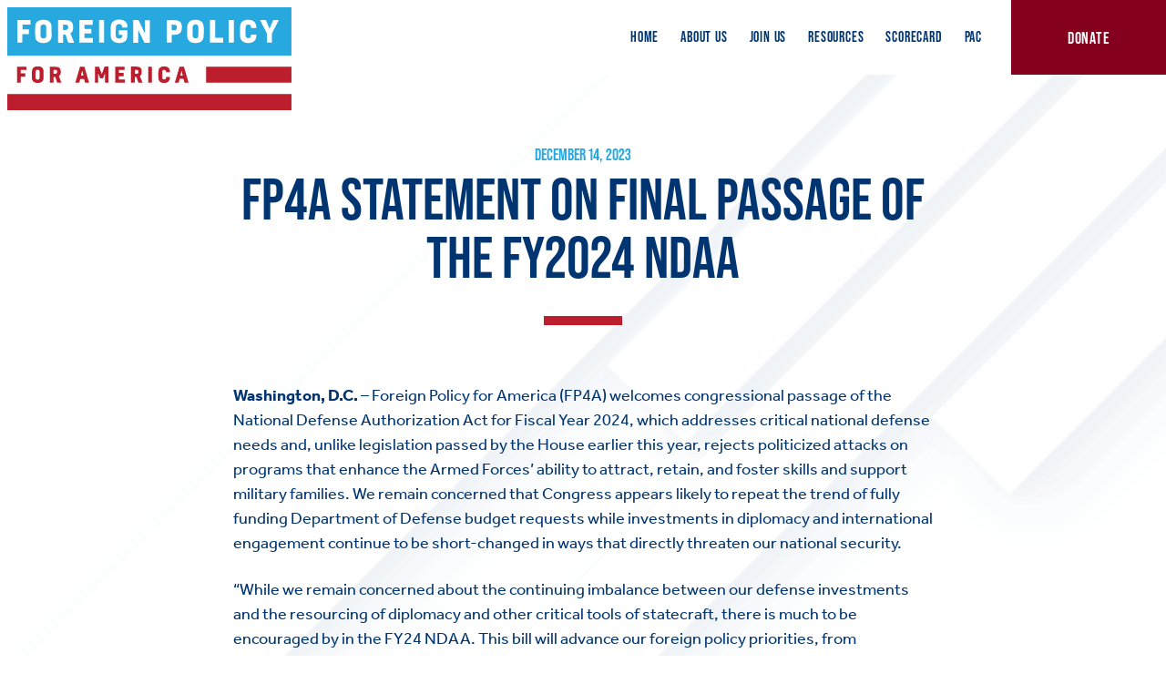

--- FILE ---
content_type: text/html; charset=UTF-8
request_url: https://www.fp4america.org/2023/12/14/fp4a-statement-on-final-passage-of-the-fy2024-ndaa/
body_size: 14200
content:


<!doctype html>

<html lang="en">
<head>

    <meta charset="utf-8">
    <meta name="viewport" content="width=device-width, initial-scale=1.0">

    <meta name='robots' content='index, follow, max-image-preview:large, max-snippet:-1, max-video-preview:-1' />

	<!-- This site is optimized with the Yoast SEO plugin v26.8 - https://yoast.com/product/yoast-seo-wordpress/ -->
	<title>FP4A Statement on Final Passage of the FY2024 NDAA - Foreign Policy for America</title>
	<link rel="canonical" href="https://www.fp4america.org/2023/12/14/fp4a-statement-on-final-passage-of-the-fy2024-ndaa/" />
	<meta property="og:locale" content="en_US" />
	<meta property="og:type" content="article" />
	<meta property="og:title" content="FP4A Statement on Final Passage of the FY2024 NDAA - Foreign Policy for America" />
	<meta property="og:url" content="https://www.fp4america.org/2023/12/14/fp4a-statement-on-final-passage-of-the-fy2024-ndaa/" />
	<meta property="og:site_name" content="Foreign Policy for America" />
	<meta property="article:published_time" content="2023-12-14T19:28:51+00:00" />
	<meta property="article:modified_time" content="2023-12-19T19:29:38+00:00" />
	<meta name="author" content="Benjamin Pearl" />
	<meta name="twitter:card" content="summary_large_image" />
	<script type="application/ld+json" class="yoast-schema-graph">{"@context":"https://schema.org","@graph":[{"@type":"Article","@id":"https://www.fp4america.org/2023/12/14/fp4a-statement-on-final-passage-of-the-fy2024-ndaa/#article","isPartOf":{"@id":"https://www.fp4america.org/2023/12/14/fp4a-statement-on-final-passage-of-the-fy2024-ndaa/"},"author":{"name":"Benjamin Pearl","@id":"https://www.fp4america.org/#/schema/person/a812dff2b79e9b9ab4f8caf636c6610c"},"headline":"FP4A Statement on Final Passage of the FY2024 NDAA","datePublished":"2023-12-14T19:28:51+00:00","dateModified":"2023-12-19T19:29:38+00:00","mainEntityOfPage":{"@id":"https://www.fp4america.org/2023/12/14/fp4a-statement-on-final-passage-of-the-fy2024-ndaa/"},"wordCount":10,"commentCount":0,"articleSection":["Press Releases"],"inLanguage":"en-US","potentialAction":[{"@type":"CommentAction","name":"Comment","target":["https://www.fp4america.org/2023/12/14/fp4a-statement-on-final-passage-of-the-fy2024-ndaa/#respond"]}]},{"@type":"WebPage","@id":"https://www.fp4america.org/2023/12/14/fp4a-statement-on-final-passage-of-the-fy2024-ndaa/","url":"https://www.fp4america.org/2023/12/14/fp4a-statement-on-final-passage-of-the-fy2024-ndaa/","name":"FP4A Statement on Final Passage of the FY2024 NDAA - Foreign Policy for America","isPartOf":{"@id":"https://www.fp4america.org/#website"},"datePublished":"2023-12-14T19:28:51+00:00","dateModified":"2023-12-19T19:29:38+00:00","author":{"@id":"https://www.fp4america.org/#/schema/person/a812dff2b79e9b9ab4f8caf636c6610c"},"breadcrumb":{"@id":"https://www.fp4america.org/2023/12/14/fp4a-statement-on-final-passage-of-the-fy2024-ndaa/#breadcrumb"},"inLanguage":"en-US","potentialAction":[{"@type":"ReadAction","target":["https://www.fp4america.org/2023/12/14/fp4a-statement-on-final-passage-of-the-fy2024-ndaa/"]}]},{"@type":"BreadcrumbList","@id":"https://www.fp4america.org/2023/12/14/fp4a-statement-on-final-passage-of-the-fy2024-ndaa/#breadcrumb","itemListElement":[{"@type":"ListItem","position":1,"name":"Home","item":"https://www.fp4america.org/"},{"@type":"ListItem","position":2,"name":"FP4A Statement on Final Passage of the FY2024 NDAA"}]},{"@type":"WebSite","@id":"https://www.fp4america.org/#website","url":"https://www.fp4america.org/","name":"Foreign Policy for America","description":"American Foreign Policy Starts at Home","potentialAction":[{"@type":"SearchAction","target":{"@type":"EntryPoint","urlTemplate":"https://www.fp4america.org/?s={search_term_string}"},"query-input":{"@type":"PropertyValueSpecification","valueRequired":true,"valueName":"search_term_string"}}],"inLanguage":"en-US"},{"@type":"Person","@id":"https://www.fp4america.org/#/schema/person/a812dff2b79e9b9ab4f8caf636c6610c","name":"Benjamin Pearl","image":{"@type":"ImageObject","inLanguage":"en-US","@id":"https://www.fp4america.org/#/schema/person/image/","url":"https://secure.gravatar.com/avatar/9c36081c5724f473e8351ae5524acabb90dc74ae6903013263925d34210bdede?s=96&d=mm&r=g","contentUrl":"https://secure.gravatar.com/avatar/9c36081c5724f473e8351ae5524acabb90dc74ae6903013263925d34210bdede?s=96&d=mm&r=g","caption":"Benjamin Pearl"},"url":"https://www.fp4america.org/author/benjamin-pearl/"}]}</script>
	<!-- / Yoast SEO plugin. -->


<link rel='dns-prefetch' href='//kit.fontawesome.com' />
<link rel='dns-prefetch' href='//use.typekit.net' />
<link rel='dns-prefetch' href='//fonts.googleapis.com' />
		<!-- This site uses the Google Analytics by MonsterInsights plugin v9.11.1 - Using Analytics tracking - https://www.monsterinsights.com/ -->
							<script src="//www.googletagmanager.com/gtag/js?id=G-5J9HJETHFQ"  data-cfasync="false" data-wpfc-render="false" type="text/javascript" async></script>
			<script data-cfasync="false" data-wpfc-render="false" type="text/javascript">
				var mi_version = '9.11.1';
				var mi_track_user = true;
				var mi_no_track_reason = '';
								var MonsterInsightsDefaultLocations = {"page_location":"https:\/\/www.fp4america.org\/2023\/12\/14\/fp4a-statement-on-final-passage-of-the-fy2024-ndaa\/"};
								if ( typeof MonsterInsightsPrivacyGuardFilter === 'function' ) {
					var MonsterInsightsLocations = (typeof MonsterInsightsExcludeQuery === 'object') ? MonsterInsightsPrivacyGuardFilter( MonsterInsightsExcludeQuery ) : MonsterInsightsPrivacyGuardFilter( MonsterInsightsDefaultLocations );
				} else {
					var MonsterInsightsLocations = (typeof MonsterInsightsExcludeQuery === 'object') ? MonsterInsightsExcludeQuery : MonsterInsightsDefaultLocations;
				}

								var disableStrs = [
										'ga-disable-G-5J9HJETHFQ',
									];

				/* Function to detect opted out users */
				function __gtagTrackerIsOptedOut() {
					for (var index = 0; index < disableStrs.length; index++) {
						if (document.cookie.indexOf(disableStrs[index] + '=true') > -1) {
							return true;
						}
					}

					return false;
				}

				/* Disable tracking if the opt-out cookie exists. */
				if (__gtagTrackerIsOptedOut()) {
					for (var index = 0; index < disableStrs.length; index++) {
						window[disableStrs[index]] = true;
					}
				}

				/* Opt-out function */
				function __gtagTrackerOptout() {
					for (var index = 0; index < disableStrs.length; index++) {
						document.cookie = disableStrs[index] + '=true; expires=Thu, 31 Dec 2099 23:59:59 UTC; path=/';
						window[disableStrs[index]] = true;
					}
				}

				if ('undefined' === typeof gaOptout) {
					function gaOptout() {
						__gtagTrackerOptout();
					}
				}
								window.dataLayer = window.dataLayer || [];

				window.MonsterInsightsDualTracker = {
					helpers: {},
					trackers: {},
				};
				if (mi_track_user) {
					function __gtagDataLayer() {
						dataLayer.push(arguments);
					}

					function __gtagTracker(type, name, parameters) {
						if (!parameters) {
							parameters = {};
						}

						if (parameters.send_to) {
							__gtagDataLayer.apply(null, arguments);
							return;
						}

						if (type === 'event') {
														parameters.send_to = monsterinsights_frontend.v4_id;
							var hookName = name;
							if (typeof parameters['event_category'] !== 'undefined') {
								hookName = parameters['event_category'] + ':' + name;
							}

							if (typeof MonsterInsightsDualTracker.trackers[hookName] !== 'undefined') {
								MonsterInsightsDualTracker.trackers[hookName](parameters);
							} else {
								__gtagDataLayer('event', name, parameters);
							}
							
						} else {
							__gtagDataLayer.apply(null, arguments);
						}
					}

					__gtagTracker('js', new Date());
					__gtagTracker('set', {
						'developer_id.dZGIzZG': true,
											});
					if ( MonsterInsightsLocations.page_location ) {
						__gtagTracker('set', MonsterInsightsLocations);
					}
										__gtagTracker('config', 'G-5J9HJETHFQ', {"forceSSL":"true","link_attribution":"true"} );
										window.gtag = __gtagTracker;										(function () {
						/* https://developers.google.com/analytics/devguides/collection/analyticsjs/ */
						/* ga and __gaTracker compatibility shim. */
						var noopfn = function () {
							return null;
						};
						var newtracker = function () {
							return new Tracker();
						};
						var Tracker = function () {
							return null;
						};
						var p = Tracker.prototype;
						p.get = noopfn;
						p.set = noopfn;
						p.send = function () {
							var args = Array.prototype.slice.call(arguments);
							args.unshift('send');
							__gaTracker.apply(null, args);
						};
						var __gaTracker = function () {
							var len = arguments.length;
							if (len === 0) {
								return;
							}
							var f = arguments[len - 1];
							if (typeof f !== 'object' || f === null || typeof f.hitCallback !== 'function') {
								if ('send' === arguments[0]) {
									var hitConverted, hitObject = false, action;
									if ('event' === arguments[1]) {
										if ('undefined' !== typeof arguments[3]) {
											hitObject = {
												'eventAction': arguments[3],
												'eventCategory': arguments[2],
												'eventLabel': arguments[4],
												'value': arguments[5] ? arguments[5] : 1,
											}
										}
									}
									if ('pageview' === arguments[1]) {
										if ('undefined' !== typeof arguments[2]) {
											hitObject = {
												'eventAction': 'page_view',
												'page_path': arguments[2],
											}
										}
									}
									if (typeof arguments[2] === 'object') {
										hitObject = arguments[2];
									}
									if (typeof arguments[5] === 'object') {
										Object.assign(hitObject, arguments[5]);
									}
									if ('undefined' !== typeof arguments[1].hitType) {
										hitObject = arguments[1];
										if ('pageview' === hitObject.hitType) {
											hitObject.eventAction = 'page_view';
										}
									}
									if (hitObject) {
										action = 'timing' === arguments[1].hitType ? 'timing_complete' : hitObject.eventAction;
										hitConverted = mapArgs(hitObject);
										__gtagTracker('event', action, hitConverted);
									}
								}
								return;
							}

							function mapArgs(args) {
								var arg, hit = {};
								var gaMap = {
									'eventCategory': 'event_category',
									'eventAction': 'event_action',
									'eventLabel': 'event_label',
									'eventValue': 'event_value',
									'nonInteraction': 'non_interaction',
									'timingCategory': 'event_category',
									'timingVar': 'name',
									'timingValue': 'value',
									'timingLabel': 'event_label',
									'page': 'page_path',
									'location': 'page_location',
									'title': 'page_title',
									'referrer' : 'page_referrer',
								};
								for (arg in args) {
																		if (!(!args.hasOwnProperty(arg) || !gaMap.hasOwnProperty(arg))) {
										hit[gaMap[arg]] = args[arg];
									} else {
										hit[arg] = args[arg];
									}
								}
								return hit;
							}

							try {
								f.hitCallback();
							} catch (ex) {
							}
						};
						__gaTracker.create = newtracker;
						__gaTracker.getByName = newtracker;
						__gaTracker.getAll = function () {
							return [];
						};
						__gaTracker.remove = noopfn;
						__gaTracker.loaded = true;
						window['__gaTracker'] = __gaTracker;
					})();
									} else {
										console.log("");
					(function () {
						function __gtagTracker() {
							return null;
						}

						window['__gtagTracker'] = __gtagTracker;
						window['gtag'] = __gtagTracker;
					})();
									}
			</script>
							<!-- / Google Analytics by MonsterInsights -->
		<style id='wp-img-auto-sizes-contain-inline-css' type='text/css'>
img:is([sizes=auto i],[sizes^="auto," i]){contain-intrinsic-size:3000px 1500px}
/*# sourceURL=wp-img-auto-sizes-contain-inline-css */
</style>
<link rel='stylesheet' id='wp-components-css' href='https://www.fp4america.org/wp-includes/css/dist/components/style.min.css?ver=6.9' type='text/css' media='all' />
<link rel='stylesheet' id='wp-preferences-css' href='https://www.fp4america.org/wp-includes/css/dist/preferences/style.min.css?ver=6.9' type='text/css' media='all' />
<link rel='stylesheet' id='wp-block-editor-css' href='https://www.fp4america.org/wp-includes/css/dist/block-editor/style.min.css?ver=6.9' type='text/css' media='all' />
<link rel='stylesheet' id='popup-maker-block-library-style-css' href='/wp-content/plugins/popup-maker/dist/packages/block-library-style.css?ver=dbea705cfafe089d65f1' type='text/css' media='all' />
<link rel='stylesheet' id='typekit-css' href='https://use.typekit.net/fmn3hvu.css' type='text/css' media='all' />
<link rel='stylesheet' id='google-fonts-css' href='https://fonts.googleapis.com/css2?family=Bitter:wght@600&#038;display=swap' type='text/css' media='all' />
<link rel='stylesheet' id='base-styles-css' href='/wp-content/themes/landslide/style.css?ver=1bf39477c31847ddcf34' type='text/css' media='all' />
<link rel='stylesheet' id='newsletter-css' href='/wp-content/plugins/newsletter/style.css?ver=9.1.2' type='text/css' media='all' />
<script type="text/javascript" src="/wp-content/plugins/google-analytics-for-wordpress/assets/js/frontend-gtag.min.js?ver=9.11.1" id="monsterinsights-frontend-script-js" async="async" data-wp-strategy="async"></script>
<script data-cfasync="false" data-wpfc-render="false" type="text/javascript" id='monsterinsights-frontend-script-js-extra'>/* <![CDATA[ */
var monsterinsights_frontend = {"js_events_tracking":"true","download_extensions":"doc,pdf,ppt,zip,xls,docx,pptx,xlsx","inbound_paths":"[{\"path\":\"\\\/go\\\/\",\"label\":\"affiliate\"},{\"path\":\"\\\/recommend\\\/\",\"label\":\"affiliate\"}]","home_url":"https:\/\/www.fp4america.org","hash_tracking":"false","v4_id":"G-5J9HJETHFQ"};/* ]]> */
</script>
<script type="text/javascript" src="https://www.fp4america.org/wp-includes/js/jquery/jquery.min.js?ver=3.7.1" id="jquery-core-js"></script>
<script type="text/javascript" src="https://www.fp4america.org/wp-includes/js/jquery/jquery-migrate.min.js?ver=3.4.1" id="jquery-migrate-js"></script>
<script type="text/javascript" src="/wp-content/themes/landslide/lib/modaal.min.js?ver=6.9" id="modaal-js"></script>
<script type="text/javascript" src="https://kit.fontawesome.com/c5d110b183.js?ver=6.9" id="fontawesome-js"></script>

            <link rel="icon" type="image/png" href="/wp-content/themes/landslide/img/favicons/favicon-16.png" sizes="16x16">
        <link rel="icon" type="image/png" href="/wp-content/themes/landslide/img/favicons/favicon-24.png" sizes="24x24">
        <link rel="icon" type="image/png" href="/wp-content/themes/landslide/img/favicons/favicon-32.png" sizes="32x32">
        <link rel="icon" type="image/png" href="/wp-content/themes/landslide/img/favicons/favicon-48.png" sizes="48x48">
        <link rel="icon" type="image/png" href="/wp-content/themes/landslide/img/favicons/favicon-57.png" sizes="57x57">
        <link rel="icon" type="image/png" href="/wp-content/themes/landslide/img/favicons/favicon-60.png" sizes="60x60">
        <link rel="icon" type="image/png" href="/wp-content/themes/landslide/img/favicons/favicon-64.png" sizes="64x64">
        <link rel="icon" type="image/png" href="/wp-content/themes/landslide/img/favicons/favicon-72.png" sizes="72x72">
        <link rel="icon" type="image/png" href="/wp-content/themes/landslide/img/favicons/favicon-76.png" sizes="76x76">
        <link rel="icon" type="image/png" href="/wp-content/themes/landslide/img/favicons/favicon-96.png" sizes="96x96">
        <link rel="icon" type="image/png" href="/wp-content/themes/landslide/img/favicons/favicon-114.png" sizes="114x114">
        <link rel="icon" type="image/png" href="/wp-content/themes/landslide/img/favicons/favicon-120.png" sizes="120x120">
        <link rel="icon" type="image/png" href="/wp-content/themes/landslide/img/favicons/favicon-152.png" sizes="152x152">
        <link rel="icon" type="image/png" href="/wp-content/themes/landslide/img/favicons/favicon-180.png" sizes="180x180">
        <link rel="icon" type="image/png" href="/wp-content/themes/landslide/img/favicons/favicon-192.png" sizes="192x192">
        <link rel="icon" type="image/png" href="/wp-content/themes/landslide/img/favicons/favicon-194.png" sizes="194x194">
        <link rel="icon" type="image/png" href="/wp-content/themes/landslide/img/favicons/favicon-228.png" sizes="228x228">
    
    <!-- Google tag (gtag.js) -->
<script async src="https://www.googletagmanager.com/gtag/js?id=G-5J9HJETHFQ"></script>
<script>
  window.dataLayer = window.dataLayer || [];
  function gtag(){dataLayer.push(arguments);}
  gtag('js', new Date());

  gtag('config', 'G-5J9HJETHFQ');
</script>
</head>

<body class="wp-singular post-template-default single single-post postid-4309 single-format-standard wp-theme-landslide antialiased font-body">

    
<dialog class="sitewide-popup" data-delay="2" data-cookie="c7dd56461f3cdbad04d19be56b9c5380" id="sitewidePopup" aria-labelledby="sitewidePopupTitle" aria-modal="true">
    <div class="modal-inner p-8">

        <div class="flex justify-center mb-2">
            <img class="w-[240px]" src="/wp-content/themes/landslide/img/logo-white.png" alt="Foreign Policy for America logo">
        </div>

        <h2 id="sitewidePopupTitle" class="font-headline text-white text-3xl ht:text-4xl leading-none text-center mb-2">
            FOREIGN POLICY FOR AMERICA<br><strong>2026 LEADERSHIP SUMMIT</strong>        </h2>

                <h3 class="font-extra text-white text-xl ht:text-2xl leading-none text-center mb-1">May 17-19, 2026</h3>
                        <h3 class="font-extra text-white text-lg ht:text-xl leading-none text-center">Washington, DC</h3></h3>
        
                <div class="flex justify-center mt-4">
            
<a class="button button-1  relative" href="https://jotform.com/form/260135891481156" >
    <div class="accent-1 pointer-events-none" aria-hidden="true"></div>
    <div class="accent-2 pointer-events-none" aria-hidden="true"></div>
    <span class="label relative transition-colors z-10">Register Now</span>
</a>
        </div>
        
    </div>

    <button class="fixed text-white right-[2rem] top-[2rem] group" id="closeModal">
        <i class="fas fa-times text-[3.5rem] transition-colors group-hover:text-primary-400 group-focus:text-primary-400"></i>
    </button>

</dialog>
        <img class="page-top-accent absolute left-0 top-0 w-full" aria-hidden="true" src="/wp-content/themes/landslide/img/page-top.png">
    
    
<aside id="mobile-menu" class="mobile-menu closed fixed left-0 top-0 w-full h-full">
    <div class="bg-white p-2 flex items-stretch h-full">
        <div class="grid w-full shadow-xl">
            <div class="top bg-white vt:p-2">
                <svg xmlns="http://www.w3.org/2000/svg" viewBox="0 0 327 118" xml:space="preserve" enable-background="new 0 0 327 118">
  <style>
    .st2{fill-rule:evenodd;clip-rule:evenodd;fill:#FFFFFF}.st4{filter:url(#Adobe_OpacityMaskFilter_00000103964390345380743280000014340459704401014185_)}
  </style>
  <g id="logo">
    <path id="background" fill-rule="evenodd" clip-rule="evenodd" fill="#FEFEFE" d="M0 118h327V0H0z"/>
    <defs>
      <filter id="Adobe_OpacityMaskFilter" filterUnits="userSpaceOnUse" x="0" y="67.7" width="327" height="50.3">
        <feColorMatrix values="1 0 0 0 0 0 1 0 0 0 0 0 1 0 0 0 0 0 1 0"/>
      </filter>
    </defs>
    <mask maskUnits="userSpaceOnUse" x="0" y="67.7" width="327" height="50.3" id="mask-2_00000000191772283626198860000001272604788797186733_">
      <g filter="url(#Adobe_OpacityMaskFilter)">
        <path id="path-1_00000145737695740816132860000011039666285454071454_" class="st2" d="M0 0h327v118H0z"/>
      </g>
    </mask>
    <path id="for-america" d="M162.2 86.3h4.1V68.1h-4.1v18.2zm-151-18.2v18.3h4.2v-6.9h5.3v-3.8h-5.3v-3.8H22v-3.7H11.2zM134 79v-3.7h-5.7v-3.4h6.7v-3.7h-10.9v18.3h11.2v-3.7h-7V79h5.7zm49.4.8h-.6c-.1.4-.1.8-.2 1.2-.2 1.2-.9 1.7-2.1 1.7-1.3 0-2-.6-2.1-1.8-.1-2.5-.1-4.9 0-7.4 0-1.3.9-1.9 2.2-1.8 1.2 0 1.9.7 2 1.9 0 .3.1.5.1.9h4.3c.6-3.1-1.3-6-4.4-6.5-1-.2-2-.2-3-.2-3.4.2-5.4 1.9-5.7 5.3-.2 2.8-.2 5.6 0 8.4.2 2.4 1.4 4.2 3.9 4.9 1.4.4 2.9.4 4.4.2 3.3-.5 5.4-3.4 4.8-6.8h-3.6zm17.1-7.1h.1c.4 1.9.9 3.7 1.3 5.7h-2.8c.6-2 1-3.8 1.4-5.7zm8 13.4c-1.7-5.8-3.4-11.7-5.1-17.5-.1-.5-.4-.6-.8-.6-1.2 0-2.3.1-3.5 0-.7 0-1 .2-1.2.9-.9 3.2-1.9 6.4-2.8 9.6-.8 2.6-1.5 5.2-2.3 7.8h4.5c.3-1.4.7-2.8 1-4.2h4c.2 0 .6.3.7.6l.9 3.6h4.6v-.2zM84.8 78.4c.4-1.9.9-3.7 1.3-5.5h.2c.4 1.8.9 3.7 1.3 5.5h-2.8zm-1 4.4c.1-.2.4-.6.6-.6 1.3-.1 2.6 0 4 0 .3 1.4.7 2.8 1 4.2h4.7l-5.4-18.3h-5l-5.4 18.3h4.5c.4-1.3.7-2.5 1-3.6zm63-11c.8 0 1.6-.1 2.4 0 1.1.1 1.5.6 1.6 1.7v1.3c-.1.8-.5 1.2-1.3 1.3h-2.6v-4.3zm-4.2 14.6h4.1v-6.5c.3 0 .4 0 .6-.1 1.3 0 1.3 0 1.7 1.2.5 1.6 1.1 3.2 1.6 4.8.1.2.3.6.5.6 1.4.1 2.9 0 4.5 0-1.1-2.6-2-5-3.1-7.5 1.1-.7 1.9-1.6 2-2.9.1-1.4.2-2.8 0-4.2-.3-1.8-1.4-2.9-3.2-3.4-.9-.2-1.8-.4-2.7-.4-2.1-.1-4.1 0-6.2 0v18.4zM53.3 75.1v-3.3c.9 0 1.7-.1 2.6 0 1 .1 1.3.6 1.4 1.6v1.3c-.1.8-.6 1.3-1.4 1.4-.8.1-1.6 0-2.6 0v-1zm6 3.8c1.6-1 2.2-2.4 2.2-4.1 0-.7 0-1.4-.1-2.1-.2-2.4-1.5-4-4-4.3-2.6-.3-5.3-.2-7.9-.3-.1 0-.2.1-.4.1v18.2h4.1v-6.5h2c.7 2 1.3 3.9 2 5.9.1.4.2.7.8.7h4.2c-.9-2.7-1.9-5.1-2.9-7.6zm-22.1 1.8c-.1 1.9-1.8 2.8-3.5 2-.8-.4-1.1-1.1-1.1-1.9 0-2.3-.1-4.7 0-7 0-1.4.9-2.2 2.3-2.2s2.2.7 2.3 2.2c.1 1.2 0 2.4 0 3.6.1 1 .1 2.2 0 3.3zm-9-3.5v3.6c.1 3 1.7 5.1 4.5 5.7 1.6.4 3.2.3 4.8-.1 2.3-.6 3.9-2.1 4.1-4.4.2-3.2.2-6.4 0-9.6-.2-2.3-1.6-3.8-3.9-4.4-1.7-.4-3.4-.5-5-.1-2.4.6-3.9 2.1-4.2 4.5-.4 1.7-.3 3.2-.3 4.8-.1 0-.1 0 0 0zm72.4 9.2h4V76c.8 1.6 1.4 3.2 2 4.8.1.4.3.6.8.6h2.8c.7-1.7 1.3-3.5 2-5.2.1 0 .2 0 .2.1v10.1h4V68h-3.8c-.6 0-.8.2-1 .7-.7 2-1.4 3.9-2.1 5.8-.2.7-.5 1.3-.8 2.1-.1-.4-.2-.6-.3-.8-.9-2.4-1.7-4.8-2.6-7.1-.1-.3-.3-.6-.5-.6-1.5-.1-3 0-4.5 0v18.3zm128.1.1H327V68.1h-98.3v18.4zM0 99.4h327V118H0V99.4z" mask="url(#mask-2_00000000191772283626198860000001272604788797186733_)" fill-rule="evenodd" clip-rule="evenodd" fill="#BC1E2D"/>
    <defs>
      <filter id="Adobe_OpacityMaskFilter_00000098219767309201681040000000122595562642862507_" filterUnits="userSpaceOnUse" x="0" y="0" width="326.9" height="55.5">
        <feColorMatrix values="1 0 0 0 0 0 1 0 0 0 0 0 1 0 0 0 0 0 1 0"/>
      </filter>
    </defs>
    <mask maskUnits="userSpaceOnUse" x="0" y="0" width="326.9" height="55.5" id="mask-2_00000058590527947014912940000015199198407942628776_">
      <g filter="url(#Adobe_OpacityMaskFilter_00000098219767309201681040000000122595562642862507_)">
        <path id="path-1_00000170986580281363967970000010100411105531286177_" class="st2" d="M0 0h327v118H0z"/>
      </g>
    </mask>
    <path id="foreign-policy" d="M195 23.3c-.1 1.9-.6 2.7-2 2.9-1.2.1-2.5.1-3.8.2v-6.5c1.3.1 2.7 0 3.9.2 1.4.2 1.9 1.2 1.9 3.2zm-125.1-1c.2 2.8-.5 3.7-3.3 3.7h-2.3v-6.2c1.4.1 2.7.1 4 .3.8.1 1.3.7 1.4 1.4.1.3.2.6.2.8zm149.8-.2c.1 3.6.2 7.3 0 10.9-.1 2-1.4 2.7-3.7 2.6-1.6-.1-2.7-1.2-2.7-3-.1-1.7 0-3.3 0-5V23c0-2.8 2.5-4.3 5-3 .8.4 1.4 1.2 1.4 2.1zM44.9 27.7v4.5c0 1.9-.7 3-2.1 3.3-2.4.5-4.4-.1-4.5-3.1-.1-3.1-.1-6.3 0-9.4.1-3.3 2.6-3.7 4.6-3.1 1.2.3 1.8 1.3 1.9 2.5.1 1.7 0 3.5.1 5.3-.1 0 0 0 0 0zm265.4-9-5.4 10.5c-.2.4-.3.9-.3 1.4v9.9h-6V30.7c0-.6-.2-1.2-.4-1.7-2.2-4.4-4.5-8.8-6.7-13.1-.2-.4-.3-.7-.6-1.2h6.7c1.4 3.2 2.7 6.4 4.1 9.8l.4-.8c1.2-2.8 2.4-5.5 3.5-8.3.2-.5.5-.7 1-.7h5.7c-.7 1.4-1.4 2.7-2 4zm-23.6 5h-6.2c-.1-.5-.1-.9-.2-1.4-.2-1.6-1.1-2.4-2.8-2.5-1.6-.1-2.8.7-3.1 2.2-.1.6-.2 1.3-.2 2v8.2c.1 2.4 1.5 3.5 3.9 3.1 1.1-.2 1.9-.9 2.1-2.1.1-.6.2-1.2.2-1.9h6.1c.5 4.4-1.4 8.7-7 9.5-2.3.3-4.7.3-6.9-.6-3-1.2-4.5-3.6-4.7-6.6-.2-3.9-.3-7.9 0-11.8.4-4.6 3.1-7 7.8-7.4 1.4-.1 2.9 0 4.3.2 4 .7 6.3 3.6 6.5 7.8.3.4.2.8.2 1.3zm-31.9 16.8h5.9V14.7h-5.9v25.8zm-6.5 0h-15V14.7h5.9v20.4h9.1v5.4zm-22.4-6.7c-.4 4.1-2.9 6.5-7 7-1.6.2-3.2.2-4.8 0-4.4-.6-6.9-3.6-7.1-8-.1-1.7 0-3.4 0-5.1v-4.9c.1-5 3-8.1 8.1-8.4 1.7-.1 3.6 0 5.2.4 3.3.8 5.1 3.2 5.6 6.5.2 1.3.2 2.7.2 4-.1 2.8 0 5.7-.2 8.5zm-25.4-7.3c-.7 2.9-3.1 4.7-6.5 4.9-1.6.1-3.1.2-4.8.2v8.8h-5.9V14.8c3.6 0 7.1-.2 10.6.1 4.8.4 6.8 2.7 7 7.4 0 1.4-.1 2.8-.4 4.2zm-36.7 14.1h-5.6c-.2 0-.5-.4-.7-.6-2-4.2-4.1-8.3-6.1-12.5-.2-.4-.4-.8-.8-1.2v14.3H145V14.7h5.7c.2 0 .6.4.7.7 2 4.3 4.1 8.7 6.1 13 .2.4.3.7.7 1.1V14.8h5.7v25.8zm-39-8.3c0 1.3.4 2.6 1.8 3.1 1.6.6 3.2.7 4.7-.5 1-.8 1.1-1.9 1.1-3.2h-3.9v-5.3h9.6l.1.1c0 2.5.1 5-.1 7.5-.4 3.9-2.7 6-6.7 6.7-2.1.4-4.2.3-6.3-.2-3.4-.8-5.7-3.2-6-6.8-.2-2.6-.2-5.1-.2-7.7 0-1.5 0-3.1.2-4.6.4-3.4 2.5-5.9 5.8-6.8 2.7-.7 5.4-.7 8 .1 3.6 1.1 6 5 5.2 8.6h-5.9c0-.5-.1-.9-.1-1.3-.2-1.5-1-2.3-2.5-2.6-.4-.1-.8-.1-1.2-.1-2.2.1-3.3 1.2-3.5 3.4v1.8c-.2 2.7-.2 5.3-.1 7.8zm-19.3 8.2h5.9V14.7h-5.9v25.8zm-7 0H82.7V14.7h15.5V20h-9.5v4.9h8v5.2h-8v5.2h9.8v5.2zm-22.3.1h-5.3c-.6 0-.8-.2-1-.7-.9-2.6-1.8-5.2-2.6-7.8-.2-.6-.5-.9-1.1-.8-.6.1-1.2 0-1.9 0v9.3h-5.8V14.8l.1-.1c3.5 0 7-.1 10.5.2 4.4.3 6.6 2.9 6.7 7.2 0 1.1 0 2.2-.2 3.3-.3 1.9-1.2 3.5-3 4.5 1.5 3.6 2.9 7 4.3 10.5-.3.1-.5.2-.7.2zM51 33.4c-.3 3.9-2.6 6.5-6.5 7.3-2.1.4-4.3.4-6.4-.1-3.4-.8-5.7-3-5.9-6.5-.3-4.3-.4-8.7 0-12.9.4-4 2.9-6.2 7-6.7 1.7-.2 3.5-.2 5.2.1 3.9.6 6.2 3.3 6.5 7.2.1 1.9 0 3.9 0 5.8.1 2 .2 3.9.1 5.8zM26.8 19.9h-9.3v5.5h7.4v5.3h-7.5v9.7h-6V14.7h15.4v5.2zM0 0v55.5h327V0H0z" mask="url(#mask-2_00000058590527947014912940000015199198407942628776_)" fill-rule="evenodd" clip-rule="evenodd" fill="#27A9DF"/>
  </g>
</svg>
            </div>
            <button id="mobile-menu-closer" class="closer bg-white" aria-label="Close Mobile Menu">
                <i class="fa-solid fa-times text-5xl text-primary-500" aria-hidden="true"></i>
            </button>
            <nav class="middle flex items-center justify-center text-center bg-primary-700 mt-2">
                <div class="menu-main-menu-container"><ul id="menu-main-menu" class="w-full"><li id="menu-item-3410" class="menu-item menu-item-type-post_type menu-item-object-page menu-item-home menu-item-3410"><a href="https://www.fp4america.org/">Home</a></li>
<li id="menu-item-5824" class="menu-item menu-item-type-post_type menu-item-object-page menu-item-has-children menu-item-5824"><a href="https://www.fp4america.org/about/">About Us</a>
<ul class="sub-menu">
	<li id="menu-item-5828" class="menu-item menu-item-type-post_type menu-item-object-page menu-item-5828"><a href="https://www.fp4america.org/who-we-are/">Who We Are</a></li>
	<li id="menu-item-1202" class="menu-item menu-item-type-post_type menu-item-object-page menu-item-1202"><a href="https://www.fp4america.org/our-leadership/">Leadership</a></li>
	<li id="menu-item-1550" class="menu-item menu-item-type-post_type menu-item-object-page menu-item-1550"><a href="https://www.fp4america.org/jobs/">Jobs</a></li>
	<li id="menu-item-3404" class="menu-item menu-item-type-post_type menu-item-object-page menu-item-3404"><a href="https://www.fp4america.org/contact-us/">Contact Us</a></li>
</ul>
</li>
<li id="menu-item-1138" class="menu-item menu-item-type-post_type menu-item-object-page menu-item-has-children menu-item-1138"><a href="https://www.fp4america.org/join-us/">Join Us</a>
<ul class="sub-menu">
	<li id="menu-item-5770" class="menu-item menu-item-type-post_type menu-item-object-page menu-item-5770"><a href="https://www.fp4america.org/leadership-summit/">Leadership Summit</a></li>
	<li id="menu-item-3411" class="menu-item menu-item-type-post_type menu-item-object-page menu-item-3411"><a href="https://www.fp4america.org/membership/">Become a Member</a></li>
	<li id="menu-item-1153" class="menu-item menu-item-type-post_type menu-item-object-page menu-item-1153"><a href="https://www.fp4america.org/leadership-circle/">Leadership Circle</a></li>
	<li id="menu-item-1524" class="menu-item menu-item-type-post_type menu-item-object-page menu-item-1524"><a href="https://www.fp4america.org/nextgen-initiative/">NextGen Initiative</a></li>
	<li id="menu-item-1601" class="menu-item menu-item-type-post_type menu-item-object-page menu-item-1601"><a href="https://www.fp4america.org/events/">Events</a></li>
</ul>
</li>
<li id="menu-item-419" class="menu-item menu-item-type-post_type menu-item-object-page menu-item-has-children menu-item-419"><a href="https://www.fp4america.org/resources/">Resources</a>
<ul class="sub-menu">
	<li id="menu-item-420" class="menu-item menu-item-type-post_type menu-item-object-page menu-item-420"><a href="https://www.fp4america.org/issues/">Our Issues</a></li>
	<li id="menu-item-1604" class="menu-item menu-item-type-post_type menu-item-object-page menu-item-1604"><a href="https://www.fp4america.org/media/">Media</a></li>
	<li id="menu-item-1127" class="menu-item menu-item-type-taxonomy menu-item-object-category menu-item-1127"><a href="https://www.fp4america.org/category/analysis/">Analysis</a></li>
	<li id="menu-item-4223" class="menu-item menu-item-type-post_type menu-item-object-page menu-item-4223"><a href="https://www.fp4america.org/intermestic-policy-initiative/">Intermestic Policy Initiative</a></li>
</ul>
</li>
<li id="menu-item-1323" class="menu-item menu-item-type-post_type menu-item-object-page menu-item-has-children menu-item-1323"><a href="https://www.fp4america.org/scorecard/">Scorecard</a>
<ul class="sub-menu">
	<li id="menu-item-1340" class="menu-item menu-item-type-post_type menu-item-object-page menu-item-1340"><a href="https://www.fp4america.org/about-the-scorecard/">About the Scorecard</a></li>
</ul>
</li>
<li id="menu-item-319" class="menu-item menu-item-type-custom menu-item-object-custom menu-item-319"><a href="https://www.fpactionnetwork.org/">PAC</a></li>
</ul></div>            </nav>
            <div class="bottom flex justify-center items-center py-4 bg-secondary-500">
                
<ul class="social-links ">
        <li>
        <a aria-label="Follow us on twitter" class="inline-block relative twitter" href="https://twitter.com/FP4America">
            <i class="relative fab fa-fw text-xl fa-twitter" aria-hidden="true"></i>
        </a>
    </li>
            <li>
        <a aria-label="Follow us on facebook" class="inline-block relative facebook" href="https://www.facebook.com/fp4america">
            <i class="relative fab fa-fw text-xl fa-facebook" aria-hidden="true"></i>
        </a>
    </li>
                    <li>
        <a aria-label="Follow us on linkedin" class="inline-block relative linkedin" href="https://www.linkedin.com/company/foreign-policy-for-america/">
            <i class="relative fab fa-fw text-xl fa-linkedin" aria-hidden="true"></i>
        </a>
    </li>
            </ul>            </div>
        </div>
    </div>
</aside>    
<header id="sitewide-header" class="sitewide-header no-alert">
    <div class="grid">
        <div class="logo-container flex items-center p-2 bg-white">
            <a href="https://www.fp4america.org" class="logo block w-full">
                <svg xmlns="http://www.w3.org/2000/svg" viewBox="0 0 327 118" xml:space="preserve" enable-background="new 0 0 327 118">
  <style>
    .st2{fill-rule:evenodd;clip-rule:evenodd;fill:#FFFFFF}.st4{filter:url(#Adobe_OpacityMaskFilter_00000103964390345380743280000014340459704401014185_)}
  </style>
  <g id="logo">
    <path id="background" fill-rule="evenodd" clip-rule="evenodd" fill="#FEFEFE" d="M0 118h327V0H0z"/>
    <defs>
      <filter id="Adobe_OpacityMaskFilter" filterUnits="userSpaceOnUse" x="0" y="67.7" width="327" height="50.3">
        <feColorMatrix values="1 0 0 0 0 0 1 0 0 0 0 0 1 0 0 0 0 0 1 0"/>
      </filter>
    </defs>
    <mask maskUnits="userSpaceOnUse" x="0" y="67.7" width="327" height="50.3" id="mask-2_00000000191772283626198860000001272604788797186733_">
      <g filter="url(#Adobe_OpacityMaskFilter)">
        <path id="path-1_00000145737695740816132860000011039666285454071454_" class="st2" d="M0 0h327v118H0z"/>
      </g>
    </mask>
    <path id="for-america" d="M162.2 86.3h4.1V68.1h-4.1v18.2zm-151-18.2v18.3h4.2v-6.9h5.3v-3.8h-5.3v-3.8H22v-3.7H11.2zM134 79v-3.7h-5.7v-3.4h6.7v-3.7h-10.9v18.3h11.2v-3.7h-7V79h5.7zm49.4.8h-.6c-.1.4-.1.8-.2 1.2-.2 1.2-.9 1.7-2.1 1.7-1.3 0-2-.6-2.1-1.8-.1-2.5-.1-4.9 0-7.4 0-1.3.9-1.9 2.2-1.8 1.2 0 1.9.7 2 1.9 0 .3.1.5.1.9h4.3c.6-3.1-1.3-6-4.4-6.5-1-.2-2-.2-3-.2-3.4.2-5.4 1.9-5.7 5.3-.2 2.8-.2 5.6 0 8.4.2 2.4 1.4 4.2 3.9 4.9 1.4.4 2.9.4 4.4.2 3.3-.5 5.4-3.4 4.8-6.8h-3.6zm17.1-7.1h.1c.4 1.9.9 3.7 1.3 5.7h-2.8c.6-2 1-3.8 1.4-5.7zm8 13.4c-1.7-5.8-3.4-11.7-5.1-17.5-.1-.5-.4-.6-.8-.6-1.2 0-2.3.1-3.5 0-.7 0-1 .2-1.2.9-.9 3.2-1.9 6.4-2.8 9.6-.8 2.6-1.5 5.2-2.3 7.8h4.5c.3-1.4.7-2.8 1-4.2h4c.2 0 .6.3.7.6l.9 3.6h4.6v-.2zM84.8 78.4c.4-1.9.9-3.7 1.3-5.5h.2c.4 1.8.9 3.7 1.3 5.5h-2.8zm-1 4.4c.1-.2.4-.6.6-.6 1.3-.1 2.6 0 4 0 .3 1.4.7 2.8 1 4.2h4.7l-5.4-18.3h-5l-5.4 18.3h4.5c.4-1.3.7-2.5 1-3.6zm63-11c.8 0 1.6-.1 2.4 0 1.1.1 1.5.6 1.6 1.7v1.3c-.1.8-.5 1.2-1.3 1.3h-2.6v-4.3zm-4.2 14.6h4.1v-6.5c.3 0 .4 0 .6-.1 1.3 0 1.3 0 1.7 1.2.5 1.6 1.1 3.2 1.6 4.8.1.2.3.6.5.6 1.4.1 2.9 0 4.5 0-1.1-2.6-2-5-3.1-7.5 1.1-.7 1.9-1.6 2-2.9.1-1.4.2-2.8 0-4.2-.3-1.8-1.4-2.9-3.2-3.4-.9-.2-1.8-.4-2.7-.4-2.1-.1-4.1 0-6.2 0v18.4zM53.3 75.1v-3.3c.9 0 1.7-.1 2.6 0 1 .1 1.3.6 1.4 1.6v1.3c-.1.8-.6 1.3-1.4 1.4-.8.1-1.6 0-2.6 0v-1zm6 3.8c1.6-1 2.2-2.4 2.2-4.1 0-.7 0-1.4-.1-2.1-.2-2.4-1.5-4-4-4.3-2.6-.3-5.3-.2-7.9-.3-.1 0-.2.1-.4.1v18.2h4.1v-6.5h2c.7 2 1.3 3.9 2 5.9.1.4.2.7.8.7h4.2c-.9-2.7-1.9-5.1-2.9-7.6zm-22.1 1.8c-.1 1.9-1.8 2.8-3.5 2-.8-.4-1.1-1.1-1.1-1.9 0-2.3-.1-4.7 0-7 0-1.4.9-2.2 2.3-2.2s2.2.7 2.3 2.2c.1 1.2 0 2.4 0 3.6.1 1 .1 2.2 0 3.3zm-9-3.5v3.6c.1 3 1.7 5.1 4.5 5.7 1.6.4 3.2.3 4.8-.1 2.3-.6 3.9-2.1 4.1-4.4.2-3.2.2-6.4 0-9.6-.2-2.3-1.6-3.8-3.9-4.4-1.7-.4-3.4-.5-5-.1-2.4.6-3.9 2.1-4.2 4.5-.4 1.7-.3 3.2-.3 4.8-.1 0-.1 0 0 0zm72.4 9.2h4V76c.8 1.6 1.4 3.2 2 4.8.1.4.3.6.8.6h2.8c.7-1.7 1.3-3.5 2-5.2.1 0 .2 0 .2.1v10.1h4V68h-3.8c-.6 0-.8.2-1 .7-.7 2-1.4 3.9-2.1 5.8-.2.7-.5 1.3-.8 2.1-.1-.4-.2-.6-.3-.8-.9-2.4-1.7-4.8-2.6-7.1-.1-.3-.3-.6-.5-.6-1.5-.1-3 0-4.5 0v18.3zm128.1.1H327V68.1h-98.3v18.4zM0 99.4h327V118H0V99.4z" mask="url(#mask-2_00000000191772283626198860000001272604788797186733_)" fill-rule="evenodd" clip-rule="evenodd" fill="#BC1E2D"/>
    <defs>
      <filter id="Adobe_OpacityMaskFilter_00000098219767309201681040000000122595562642862507_" filterUnits="userSpaceOnUse" x="0" y="0" width="326.9" height="55.5">
        <feColorMatrix values="1 0 0 0 0 0 1 0 0 0 0 0 1 0 0 0 0 0 1 0"/>
      </filter>
    </defs>
    <mask maskUnits="userSpaceOnUse" x="0" y="0" width="326.9" height="55.5" id="mask-2_00000058590527947014912940000015199198407942628776_">
      <g filter="url(#Adobe_OpacityMaskFilter_00000098219767309201681040000000122595562642862507_)">
        <path id="path-1_00000170986580281363967970000010100411105531286177_" class="st2" d="M0 0h327v118H0z"/>
      </g>
    </mask>
    <path id="foreign-policy" d="M195 23.3c-.1 1.9-.6 2.7-2 2.9-1.2.1-2.5.1-3.8.2v-6.5c1.3.1 2.7 0 3.9.2 1.4.2 1.9 1.2 1.9 3.2zm-125.1-1c.2 2.8-.5 3.7-3.3 3.7h-2.3v-6.2c1.4.1 2.7.1 4 .3.8.1 1.3.7 1.4 1.4.1.3.2.6.2.8zm149.8-.2c.1 3.6.2 7.3 0 10.9-.1 2-1.4 2.7-3.7 2.6-1.6-.1-2.7-1.2-2.7-3-.1-1.7 0-3.3 0-5V23c0-2.8 2.5-4.3 5-3 .8.4 1.4 1.2 1.4 2.1zM44.9 27.7v4.5c0 1.9-.7 3-2.1 3.3-2.4.5-4.4-.1-4.5-3.1-.1-3.1-.1-6.3 0-9.4.1-3.3 2.6-3.7 4.6-3.1 1.2.3 1.8 1.3 1.9 2.5.1 1.7 0 3.5.1 5.3-.1 0 0 0 0 0zm265.4-9-5.4 10.5c-.2.4-.3.9-.3 1.4v9.9h-6V30.7c0-.6-.2-1.2-.4-1.7-2.2-4.4-4.5-8.8-6.7-13.1-.2-.4-.3-.7-.6-1.2h6.7c1.4 3.2 2.7 6.4 4.1 9.8l.4-.8c1.2-2.8 2.4-5.5 3.5-8.3.2-.5.5-.7 1-.7h5.7c-.7 1.4-1.4 2.7-2 4zm-23.6 5h-6.2c-.1-.5-.1-.9-.2-1.4-.2-1.6-1.1-2.4-2.8-2.5-1.6-.1-2.8.7-3.1 2.2-.1.6-.2 1.3-.2 2v8.2c.1 2.4 1.5 3.5 3.9 3.1 1.1-.2 1.9-.9 2.1-2.1.1-.6.2-1.2.2-1.9h6.1c.5 4.4-1.4 8.7-7 9.5-2.3.3-4.7.3-6.9-.6-3-1.2-4.5-3.6-4.7-6.6-.2-3.9-.3-7.9 0-11.8.4-4.6 3.1-7 7.8-7.4 1.4-.1 2.9 0 4.3.2 4 .7 6.3 3.6 6.5 7.8.3.4.2.8.2 1.3zm-31.9 16.8h5.9V14.7h-5.9v25.8zm-6.5 0h-15V14.7h5.9v20.4h9.1v5.4zm-22.4-6.7c-.4 4.1-2.9 6.5-7 7-1.6.2-3.2.2-4.8 0-4.4-.6-6.9-3.6-7.1-8-.1-1.7 0-3.4 0-5.1v-4.9c.1-5 3-8.1 8.1-8.4 1.7-.1 3.6 0 5.2.4 3.3.8 5.1 3.2 5.6 6.5.2 1.3.2 2.7.2 4-.1 2.8 0 5.7-.2 8.5zm-25.4-7.3c-.7 2.9-3.1 4.7-6.5 4.9-1.6.1-3.1.2-4.8.2v8.8h-5.9V14.8c3.6 0 7.1-.2 10.6.1 4.8.4 6.8 2.7 7 7.4 0 1.4-.1 2.8-.4 4.2zm-36.7 14.1h-5.6c-.2 0-.5-.4-.7-.6-2-4.2-4.1-8.3-6.1-12.5-.2-.4-.4-.8-.8-1.2v14.3H145V14.7h5.7c.2 0 .6.4.7.7 2 4.3 4.1 8.7 6.1 13 .2.4.3.7.7 1.1V14.8h5.7v25.8zm-39-8.3c0 1.3.4 2.6 1.8 3.1 1.6.6 3.2.7 4.7-.5 1-.8 1.1-1.9 1.1-3.2h-3.9v-5.3h9.6l.1.1c0 2.5.1 5-.1 7.5-.4 3.9-2.7 6-6.7 6.7-2.1.4-4.2.3-6.3-.2-3.4-.8-5.7-3.2-6-6.8-.2-2.6-.2-5.1-.2-7.7 0-1.5 0-3.1.2-4.6.4-3.4 2.5-5.9 5.8-6.8 2.7-.7 5.4-.7 8 .1 3.6 1.1 6 5 5.2 8.6h-5.9c0-.5-.1-.9-.1-1.3-.2-1.5-1-2.3-2.5-2.6-.4-.1-.8-.1-1.2-.1-2.2.1-3.3 1.2-3.5 3.4v1.8c-.2 2.7-.2 5.3-.1 7.8zm-19.3 8.2h5.9V14.7h-5.9v25.8zm-7 0H82.7V14.7h15.5V20h-9.5v4.9h8v5.2h-8v5.2h9.8v5.2zm-22.3.1h-5.3c-.6 0-.8-.2-1-.7-.9-2.6-1.8-5.2-2.6-7.8-.2-.6-.5-.9-1.1-.8-.6.1-1.2 0-1.9 0v9.3h-5.8V14.8l.1-.1c3.5 0 7-.1 10.5.2 4.4.3 6.6 2.9 6.7 7.2 0 1.1 0 2.2-.2 3.3-.3 1.9-1.2 3.5-3 4.5 1.5 3.6 2.9 7 4.3 10.5-.3.1-.5.2-.7.2zM51 33.4c-.3 3.9-2.6 6.5-6.5 7.3-2.1.4-4.3.4-6.4-.1-3.4-.8-5.7-3-5.9-6.5-.3-4.3-.4-8.7 0-12.9.4-4 2.9-6.2 7-6.7 1.7-.2 3.5-.2 5.2.1 3.9.6 6.2 3.3 6.5 7.2.1 1.9 0 3.9 0 5.8.1 2 .2 3.9.1 5.8zM26.8 19.9h-9.3v5.5h7.4v5.3h-7.5v9.7h-6V14.7h15.4v5.2zM0 0v55.5h327V0H0z" mask="url(#mask-2_00000058590527947014912940000015199198407942628776_)" fill-rule="evenodd" clip-rule="evenodd" fill="#27A9DF"/>
  </g>
</svg>
            </a>
        </div>
                <nav class="main-menu-container hidden vt:flex w-full justify-end items-center bg-white pr-8">
            <div class="menu-main-menu-container"><ul id="menu-main-menu-1" class="sitewide-header-menu flex justify-end h-full relative"><li class="menu-item menu-item-type-post_type menu-item-object-page menu-item-home menu-item-3410"><a href="https://www.fp4america.org/">Home</a></li>
<li class="menu-item menu-item-type-post_type menu-item-object-page menu-item-has-children menu-item-5824"><a href="https://www.fp4america.org/about/">About Us</a>
<ul class="sub-menu">
	<li class="menu-item menu-item-type-post_type menu-item-object-page menu-item-5828"><a href="https://www.fp4america.org/who-we-are/">Who We Are</a></li>
	<li class="menu-item menu-item-type-post_type menu-item-object-page menu-item-1202"><a href="https://www.fp4america.org/our-leadership/">Leadership</a></li>
	<li class="menu-item menu-item-type-post_type menu-item-object-page menu-item-1550"><a href="https://www.fp4america.org/jobs/">Jobs</a></li>
	<li class="menu-item menu-item-type-post_type menu-item-object-page menu-item-3404"><a href="https://www.fp4america.org/contact-us/">Contact Us</a></li>
</ul>
</li>
<li class="menu-item menu-item-type-post_type menu-item-object-page menu-item-has-children menu-item-1138"><a href="https://www.fp4america.org/join-us/">Join Us</a>
<ul class="sub-menu">
	<li class="menu-item menu-item-type-post_type menu-item-object-page menu-item-5770"><a href="https://www.fp4america.org/leadership-summit/">Leadership Summit</a></li>
	<li class="menu-item menu-item-type-post_type menu-item-object-page menu-item-3411"><a href="https://www.fp4america.org/membership/">Become a Member</a></li>
	<li class="menu-item menu-item-type-post_type menu-item-object-page menu-item-1153"><a href="https://www.fp4america.org/leadership-circle/">Leadership Circle</a></li>
	<li class="menu-item menu-item-type-post_type menu-item-object-page menu-item-1524"><a href="https://www.fp4america.org/nextgen-initiative/">NextGen Initiative</a></li>
	<li class="menu-item menu-item-type-post_type menu-item-object-page menu-item-1601"><a href="https://www.fp4america.org/events/">Events</a></li>
</ul>
</li>
<li class="menu-item menu-item-type-post_type menu-item-object-page menu-item-has-children menu-item-419"><a href="https://www.fp4america.org/resources/">Resources</a>
<ul class="sub-menu">
	<li class="menu-item menu-item-type-post_type menu-item-object-page menu-item-420"><a href="https://www.fp4america.org/issues/">Our Issues</a></li>
	<li class="menu-item menu-item-type-post_type menu-item-object-page menu-item-1604"><a href="https://www.fp4america.org/media/">Media</a></li>
	<li class="menu-item menu-item-type-taxonomy menu-item-object-category menu-item-1127"><a href="https://www.fp4america.org/category/analysis/">Analysis</a></li>
	<li class="menu-item menu-item-type-post_type menu-item-object-page menu-item-4223"><a href="https://www.fp4america.org/intermestic-policy-initiative/">Intermestic Policy Initiative</a></li>
</ul>
</li>
<li class="menu-item menu-item-type-post_type menu-item-object-page menu-item-has-children menu-item-1323"><a href="https://www.fp4america.org/scorecard/">Scorecard</a>
<ul class="sub-menu">
	<li class="menu-item menu-item-type-post_type menu-item-object-page menu-item-1340"><a href="https://www.fp4america.org/about-the-scorecard/">About the Scorecard</a></li>
</ul>
</li>
<li class="menu-item menu-item-type-custom menu-item-object-custom menu-item-319"><a href="https://www.fpactionnetwork.org/">PAC</a></li>
</ul></div>        </nav>
        <div class="header-buttons-container flex">
                        
<a class="button button-2  relative" href="https://www.fp4america.org/donate/" >
    <div class="accent-1 pointer-events-none" aria-hidden="true"></div>
    <div class="accent-2 pointer-events-none" aria-hidden="true"></div>
    <span class="label relative transition-colors z-10">Donate</span>
</a>
                    </div>
        <div class="burger-container bg-primary-600 flex items-center justify-center">
            <button id="mobile-menu-opener" class="mobile-toggle" aria-label="Toggle mobile menu">
                <i class="fa-solid fa-bars text-white text-2xl"></i>
            </button>
        </div>
    </div>
</header>
<section class="topper-none sr-only">
    <h1>FP4A Statement on Final Passage of the FY2024 NDAA</h1>
    <time datetime="December 14, 2023">December 14, 2023</time>
</section>

<div class="anchor-id" id="content-start" aria-hidden="true"></div>


<section class="section-intro px-4 py-8">
    <div class="max-w-3xl mx-auto w-full">
                <span class="kicker block leading-none text-primary-500 font-headline font-bold uppercase text-lg text-center">December 14, 2023</span>
                <h2 class="text-3xl vt:text-6xl font-headline font-bold uppercase text-primary-700 text-center leading-none mt-2 mb-4">FP4A Statement on Final Passage of the FY2024 NDAA </h2>
        <div class="flex justify-center mb-4" aria-hidden="true">
            <div class="red-line bg-secondary-500 my-4 mx-auto" style="height: 10px; width: 86px;" aria-hidden="true"></div>        </div>
            </div>
</section><section class="basic-content px-4 ">
    <div class="max-w-3xl mx-auto w-full">
        <p class=""><strong>Washington, D.C.</strong> – Foreign Policy for America (FP4A) welcomes congressional passage of the National Defense Authorization Act for Fiscal Year 2024, which addresses critical national defense needs and, unlike legislation passed by the House earlier this year, rejects politicized attacks on programs that enhance the Armed Forces&#8217; ability to attract, retain, and foster skills and support military families. We remain concerned that Congress appears likely to repeat the trend of fully funding Department of Defense budget requests while investments in diplomacy and international engagement continue to be short-changed in ways that directly threaten our national security.</p>
<p class="">“While we remain concerned about the continuing imbalance between our defense investments and the resourcing of diplomacy and other critical tools of statecraft, there is much to be encouraged by in the FY24 NDAA. This bill will advance our foreign policy priorities, from reauthorizing the State Department again this year, to bolstering American leadership of alliances in the Indo-Pacific, and addressing DOD’s role in driving down emissions and increasing the climate resilience of its installations and operations,” <strong>said FP4A’s Senior Director for Policy Bill Monahan.</strong> “As we face an expanding set of complex security challenges, FP4A looks forward to working with our partners on the Hill to continue to prioritize investments in the right set of tools and approaches.”</p>
<p class="">We also note with dismay that the passage of this year’s National Defense Authorization bill comes as Congress remains deadlocked over legislation to address urgent and immediate needs on the ground in Ukraine and Israel/Palestine. Swift approval of the comprehensive supplemental package would provide vital support now that will prevent higher costs in the future.</p>
<p class="">Looking beyond topline programmatic funding levels in the NDAA, and the broad rejection of politicized attacks on our Defense establishment, we are encouraged by specific elements that were either included or ultimately left out of the final legislation. In a similar vein, there are a few areas where the bill missed the mark.</p>
<p class="">As a whole, the legislation will contribute to efforts to integrate our defense and foreign policy priorities and provide important tools in support of diplomacy, soft power capabilities, and efforts to address the pervasive and existential threat posed by climate change.</p>
<p class="">Some strong elements of the legislation include:</p>
<p class=""><strong>Inclusion of the State Department Authorization Act</strong> <strong>–</strong> For a third year in a row, Congress has passed a State Department Authorization Act as part of the NDAA, demonstrating a sustained bipartisan commitment to strengthening the Department not seen in decades. This year’s authorization includes a number of provisions aimed at modernizing our diplomacy for the 21st century, including special hiring authorities to recruit more data scientists and IT specialists and the establishment of a new Cyberspace, Digital Connectivity, and Related Technology (CDT) assistance fund to promote an open and secure internet, and expanded multilateral training for diplomats working with international organizations.</p>
<p class=""><strong>Inclusion of the Foreign Extortion Prevention Act –</strong> FP4A is also encouraged by the enactment of the Foreign Extortion Prevention Act (FEPA) as part of this year’s NDAA. FEPA will equip U.S. law enforcement with the tools to tackle foreign bribery and corruption at its source and prosecute foreign officials who seek or receive a bribe from a U.S. individual or corporation. It will level the playing field for American companies working in countries with high risks of corruption and protect U.S. national security interests by cracking down on bribery schemes that contribute to drug trafficking, transnational criminal organizations, political and social instability, and global malign influence.</p>
<p class=""><strong>Omission of anti-climate riders and improvement on the GHG contractor rule prohibition –</strong> Many of the most egregious provisions from the House-passed NDAA targeting the Department of Defense climate, clean energy, and resilience programs were excluded from final legislation or improved during the conference process, including a provision dealing with pending rulemaking on the reporting of greenhouse gas emissions by major federal contractors. Climate change has long been recognized by the Department of Defense and the security establishment as a challenge impacting both their core mission and the environment in which they operate. Politicized efforts to curtail climate-informed military planning and decision-making, including with respect to energy security and resilience, would have undermined national security, and FP4A is encouraged that many of these were ultimately left out.</p>
<p class=""><strong>Inclusion of Kaine provision on NATO Commitment –</strong> The bill includes a provision, sponsored by Senator Kaine, prohibiting U.S. withdrawal from NATO unless a supermajority in the Senate agrees. This check on the President’s authority to suspend or terminate the NATO treaty reaffirms the United States’ ironclad commitment to the Atlantic Alliance.</p>
<p class=""><strong>Inclusion of a Global Cooperative Framework to End Human Rights Abuses in Critical Minerals –</strong>  The final legislation included a provision from the Senate version of the NDAA directing the Secretary of State to convene a meeting of foreign leaders to establish a multilateral framework to end human rights abuses, including the exploitation of forced labor and child labor, in the mining and sourcing of critical minerals. The imperative to accelerate the transition to a global clean energy economy need not and should not come at the expense of our iron-clad commitment to strengthening human rights protections. Indeed, this principle has been reflected in our approach to negotiating critical minerals agreements with other countries and is at the heart of the Minerals Security Partnership launched in 2022. However, these efforts can benefit through greater international cooperation and coordination.</p>
<p class=""><strong>Areas of concern include:</strong></p>
<p class="">Omission of RECA – FP4A is disappointed that an expansion of the Radiation Exposure Compensation Act (RECA) was ultimately excluded from the NDAA. This expansion, which had strong bipartisan support, would have ensured we are not leaving behind individuals whose health was affected by atomic testing and uranium mining in service to the U.S. nuclear weapons program.</p>
<p class="">Omission of ADVANCE Act – Another provision that was unfortunately left on the cutting room floor was the bipartisan ADVANCE Act. Included in the NDAA passed by the Senate earlier this year, this measure would both strengthen U.S. leadership in advanced nuclear energy development, deployment, and regulation and address harms from legacy nuclear activities. Investing in the next generation of nuclear energy will meaningfully contribute to global efforts to tackle climate change and also contribute to our national and energy security by strengthening U.S. capabilities (and our offer to partner countries) in a critical industry increasingly dominated by global competitors.</p>
<p id="yui_3_17_2_1_1703014059237_573" class="">Inclusion of provisions that undermine nuclear risk reduction efforts – In an environment where nuclear risks are rising, we are also concerned by provisions in the NDAA that erode existing arms control guardrails, like the prohibition on information sharing on the New START Treaty, and contribute to nuclear arms buildup in the United States, like the establishment of the nuclear-armed sea-launched cruise missile (SCLM-N) as a program of record within the Defense Department, despite the limited value add of this weapon and the potential escalation risks it poses in nuclear use.</p>
<p class="" style="text-align: center;">###</p>
    </div>
</section><section class="button-row px-4 py-4">
    <div class="max-w-3xl mx-auto">
        <div class="flex flex-wrap justify-center">
                
<a class="button button-3  relative" href="/cdn-cgi/l/email-protection#1f3f6f6d7a6c6c5f796f2b7e727a6d767c7e31706d78">
    <div class="accent-1 pointer-events-none" aria-hidden="true"></div>
    <div class="accent-2 pointer-events-none" aria-hidden="true"></div>
    <span class="label relative transition-colors z-10">Media Inquiries</span>
</a>
                </div>
    </div>
</section>
<section class="extra-space" aria-hidden="true">
    <div style="height: 64px"></div>
</section>


<section class="pre-footer bg-primary-700 px-4 py-12">

    <div class="max-w-6xl mx-auto relative z-20 w-full">

                <h2 class="font-headline font-bold text-3xl ht:text-4xl text-white mb-4">Stand up for strong, principled U.S. leadership.</h2>
        
                <a class="footer-button inline-flex items-center border border-solid border-white text-white font-headline text-xl pl-4 pr-6 py-2" href="/newsletter-signup/">
            Sign up for FP4A's Newsletter            <i class="fa-sharp fa-solid fa-right-long ml-2"></i>
        </a>
        
    </div>

</section>

<footer class="sitewide-footer bg-primary-800 px-4 pb-32 pt-16">
    <div class="max-w-6xl mx-auto">

        <div class="grid relative z-20">
            <div class="logo-container my-4 ht:my-0">
                <a class="block logo" href="https://www.fp4america.org">
                    <svg xmlns="http://www.w3.org/2000/svg" viewBox="0 0 327 118" xml:space="preserve" enable-background="new 0 0 327 118">
  <style>
    .st2{fill-rule:evenodd;clip-rule:evenodd;fill:#FFFFFF}.st4{filter:url(#Adobe_OpacityMaskFilter_00000103964390345380743280000014340459704401014185_)}
  </style>
  <g id="logo">
    <path id="background" fill-rule="evenodd" clip-rule="evenodd" fill="#FEFEFE" d="M0 118h327V0H0z"/>
    <defs>
      <filter id="Adobe_OpacityMaskFilter" filterUnits="userSpaceOnUse" x="0" y="67.7" width="327" height="50.3">
        <feColorMatrix values="1 0 0 0 0 0 1 0 0 0 0 0 1 0 0 0 0 0 1 0"/>
      </filter>
    </defs>
    <mask maskUnits="userSpaceOnUse" x="0" y="67.7" width="327" height="50.3" id="mask-2_00000000191772283626198860000001272604788797186733_">
      <g filter="url(#Adobe_OpacityMaskFilter)">
        <path id="path-1_00000145737695740816132860000011039666285454071454_" class="st2" d="M0 0h327v118H0z"/>
      </g>
    </mask>
    <path id="for-america" d="M162.2 86.3h4.1V68.1h-4.1v18.2zm-151-18.2v18.3h4.2v-6.9h5.3v-3.8h-5.3v-3.8H22v-3.7H11.2zM134 79v-3.7h-5.7v-3.4h6.7v-3.7h-10.9v18.3h11.2v-3.7h-7V79h5.7zm49.4.8h-.6c-.1.4-.1.8-.2 1.2-.2 1.2-.9 1.7-2.1 1.7-1.3 0-2-.6-2.1-1.8-.1-2.5-.1-4.9 0-7.4 0-1.3.9-1.9 2.2-1.8 1.2 0 1.9.7 2 1.9 0 .3.1.5.1.9h4.3c.6-3.1-1.3-6-4.4-6.5-1-.2-2-.2-3-.2-3.4.2-5.4 1.9-5.7 5.3-.2 2.8-.2 5.6 0 8.4.2 2.4 1.4 4.2 3.9 4.9 1.4.4 2.9.4 4.4.2 3.3-.5 5.4-3.4 4.8-6.8h-3.6zm17.1-7.1h.1c.4 1.9.9 3.7 1.3 5.7h-2.8c.6-2 1-3.8 1.4-5.7zm8 13.4c-1.7-5.8-3.4-11.7-5.1-17.5-.1-.5-.4-.6-.8-.6-1.2 0-2.3.1-3.5 0-.7 0-1 .2-1.2.9-.9 3.2-1.9 6.4-2.8 9.6-.8 2.6-1.5 5.2-2.3 7.8h4.5c.3-1.4.7-2.8 1-4.2h4c.2 0 .6.3.7.6l.9 3.6h4.6v-.2zM84.8 78.4c.4-1.9.9-3.7 1.3-5.5h.2c.4 1.8.9 3.7 1.3 5.5h-2.8zm-1 4.4c.1-.2.4-.6.6-.6 1.3-.1 2.6 0 4 0 .3 1.4.7 2.8 1 4.2h4.7l-5.4-18.3h-5l-5.4 18.3h4.5c.4-1.3.7-2.5 1-3.6zm63-11c.8 0 1.6-.1 2.4 0 1.1.1 1.5.6 1.6 1.7v1.3c-.1.8-.5 1.2-1.3 1.3h-2.6v-4.3zm-4.2 14.6h4.1v-6.5c.3 0 .4 0 .6-.1 1.3 0 1.3 0 1.7 1.2.5 1.6 1.1 3.2 1.6 4.8.1.2.3.6.5.6 1.4.1 2.9 0 4.5 0-1.1-2.6-2-5-3.1-7.5 1.1-.7 1.9-1.6 2-2.9.1-1.4.2-2.8 0-4.2-.3-1.8-1.4-2.9-3.2-3.4-.9-.2-1.8-.4-2.7-.4-2.1-.1-4.1 0-6.2 0v18.4zM53.3 75.1v-3.3c.9 0 1.7-.1 2.6 0 1 .1 1.3.6 1.4 1.6v1.3c-.1.8-.6 1.3-1.4 1.4-.8.1-1.6 0-2.6 0v-1zm6 3.8c1.6-1 2.2-2.4 2.2-4.1 0-.7 0-1.4-.1-2.1-.2-2.4-1.5-4-4-4.3-2.6-.3-5.3-.2-7.9-.3-.1 0-.2.1-.4.1v18.2h4.1v-6.5h2c.7 2 1.3 3.9 2 5.9.1.4.2.7.8.7h4.2c-.9-2.7-1.9-5.1-2.9-7.6zm-22.1 1.8c-.1 1.9-1.8 2.8-3.5 2-.8-.4-1.1-1.1-1.1-1.9 0-2.3-.1-4.7 0-7 0-1.4.9-2.2 2.3-2.2s2.2.7 2.3 2.2c.1 1.2 0 2.4 0 3.6.1 1 .1 2.2 0 3.3zm-9-3.5v3.6c.1 3 1.7 5.1 4.5 5.7 1.6.4 3.2.3 4.8-.1 2.3-.6 3.9-2.1 4.1-4.4.2-3.2.2-6.4 0-9.6-.2-2.3-1.6-3.8-3.9-4.4-1.7-.4-3.4-.5-5-.1-2.4.6-3.9 2.1-4.2 4.5-.4 1.7-.3 3.2-.3 4.8-.1 0-.1 0 0 0zm72.4 9.2h4V76c.8 1.6 1.4 3.2 2 4.8.1.4.3.6.8.6h2.8c.7-1.7 1.3-3.5 2-5.2.1 0 .2 0 .2.1v10.1h4V68h-3.8c-.6 0-.8.2-1 .7-.7 2-1.4 3.9-2.1 5.8-.2.7-.5 1.3-.8 2.1-.1-.4-.2-.6-.3-.8-.9-2.4-1.7-4.8-2.6-7.1-.1-.3-.3-.6-.5-.6-1.5-.1-3 0-4.5 0v18.3zm128.1.1H327V68.1h-98.3v18.4zM0 99.4h327V118H0V99.4z" mask="url(#mask-2_00000000191772283626198860000001272604788797186733_)" fill-rule="evenodd" clip-rule="evenodd" fill="#BC1E2D"/>
    <defs>
      <filter id="Adobe_OpacityMaskFilter_00000098219767309201681040000000122595562642862507_" filterUnits="userSpaceOnUse" x="0" y="0" width="326.9" height="55.5">
        <feColorMatrix values="1 0 0 0 0 0 1 0 0 0 0 0 1 0 0 0 0 0 1 0"/>
      </filter>
    </defs>
    <mask maskUnits="userSpaceOnUse" x="0" y="0" width="326.9" height="55.5" id="mask-2_00000058590527947014912940000015199198407942628776_">
      <g filter="url(#Adobe_OpacityMaskFilter_00000098219767309201681040000000122595562642862507_)">
        <path id="path-1_00000170986580281363967970000010100411105531286177_" class="st2" d="M0 0h327v118H0z"/>
      </g>
    </mask>
    <path id="foreign-policy" d="M195 23.3c-.1 1.9-.6 2.7-2 2.9-1.2.1-2.5.1-3.8.2v-6.5c1.3.1 2.7 0 3.9.2 1.4.2 1.9 1.2 1.9 3.2zm-125.1-1c.2 2.8-.5 3.7-3.3 3.7h-2.3v-6.2c1.4.1 2.7.1 4 .3.8.1 1.3.7 1.4 1.4.1.3.2.6.2.8zm149.8-.2c.1 3.6.2 7.3 0 10.9-.1 2-1.4 2.7-3.7 2.6-1.6-.1-2.7-1.2-2.7-3-.1-1.7 0-3.3 0-5V23c0-2.8 2.5-4.3 5-3 .8.4 1.4 1.2 1.4 2.1zM44.9 27.7v4.5c0 1.9-.7 3-2.1 3.3-2.4.5-4.4-.1-4.5-3.1-.1-3.1-.1-6.3 0-9.4.1-3.3 2.6-3.7 4.6-3.1 1.2.3 1.8 1.3 1.9 2.5.1 1.7 0 3.5.1 5.3-.1 0 0 0 0 0zm265.4-9-5.4 10.5c-.2.4-.3.9-.3 1.4v9.9h-6V30.7c0-.6-.2-1.2-.4-1.7-2.2-4.4-4.5-8.8-6.7-13.1-.2-.4-.3-.7-.6-1.2h6.7c1.4 3.2 2.7 6.4 4.1 9.8l.4-.8c1.2-2.8 2.4-5.5 3.5-8.3.2-.5.5-.7 1-.7h5.7c-.7 1.4-1.4 2.7-2 4zm-23.6 5h-6.2c-.1-.5-.1-.9-.2-1.4-.2-1.6-1.1-2.4-2.8-2.5-1.6-.1-2.8.7-3.1 2.2-.1.6-.2 1.3-.2 2v8.2c.1 2.4 1.5 3.5 3.9 3.1 1.1-.2 1.9-.9 2.1-2.1.1-.6.2-1.2.2-1.9h6.1c.5 4.4-1.4 8.7-7 9.5-2.3.3-4.7.3-6.9-.6-3-1.2-4.5-3.6-4.7-6.6-.2-3.9-.3-7.9 0-11.8.4-4.6 3.1-7 7.8-7.4 1.4-.1 2.9 0 4.3.2 4 .7 6.3 3.6 6.5 7.8.3.4.2.8.2 1.3zm-31.9 16.8h5.9V14.7h-5.9v25.8zm-6.5 0h-15V14.7h5.9v20.4h9.1v5.4zm-22.4-6.7c-.4 4.1-2.9 6.5-7 7-1.6.2-3.2.2-4.8 0-4.4-.6-6.9-3.6-7.1-8-.1-1.7 0-3.4 0-5.1v-4.9c.1-5 3-8.1 8.1-8.4 1.7-.1 3.6 0 5.2.4 3.3.8 5.1 3.2 5.6 6.5.2 1.3.2 2.7.2 4-.1 2.8 0 5.7-.2 8.5zm-25.4-7.3c-.7 2.9-3.1 4.7-6.5 4.9-1.6.1-3.1.2-4.8.2v8.8h-5.9V14.8c3.6 0 7.1-.2 10.6.1 4.8.4 6.8 2.7 7 7.4 0 1.4-.1 2.8-.4 4.2zm-36.7 14.1h-5.6c-.2 0-.5-.4-.7-.6-2-4.2-4.1-8.3-6.1-12.5-.2-.4-.4-.8-.8-1.2v14.3H145V14.7h5.7c.2 0 .6.4.7.7 2 4.3 4.1 8.7 6.1 13 .2.4.3.7.7 1.1V14.8h5.7v25.8zm-39-8.3c0 1.3.4 2.6 1.8 3.1 1.6.6 3.2.7 4.7-.5 1-.8 1.1-1.9 1.1-3.2h-3.9v-5.3h9.6l.1.1c0 2.5.1 5-.1 7.5-.4 3.9-2.7 6-6.7 6.7-2.1.4-4.2.3-6.3-.2-3.4-.8-5.7-3.2-6-6.8-.2-2.6-.2-5.1-.2-7.7 0-1.5 0-3.1.2-4.6.4-3.4 2.5-5.9 5.8-6.8 2.7-.7 5.4-.7 8 .1 3.6 1.1 6 5 5.2 8.6h-5.9c0-.5-.1-.9-.1-1.3-.2-1.5-1-2.3-2.5-2.6-.4-.1-.8-.1-1.2-.1-2.2.1-3.3 1.2-3.5 3.4v1.8c-.2 2.7-.2 5.3-.1 7.8zm-19.3 8.2h5.9V14.7h-5.9v25.8zm-7 0H82.7V14.7h15.5V20h-9.5v4.9h8v5.2h-8v5.2h9.8v5.2zm-22.3.1h-5.3c-.6 0-.8-.2-1-.7-.9-2.6-1.8-5.2-2.6-7.8-.2-.6-.5-.9-1.1-.8-.6.1-1.2 0-1.9 0v9.3h-5.8V14.8l.1-.1c3.5 0 7-.1 10.5.2 4.4.3 6.6 2.9 6.7 7.2 0 1.1 0 2.2-.2 3.3-.3 1.9-1.2 3.5-3 4.5 1.5 3.6 2.9 7 4.3 10.5-.3.1-.5.2-.7.2zM51 33.4c-.3 3.9-2.6 6.5-6.5 7.3-2.1.4-4.3.4-6.4-.1-3.4-.8-5.7-3-5.9-6.5-.3-4.3-.4-8.7 0-12.9.4-4 2.9-6.2 7-6.7 1.7-.2 3.5-.2 5.2.1 3.9.6 6.2 3.3 6.5 7.2.1 1.9 0 3.9 0 5.8.1 2 .2 3.9.1 5.8zM26.8 19.9h-9.3v5.5h7.4v5.3h-7.5v9.7h-6V14.7h15.4v5.2zM0 0v55.5h327V0H0z" mask="url(#mask-2_00000058590527947014912940000015199198407942628776_)" fill-rule="evenodd" clip-rule="evenodd" fill="#27A9DF"/>
  </g>
</svg>
                    <span class="sr-only">Logo For Foreign Policy for America</span>
                </a>
            </div>

            <div class="social-container flex justify-center ht:justify-end items-end my-4 ht:my-0">
                
<ul class="social-links justify-center">
        <li>
        <a aria-label="Follow us on twitter" class="inline-block relative twitter" href="https://twitter.com/FP4America">
            <i class="relative fab fa-fw text-xl fa-twitter" aria-hidden="true"></i>
        </a>
    </li>
            <li>
        <a aria-label="Follow us on facebook" class="inline-block relative facebook" href="https://www.facebook.com/fp4america">
            <i class="relative fab fa-fw text-xl fa-facebook" aria-hidden="true"></i>
        </a>
    </li>
                    <li>
        <a aria-label="Follow us on linkedin" class="inline-block relative linkedin" href="https://www.linkedin.com/company/foreign-policy-for-america/">
            <i class="relative fab fa-fw text-xl fa-linkedin" aria-hidden="true"></i>
        </a>
    </li>
            </ul>            </div>

            <nav class="footer-menu py-6">
                <div class="menu-main-menu-container"><ul id="menu-main-menu-2" class="flex flex-wrap justify-end relative"><li class="menu-item menu-item-type-post_type menu-item-object-page menu-item-home menu-item-3410"><a href="https://www.fp4america.org/">Home</a></li>
<li class="menu-item menu-item-type-post_type menu-item-object-page menu-item-5824"><a href="https://www.fp4america.org/about/">About Us</a></li>
<li class="menu-item menu-item-type-post_type menu-item-object-page menu-item-1138"><a href="https://www.fp4america.org/join-us/">Join Us</a></li>
<li class="menu-item menu-item-type-post_type menu-item-object-page menu-item-419"><a href="https://www.fp4america.org/resources/">Resources</a></li>
<li class="menu-item menu-item-type-post_type menu-item-object-page menu-item-1323"><a href="https://www.fp4america.org/scorecard/">Scorecard</a></li>
<li class="menu-item menu-item-type-custom menu-item-object-custom menu-item-319"><a href="https://www.fpactionnetwork.org/">PAC</a></li>
</ul></div>            </nav>

        </div>

        <div class="contact-container mt-8 flex justify-center items-center">
            <div class="contact-info text-white text-center">
            <a href="/cdn-cgi/l/email-protection#3d54535b527d5b4d095c50584f545e5c13524f5a"><span class="__cf_email__" data-cfemail="640d0a020b24021450050901160d07054a0b1603">[email&#160;protected]</span></a><br />
1301 K St NW<br />
Suite 300W<br />
Washington, D.C. 20005            </div>
        </div>

        <nav class="bottom-drawer mt-12 mb-6">
            <div class="menu-bottom-drawer-container"><ul id="menu-bottom-drawer" class="bottom-drawer flex justify-center h-full relative"><li id="menu-item-1210" class="menu-item menu-item-type-post_type menu-item-object-page menu-item-privacy-policy menu-item-1210"><a rel="privacy-policy" href="https://www.fp4america.org/privacy-policy/">Privacy Policy</a></li>
</ul></div>        </nav>

                <div class="flex justify-center">
            <div class="paid-for border-solid border-2 border-primary-600 text-primary-600 font-body max-w-xl mx-auto text-center p-4">
                <span id="tax-deductible">Contributions or gifts to Foreign Policy for America are not tax deductible.</span> Foreign Policy for America is a 501c4 organization.            </div>
        </div>
        
    </div>

</footer>

<script data-cfasync="false" src="/cdn-cgi/scripts/5c5dd728/cloudflare-static/email-decode.min.js"></script><script type="speculationrules">
{"prefetch":[{"source":"document","where":{"and":[{"href_matches":"/*"},{"not":{"href_matches":["/wp-*.php","/wp-admin/*","/wp-content/uploads/*","/wp-content/*","/wp-content/plugins/*","/wp-content/themes/landslide/*","/*\\?(.+)"]}},{"not":{"selector_matches":"a[rel~=\"nofollow\"]"}},{"not":{"selector_matches":".no-prefetch, .no-prefetch a"}}]},"eagerness":"conservative"}]}
</script>
<script type="text/javascript" src="/wp-content/themes/landslide/scripts.js?ver=145458829f73dc4a9d67" id="base-scripts-js"></script>
<script type="text/javascript" id="newsletter-js-extra">
/* <![CDATA[ */
var newsletter_data = {"action_url":"https://www.fp4america.org/wp-admin/admin-ajax.php"};
//# sourceURL=newsletter-js-extra
/* ]]> */
</script>
<script type="text/javascript" src="/wp-content/plugins/newsletter/main.js?ver=9.1.2" id="newsletter-js"></script>

<script defer src="https://static.cloudflareinsights.com/beacon.min.js/vcd15cbe7772f49c399c6a5babf22c1241717689176015" integrity="sha512-ZpsOmlRQV6y907TI0dKBHq9Md29nnaEIPlkf84rnaERnq6zvWvPUqr2ft8M1aS28oN72PdrCzSjY4U6VaAw1EQ==" data-cf-beacon='{"version":"2024.11.0","token":"910c262049c94c61baab08ce0d6947de","r":1,"server_timing":{"name":{"cfCacheStatus":true,"cfEdge":true,"cfExtPri":true,"cfL4":true,"cfOrigin":true,"cfSpeedBrain":true},"location_startswith":null}}' crossorigin="anonymous"></script>
</body>
</html>

--- FILE ---
content_type: text/css
request_url: https://www.fp4america.org/wp-content/themes/landslide/style.css?ver=1bf39477c31847ddcf34
body_size: 12935
content:
/*!
Theme Name: Foreign Policy for America
Theme URI: https://landslide.digital
Author: Landslide Digital
Author URI: https://landslide.digital
Version: 1.0
*/
/*! tailwindcss v3.0.24 | MIT License | https://tailwindcss.com*/*,:after,:before{border:0 solid;box-sizing:border-box}:after,:before{--tw-content:""}html{-webkit-text-size-adjust:100%;font-family:ui-sans-serif,system-ui,-apple-system,BlinkMacSystemFont,Segoe UI,Roboto,Helvetica Neue,Arial,Noto Sans,sans-serif,Apple Color Emoji,Segoe UI Emoji,Segoe UI Symbol,Noto Color Emoji;line-height:1.5;-moz-tab-size:4;-o-tab-size:4;tab-size:4}body{line-height:inherit;margin:0}hr{border-top-width:1px;color:inherit;height:0}abbr:where([title]){-webkit-text-decoration:underline dotted;text-decoration:underline dotted}h1,h2,h3,h4,h5,h6{font-size:inherit;font-weight:inherit}a{color:inherit;text-decoration:inherit}b,strong{font-weight:bolder}code,kbd,pre,samp{font-family:ui-monospace,SFMono-Regular,Menlo,Monaco,Consolas,Liberation Mono,Courier New,monospace;font-size:1em}small{font-size:80%}sub,sup{font-size:75%;line-height:0;position:relative;vertical-align:baseline}sub{bottom:-.25em}sup{top:-.5em}table{border-collapse:collapse;border-color:inherit;text-indent:0}button,input,optgroup,select,textarea{color:inherit;font-family:inherit;font-size:100%;line-height:inherit;margin:0;padding:0}button,select{text-transform:none}[type=button],[type=reset],[type=submit],button{-webkit-appearance:button;background-color:transparent;background-image:none}:-moz-focusring{outline:auto}:-moz-ui-invalid{box-shadow:none}progress{vertical-align:baseline}::-webkit-inner-spin-button,::-webkit-outer-spin-button{height:auto}[type=search]{-webkit-appearance:textfield;outline-offset:-2px}::-webkit-search-decoration{-webkit-appearance:none}::-webkit-file-upload-button{-webkit-appearance:button;font:inherit}summary{display:list-item}blockquote,dd,dl,figure,h1,h2,h3,h4,h5,h6,hr,p,pre{margin:0}fieldset{margin:0}fieldset,legend{padding:0}menu,ol,ul{list-style:none;margin:0;padding:0}textarea{resize:vertical}input::-moz-placeholder,textarea::-moz-placeholder{color:#edf5f8;opacity:1}input:-ms-input-placeholder,textarea:-ms-input-placeholder{color:#edf5f8;opacity:1}input::placeholder,textarea::placeholder{color:#edf5f8;opacity:1}[role=button],button{cursor:pointer}:disabled{cursor:default}audio,canvas,embed,iframe,img,object,svg,video{display:block;vertical-align:middle}img,video{height:auto;max-width:100%}[hidden]{display:none}*,:after,:before{--tw-translate-x:0;--tw-translate-y:0;--tw-rotate:0;--tw-skew-x:0;--tw-skew-y:0;--tw-scale-x:1;--tw-scale-y:1;--tw-pan-x: ;--tw-pan-y: ;--tw-pinch-zoom: ;--tw-scroll-snap-strictness:proximity;--tw-ordinal: ;--tw-slashed-zero: ;--tw-numeric-figure: ;--tw-numeric-spacing: ;--tw-numeric-fraction: ;--tw-ring-inset: ;--tw-ring-offset-width:0px;--tw-ring-offset-color:#fff;--tw-ring-color:rgba(59,130,246,.5);--tw-ring-offset-shadow:0 0 #0000;--tw-ring-shadow:0 0 #0000;--tw-shadow:0 0 #0000;--tw-shadow-colored:0 0 #0000;--tw-blur: ;--tw-brightness: ;--tw-contrast: ;--tw-grayscale: ;--tw-hue-rotate: ;--tw-invert: ;--tw-saturate: ;--tw-sepia: ;--tw-drop-shadow: ;--tw-backdrop-blur: ;--tw-backdrop-brightness: ;--tw-backdrop-contrast: ;--tw-backdrop-grayscale: ;--tw-backdrop-hue-rotate: ;--tw-backdrop-invert: ;--tw-backdrop-opacity: ;--tw-backdrop-saturate: ;--tw-backdrop-sepia: }.container{width:100%}@media (min-width:640px){.container{max-width:640px}}@media (min-width:768px){.container{max-width:768px}}@media (min-width:1024px){.container{max-width:1024px}}@media (min-width:1280px){.container{max-width:1280px}}@media (min-width:1536px){.container{max-width:1536px}}.sr-only{clip:rect(0,0,0,0);border-width:0;height:1px;margin:-1px;overflow:hidden;padding:0;position:absolute;white-space:nowrap;width:1px}.pointer-events-none{pointer-events:none}.visible{visibility:visible}.static{position:static}.\!static{position:static!important}.fixed{position:fixed}.absolute{position:absolute}.relative{position:relative}.left-0{left:0}.top-0{top:0}.right-0{right:0}.right-\[2rem\]{right:2rem}.top-\[2rem\]{top:2rem}.bottom-0{bottom:0}.z-30{z-index:30}.z-10{z-index:10}.z-20{z-index:20}.z-40{z-index:40}.z-50{z-index:50}.col-start-1{grid-column-start:1}.col-start-2{grid-column-start:2}.col-end-3{grid-column-end:3}.row-start-1{grid-row-start:1}.row-end-3{grid-row-end:3}.mx-auto{margin-left:auto;margin-right:auto}.my-4{margin-bottom:1rem;margin-top:1rem}.-mx-1{margin-left:-.25rem;margin-right:-.25rem}.my-6{margin-bottom:1.5rem;margin-top:1.5rem}.mx-4{margin-left:1rem;margin-right:1rem}.-mx-4{margin-left:-1rem;margin-right:-1rem}.mx-1{margin-left:.25rem;margin-right:.25rem}.mb-2{margin-bottom:.5rem}.mb-12{margin-bottom:3rem}.mt-4{margin-top:1rem}.mb-8{margin-bottom:2rem}.mb-4{margin-bottom:1rem}.mt-0{margin-top:0}.mt-24{margin-top:6rem}.mt-12{margin-top:3rem}.ml-2{margin-left:.5rem}.mt-8{margin-top:2rem}.mb-6{margin-bottom:1.5rem}.mt-6{margin-top:1.5rem}.mr-4{margin-right:1rem}.mt-2{margin-top:.5rem}.mr-2{margin-right:.5rem}.mb-1{margin-bottom:.25rem}.mb-10{margin-bottom:2.5rem}.mr-8{margin-right:2rem}.ml-1{margin-left:.25rem}.ml-4{margin-left:1rem}.block{display:block}.inline-block{display:inline-block}.inline{display:inline}.flex{display:flex}.inline-flex{display:inline-flex}.table{display:table}.grid{display:grid}.contents{display:contents}.hidden{display:none}.h-full{height:100%}.h-16{height:4rem}.h-2{height:.5rem}.h-10{height:2.5rem}.w-16{width:4rem}.w-full{width:100%}.w-1\/2{width:50%}.w-\[240px\]{width:240px}.w-auto{width:auto}.w-10{width:2.5rem}.max-w-6xl{max-width:68rem}.max-w-3xl{max-width:48rem}.max-w-4xl{max-width:56rem}.max-w-xl{max-width:38.875rem}.max-w-md{max-width:28rem}.max-w-sm{max-width:24rem}.max-w-5xl{max-width:63rem}.max-w-lg{max-width:32rem}.flex-1{flex:1 1 0%}.rotate-180{--tw-rotate:180deg}.rotate-180,.transform{transform:translate(var(--tw-translate-x),var(--tw-translate-y)) rotate(var(--tw-rotate)) skewX(var(--tw-skew-x)) skewY(var(--tw-skew-y)) scaleX(var(--tw-scale-x)) scaleY(var(--tw-scale-y))}.resize{resize:both}.appearance-none{-webkit-appearance:none;-moz-appearance:none;appearance:none}.flex-col{flex-direction:column}.flex-wrap{flex-wrap:wrap}.content-start{align-content:flex-start}.items-end{align-items:flex-end}.items-center{align-items:center}.items-stretch{align-items:stretch}.justify-start{justify-content:flex-start}.justify-end{justify-content:flex-end}.justify-center{justify-content:center}.gap-y-4{row-gap:1rem}.overflow-hidden{overflow:hidden}.overflow-x-hidden{overflow-x:hidden}.overflow-x-scroll{overflow-x:scroll}.rounded-full{border-radius:9999px}.rounded{border-radius:.25rem}.rounded-none{border-radius:0}.border{border-width:1px}.border-2{border-width:2px}.border-8{border-width:8px}.border-t{border-top-width:1px}.border-solid{border-style:solid}.border-gray-500{--tw-border-opacity:1;border-color:rgb(222 233 242/var(--tw-border-opacity))}.border-white{--tw-border-opacity:1;border-color:rgb(255 255 255/var(--tw-border-opacity))}.border-primary-600{--tw-border-opacity:1;border-color:rgb(11 86 170/var(--tw-border-opacity))}.border-gray-600{--tw-border-opacity:1;border-color:rgb(184 203 212/var(--tw-border-opacity))}.border-transparent{border-color:transparent}.bg-secondary-500{--tw-bg-opacity:1;background-color:rgb(189 30 45/var(--tw-bg-opacity))}.bg-white{--tw-bg-opacity:1;background-color:rgb(255 255 255/var(--tw-bg-opacity))}.bg-gray-400{--tw-bg-opacity:1;background-color:rgb(237 245 248/var(--tw-bg-opacity))}.bg-primary-700{--tw-bg-opacity:1;background-color:rgb(0 53 113/var(--tw-bg-opacity))}.bg-primary-800{--tw-bg-opacity:1;background-color:rgb(3 26 64/var(--tw-bg-opacity))}.bg-primary-500{--tw-bg-opacity:1;background-color:rgb(39 169 224/var(--tw-bg-opacity))}.bg-gray-800{--tw-bg-opacity:1;background-color:rgb(79 93 100/var(--tw-bg-opacity))}.bg-primary-600{--tw-bg-opacity:1;background-color:rgb(11 86 170/var(--tw-bg-opacity))}.bg-secondary-600{--tw-bg-opacity:1;background-color:rgb(133 0 29/var(--tw-bg-opacity))}.bg-gray-300{--tw-bg-opacity:1;background-color:rgb(248 253 255/var(--tw-bg-opacity))}.bg-cover{background-size:cover}.bg-center{background-position:50%}.p-4{padding:1rem}.p-6{padding:1.5rem}.p-8{padding:2rem}.p-2{padding:.5rem}.px-4{padding-left:1rem;padding-right:1rem}.py-12{padding-bottom:3rem;padding-top:3rem}.py-8{padding-bottom:2rem;padding-top:2rem}.py-2{padding-bottom:.5rem;padding-top:.5rem}.py-6{padding-bottom:1.5rem;padding-top:1.5rem}.px-1{padding-left:.25rem;padding-right:.25rem}.py-4{padding-bottom:1rem;padding-top:1rem}.py-1{padding-bottom:.25rem;padding-top:.25rem}.py-24{padding-bottom:6rem;padding-top:6rem}.px-8{padding-left:2rem;padding-right:2rem}.py-16{padding-bottom:4rem;padding-top:4rem}.px-2{padding-left:.5rem;padding-right:.5rem}.py-\[5\%\]{padding-bottom:5%;padding-top:5%}.pb-24{padding-bottom:6rem}.pt-4{padding-top:1rem}.pl-4{padding-left:1rem}.pr-6{padding-right:1.5rem}.pb-32{padding-bottom:8rem}.pt-16{padding-top:4rem}.pb-12{padding-bottom:3rem}.pt-\[10\%\]{padding-top:10%}.pt-24{padding-top:6rem}.pb-48{padding-bottom:12rem}.pt-12{padding-top:3rem}.pb-8{padding-bottom:2rem}.pb-16{padding-bottom:4rem}.pr-12{padding-right:3rem}.pr-4{padding-right:1rem}.pr-8{padding-right:2rem}.pb-4{padding-bottom:1rem}.text-left{text-align:left}.text-center{text-align:center}.text-right{text-align:right}.font-headline{font-family:bebas-neue-pro,sans-serif}.font-extra{font-family:Bitter,serif}.font-body{font-family:effra,sans-serif}.font-accent{font-family:bebas-neue-pro,sans-serif}.text-xl{font-size:1.3125rem}.text-5xl{font-size:3.55rem}.text-4xl{font-size:2.9375rem}.text-3xl{font-size:1.8125rem}.text-lg{font-size:1.125rem}.text-sm{font-size:.875rem}.text-2xl{font-size:1.625rem}.text-6xl{font-size:4rem}.text-xs{font-size:.75rem}.text-\[3\.5rem\]{font-size:3.5rem}.font-black{font-weight:900}.font-bold{font-weight:700}.font-semibold{font-weight:600}.font-medium{font-weight:500}.uppercase{text-transform:uppercase}.lowercase{text-transform:lowercase}.italic{font-style:italic}.not-italic{font-style:normal}.ordinal{--tw-ordinal:ordinal;font-variant-numeric:var(--tw-ordinal) var(--tw-slashed-zero) var(--tw-numeric-figure) var(--tw-numeric-spacing) var(--tw-numeric-fraction)}.leading-none{line-height:1}.leading-squeeze{line-height:.785}.leading-tight{line-height:1.25}.tracking-wider{letter-spacing:.05em}.tracking-wide{letter-spacing:.025em}.text-primary-600{--tw-text-opacity:1;color:rgb(11 86 170/var(--tw-text-opacity))}.text-primary-500{--tw-text-opacity:1;color:rgb(39 169 224/var(--tw-text-opacity))}.text-primary-700{--tw-text-opacity:1;color:rgb(0 53 113/var(--tw-text-opacity))}.text-secondary-500{--tw-text-opacity:1;color:rgb(189 30 45/var(--tw-text-opacity))}.text-primary-800{--tw-text-opacity:1;color:rgb(3 26 64/var(--tw-text-opacity))}.text-gray-700{--tw-text-opacity:1;color:rgb(138 155 166/var(--tw-text-opacity))}.text-gray-800{--tw-text-opacity:1;color:rgb(79 93 100/var(--tw-text-opacity))}.text-white{--tw-text-opacity:1;color:rgb(255 255 255/var(--tw-text-opacity))}.text-primary-400{--tw-text-opacity:1;color:rgb(96 219 248/var(--tw-text-opacity))}.text-secondary-400{--tw-text-opacity:1;color:rgb(253 108 89/var(--tw-text-opacity))}.underline{-webkit-text-decoration-line:underline;text-decoration-line:underline}.antialiased{-webkit-font-smoothing:antialiased;-moz-osx-font-smoothing:grayscale}.opacity-50{opacity:.5}.opacity-0{opacity:0}.shadow-xl{--tw-shadow:0 7px 15px 0 rgba(0,34,68,.1),0 20px 40px 0 rgba(0,54,123,.2);--tw-shadow-colored:0 7px 15px 0 var(--tw-shadow-color),0 20px 40px 0 var(--tw-shadow-color)}.shadow-lg,.shadow-xl{box-shadow:var(--tw-ring-offset-shadow,0 0 #0000),var(--tw-ring-shadow,0 0 #0000),var(--tw-shadow)}.shadow-lg{--tw-shadow:0 10px 15px -3px rgba(0,0,0,.1),0 4px 6px -4px rgba(0,0,0,.1);--tw-shadow-colored:0 10px 15px -3px var(--tw-shadow-color),0 4px 6px -4px var(--tw-shadow-color)}.shadow-2xl{--tw-shadow:0 15px 15px 0 rgba(0,34,68,.1),0 40px 80px 0 rgba(0,54,123,.4);--tw-shadow-colored:0 15px 15px 0 var(--tw-shadow-color),0 40px 80px 0 var(--tw-shadow-color);box-shadow:var(--tw-ring-offset-shadow,0 0 #0000),var(--tw-ring-shadow,0 0 #0000),var(--tw-shadow)}.invert{--tw-invert:invert(100%)}.filter,.invert{filter:var(--tw-blur) var(--tw-brightness) var(--tw-contrast) var(--tw-grayscale) var(--tw-hue-rotate) var(--tw-invert) var(--tw-saturate) var(--tw-sepia) var(--tw-drop-shadow)}.transition-all{transition-duration:.25s;transition-property:all;transition-timing-function:cubic-bezier(.4,0,.2,1)}.transition-colors{transition-duration:.25s;transition-property:color,background-color,border-color,fill,stroke,-webkit-text-decoration-color;transition-property:color,background-color,border-color,text-decoration-color,fill,stroke;transition-property:color,background-color,border-color,text-decoration-color,fill,stroke,-webkit-text-decoration-color;transition-timing-function:cubic-bezier(.4,0,.2,1)}.\[i\:id\]{i:id}html{font-size:16px}::-moz-selection{background:#bd1e2d;color:#fff}::selection{background:#bd1e2d;color:#fff}.person-popup .interior,aside.mobile-menu,aside.mobile-menu .child-toggler i,header#sitewide-header nav.main-menu-container>div>ul>li.menu-item-has-children ul,section.person-grid .person-link,section.person-grid .person-popup-trigger,section.post-plus-tweet .post a .corner-icon,section.post-plus-tweet .post a .corner-icon i,section.post-plus-tweet .post a .excerpt,section.post-plus-tweet .post a .kicker,section.post-plus-tweet .post a .title,section.post-plus-tweet .tweet-buttons a{transition-timing-function:cubic-bezier(.49,-.54,.49,1.57)}.video-iframe{aspect-ratio:16/9;width:100%}.font-accent{text-transform:uppercase}.page-top-accent{z-index:-1}header#sitewide-header{background-color:transparent;left:0;position:-webkit-sticky;position:sticky;top:0;transition:.25s;width:100%;z-index:50}@media (max-width:767px){header#sitewide-header.with-alert .grid{grid-template-columns:140px 1fr 60px;grid-template-rows:auto auto}header#sitewide-header.with-alert .grid .alert-container{grid-column-end:4;grid-column-start:1;grid-row-end:2;grid-row-start:1}header#sitewide-header.with-alert .grid .logo-container{grid-column-end:2;grid-column-start:1;grid-row-end:3;grid-row-start:2}header#sitewide-header.with-alert .grid .header-buttons-container{grid-column-end:3;grid-column-start:2;grid-row-end:3;grid-row-start:2}header#sitewide-header.with-alert .grid .burger-container{grid-column-end:4;grid-column-start:3;grid-row-end:3;grid-row-start:2}header#sitewide-header.no-alert .grid{grid-template-columns:140px 1fr 60px;grid-template-rows:auto}header#sitewide-header.no-alert .grid .logo-container{grid-column-end:2;grid-column-start:1;grid-row-end:2;grid-row-start:1}header#sitewide-header.no-alert .grid .header-buttons-container{grid-column-end:3;grid-column-start:2;grid-row-end:2;grid-row-start:1}header#sitewide-header.no-alert .grid .burger-container{grid-column-end:4;grid-column-start:3;grid-row-end:2;grid-row-start:1}}@media (min-width:768px) and (max-width:1023px){header#sitewide-header.with-alert .grid{grid-template-columns:210px 1fr 170px 60px;grid-template-rows:auto auto}header#sitewide-header.with-alert .grid .alert-container{grid-column-end:5;grid-column-start:1;grid-row-end:2;grid-row-start:1}header#sitewide-header.with-alert .grid .logo-container{grid-column-end:2;grid-column-start:1;grid-row-end:3;grid-row-start:2}header#sitewide-header.with-alert .grid .header-buttons-container{grid-column-end:4;grid-column-start:3;grid-row-end:3;grid-row-start:2}header#sitewide-header.with-alert .grid .main-menu-container{grid-column-end:3;grid-column-start:2;grid-row-end:3;grid-row-start:2}header#sitewide-header.with-alert .grid .burger-container{grid-column-end:5;grid-column-start:4;grid-row-end:3;grid-row-start:2}header#sitewide-header.no-alert .grid{grid-template-columns:210px 1fr 170px 60px;grid-template-rows:auto}header#sitewide-header.no-alert .grid .logo-container{grid-column-end:2;grid-column-start:1;grid-row-end:2;grid-row-start:1}header#sitewide-header.no-alert .grid .header-buttons-container{grid-column-end:4;grid-column-start:3;grid-row-end:2;grid-row-start:1}header#sitewide-header.no-alert .grid .main-menu-container{grid-column-end:3;grid-column-start:2;grid-row-end:2;grid-row-start:1}header#sitewide-header.no-alert .grid .burger-container{grid-column-end:5;grid-column-start:4;grid-row-end:2;grid-row-start:1}}@media (min-width:1024px){header#sitewide-header.with-alert .grid{grid-template-columns:328px 1fr 170px;grid-template-rows:auto 82px auto}header#sitewide-header.with-alert .grid .alert-container{grid-column-end:4;grid-column-start:2;grid-row-end:2;grid-row-start:1}header#sitewide-header.with-alert .grid .logo-container{grid-column-end:2;grid-column-start:1;grid-row-end:4;grid-row-start:1}header#sitewide-header.with-alert .grid .header-buttons-container{grid-column-end:4;grid-column-start:3;grid-row-end:3;grid-row-start:2}header#sitewide-header.with-alert .grid .burger-container{display:none}header#sitewide-header.with-alert .grid nav.main-menu-container{grid-column-end:3;grid-column-start:2;grid-row-end:3;grid-row-start:2}header#sitewide-header.no-alert .grid{grid-template-columns:328px 1fr 170px;grid-template-rows:82px auto auto}header#sitewide-header.no-alert .grid .logo-container{grid-column-end:2;grid-column-start:1;grid-row-end:4;grid-row-start:1}header#sitewide-header.no-alert .grid .header-buttons-container{grid-column-end:4;grid-column-start:3;grid-row-end:2;grid-row-start:1}header#sitewide-header.no-alert .grid .burger-container{display:none}header#sitewide-header.no-alert .grid nav.main-menu-container{grid-column-end:3;grid-column-start:2;grid-row-end:2;grid-row-start:1}}@media (min-width:768px) and (max-width:1023px){header#sitewide-header nav.main-menu-container .menu-main-menu-container ul>li{display:none}header#sitewide-header nav.main-menu-container .menu-main-menu-container ul>li:first-child,header#sitewide-header nav.main-menu-container .menu-main-menu-container ul>li:nth-child(2),header#sitewide-header nav.main-menu-container .menu-main-menu-container ul>li:nth-child(3){display:block}}header#sitewide-header .alert-container .alert-closer{transition:.25s;width:3rem}header#sitewide-header .alert-container .alert-closer i{transition:.25s}header#sitewide-header .alert-container .alert-closer:focus,header#sitewide-header .alert-container .alert-closer:hover{background-color:#27a9e0}header#sitewide-header .alert-container .alert-closer:focus i,header#sitewide-header .alert-container .alert-closer:hover i{transform:scale(1.15)}header#sitewide-header .header-buttons-container a{align-items:center;display:inline-block;display:flex;flex:1 1 0%;height:100%;justify-content:center}header#sitewide-header nav.main-menu-container li{text-align:center}header#sitewide-header nav.main-menu-container li a{--tw-text-opacity:1;color:rgb(0 53 113/var(--tw-text-opacity));font-family:bebas-neue-pro,sans-serif;font-size:1rem;font-weight:700;letter-spacing:.05em;text-transform:uppercase;transition:.25s}header#sitewide-header nav.main-menu-container>div>ul>li{margin-left:1.5rem}header#sitewide-header nav.main-menu-container>div>ul>li>a{white-space:nowrap}header#sitewide-header nav.main-menu-container>div>ul>li>a:focus,header#sitewide-header nav.main-menu-container>div>ul>li>a:hover{color:#fd6c59!important}header#sitewide-header nav.main-menu-container>div>ul>li.current-menu-item>a{position:relative}header#sitewide-header nav.main-menu-container>div>ul>li.current-menu-item>a:after{--tw-bg-opacity:1;background-color:rgb(0 53 113/var(--tw-bg-opacity));border-radius:2px;bottom:-8px;content:" ";height:4px;left:calc(50% - 1rem);position:absolute;transition:.25s;width:2rem}header#sitewide-header nav.main-menu-container>div>ul>li.current-menu-item>a:focus:after,header#sitewide-header nav.main-menu-container>div>ul>li.current-menu-item>a:hover:after{--tw-bg-opacity:1;background-color:rgb(253 108 89/var(--tw-bg-opacity))}header#sitewide-header nav.main-menu-container>div>ul>li.menu-item-has-children{position:relative}header#sitewide-header nav.main-menu-container>div>ul>li.menu-item-has-children ul{left:calc(50% - 4rem);opacity:0;overflow:hidden;pointer-events:none;position:absolute;top:1.5rem;transform:scale(.85);transition-duration:.25s;width:8rem;z-index:10}header#sitewide-header nav.main-menu-container>div>ul>li.menu-item-has-children ul li:nth-child(odd) a{--tw-bg-opacity:1;background-color:rgb(189 30 45/var(--tw-bg-opacity))}header#sitewide-header nav.main-menu-container>div>ul>li.menu-item-has-children ul li:nth-child(2n) a{--tw-bg-opacity:1;background-color:rgb(133 0 29/var(--tw-bg-opacity))}header#sitewide-header nav.main-menu-container>div>ul>li.menu-item-has-children ul a{--tw-text-opacity:1;color:rgb(255 255 255/var(--tw-text-opacity));display:block;font-family:bebas-neue-pro,sans-serif;padding:.25rem .5rem;text-align:center;transition-duration:.25s;transition-property:color,background-color,border-color,fill,stroke,-webkit-text-decoration-color;transition-property:color,background-color,border-color,text-decoration-color,fill,stroke;transition-property:color,background-color,border-color,text-decoration-color,fill,stroke,-webkit-text-decoration-color;transition-timing-function:cubic-bezier(.4,0,.2,1)}header#sitewide-header nav.main-menu-container>div>ul>li.menu-item-has-children ul a:focus,header#sitewide-header nav.main-menu-container>div>ul>li.menu-item-has-children ul a:hover{background-color:#fd6c59!important;color:#fff}header#sitewide-header nav.main-menu-container>div>ul>li.menu-item-has-children:focus-within ul,header#sitewide-header nav.main-menu-container>div>ul>li.menu-item-has-children:hover ul{opacity:1;pointer-events:auto;transform:scale(1)}.prose p{margin-bottom:1.5rem}.prose p:last-child{margin-bottom:0}.prose ol,.prose ul{margin-bottom:1.5rem;padding-left:2rem}.prose ol li,.prose ul li{margin-bottom:.5rem;margin-top:.5rem}.prose ul{list-style-type:disc}.prose ol{list-style-type:decimal}.glow{box-shadow:0 20px 25px -5px rgba(125,209,234,.15),0 8px 10px -6px hsla(0,0%,100%,.08)}.styled-select select{--tw-text-opacity:1;-webkit-appearance:none;-moz-appearance:none;appearance:none;border:2px solid transparent;border-radius:0;box-shadow:inset -1px 5px 10px 0 rgba(184,203,212,.45);color:rgb(11 86 170/var(--tw-text-opacity));font-family:effra,sans-serif;font-size:1.125rem;font-weight:500;height:4rem;padding-left:1rem;padding-right:1rem;transition:.25s;width:100%}.styled-select select:focus,.styled-select select:hover{border-color:#27a9e0;box-shadow:inset -1px 5px 10px 0 rgba(39,169,224,.45);padding-left:1.5rem}.styled-select select:focus+.accent,.styled-select select:hover+.accent{color:#27a9e0}.styled-select select::-ms-expand{display:none}.styled-select .accent{right:1.5rem;top:1.25rem;transition:.25s}aside.mobile-menu{transition-duration:.25s;z-index:100}aside.mobile-menu.closed{opacity:0;pointer-events:none;transform:scale(.96)}aside.mobile-menu .grid{grid-template-columns:1fr 100px;grid-template-rows:auto 1fr auto;height:100%}aside.mobile-menu .grid .top{grid-column-end:2;grid-column-start:1;grid-row-end:2;grid-row-start:1}aside.mobile-menu .grid .closer{grid-column-end:3;grid-column-start:2;grid-row-end:2;grid-row-start:1}aside.mobile-menu .grid .bottom,aside.mobile-menu .grid .middle{grid-column-end:3;grid-column-start:1}aside.mobile-menu .top svg{max-width:400px}aside.mobile-menu nav.middle>div{width:100%}aside.mobile-menu nav.middle>div .sub-menu{--tw-bg-opacity:1;background-color:rgb(3 26 64/var(--tw-bg-opacity));box-shadow:inset 0 0 15px 5px rgba(0,0,0,.4);display:none;margin-bottom:.25rem;margin-top:.25rem;padding-bottom:.25rem;padding-top:.25rem}aside.mobile-menu nav ul li{margin-bottom:.5rem;margin-top:.5rem}aside.mobile-menu nav ul li a{--tw-text-opacity:1;color:rgb(255 255 255/var(--tw-text-opacity));font-family:bebas-neue-pro,sans-serif;font-size:1.625rem;font-weight:700;text-transform:uppercase}@media (min-width:768px){aside.mobile-menu nav ul li a{font-size:2.9375rem}}aside.mobile-menu .social-links li{margin-left:.5rem;margin-right:.5rem}aside.mobile-menu .social-links a{--tw-text-opacity:1;color:rgb(255 255 255/var(--tw-text-opacity))}aside.mobile-menu .social-links a i{font-size:1.8125rem}aside.mobile-menu .social-links a:after{content:"";display:none!important}aside.mobile-menu .menu-item-has-children>a,aside.mobile-menu .menu-item-has-children>button{left:-1rem;position:relative}aside.mobile-menu .child-toggler i{transition-duration:.15s}aside.mobile-menu .child-toggler.open i{transform:rotate(180deg)}.anchor-id{position:relative;top:-7rem}.prose-links a{--tw-text-opacity:1;color:rgb(189 30 45/var(--tw-text-opacity));-webkit-text-decoration-line:underline;text-decoration-line:underline;transition-duration:.25s;transition-property:color,background-color,border-color,fill,stroke,-webkit-text-decoration-color;transition-property:color,background-color,border-color,text-decoration-color,fill,stroke;transition-property:color,background-color,border-color,text-decoration-color,fill,stroke,-webkit-text-decoration-color;transition-timing-function:cubic-bezier(.4,0,.2,1)}.prose-links a:focus,.prose-links a:hover{color:#fd6c59}.button-1{align-items:center;background-color:#0b56aa;display:flex;height:3.75rem;justify-content:center;padding:.75rem 2rem;position:relative;text-align:center;transition:.25s}.button-1 .label{--tw-text-opacity:1;color:rgb(255 255 255/var(--tw-text-opacity));font-family:bebas-neue-pro,sans-serif;font-size:1.125rem;font-weight:700;letter-spacing:.062rem;text-transform:uppercase}.button-1 .accent-1{border:1px solid transparent;height:100%;left:0;pointer-events:none;position:absolute;top:0;transition:.25s;width:100%}.button-1 .accent-2{display:none}.button-1.tall{height:100%}.button-1.tall .label{align-items:center;display:flex;height:100%;justify-content:center;width:100%}.button-1:focus,.button-1:hover{background-color:#fd6c59}.button-1:focus .accent-1,.button-1:hover .accent-1{border-color:hsla(0,0%,100%,.4);height:calc(100% - .5rem);left:.25rem;top:.25rem;width:calc(100% - .5rem)}.button-2{align-items:center;background-color:#85001d;display:flex;height:3.75rem;justify-content:center;padding:.75rem 2rem;position:relative;text-align:center;transition:.25s}.button-2 .label{--tw-text-opacity:1;color:rgb(255 255 255/var(--tw-text-opacity));font-family:bebas-neue-pro,sans-serif;font-size:1.125rem;font-weight:700;letter-spacing:.062rem;text-transform:uppercase}.button-2 .accent-1{border:1px solid transparent;height:100%;left:0;pointer-events:none;position:absolute;top:0;transition:.25s;width:100%}.button-2 .accent-2{display:none}.button-2.tall{height:100%}.button-2.tall .label{align-items:center;display:flex;height:100%;justify-content:center;width:100%}.button-2:focus,.button-2:hover{background-color:#fd6c59}.button-2:focus .accent-1,.button-2:hover .accent-1{border-color:hsla(0,0%,100%,.4);height:calc(100% - .5rem);left:.25rem;top:.25rem;width:calc(100% - .5rem)}.button-3{align-items:center;background-color:#27a9e0;display:flex;height:3.75rem;justify-content:center;padding:.75rem 2rem;position:relative;text-align:center;transition:.25s}.button-3 .label{--tw-text-opacity:1;color:rgb(255 255 255/var(--tw-text-opacity));font-family:bebas-neue-pro,sans-serif;font-size:1.125rem;font-weight:700;letter-spacing:.062rem;text-transform:uppercase}.button-3 .accent-1{border:1px solid transparent;height:100%;left:0;pointer-events:none;position:absolute;top:0;transition:.25s;width:100%}.button-3 .accent-2{display:none}.button-3.tall{height:100%}.button-3.tall .label{align-items:center;display:flex;height:100%;justify-content:center;width:100%}.button-3:focus,.button-3:hover{background-color:#fd6c59}.button-3:focus .accent-1,.button-3:hover .accent-1{border-color:hsla(0,0%,100%,.4);height:calc(100% - .5rem);left:.25rem;top:.25rem;width:calc(100% - .5rem)}a.link-blurb-combo .corner,a.link-blurb-combo .excerpt,a.link-blurb-combo .title{transition:.25s}a.link-blurb-combo .corner{bottom:0;color:#27a9e0;right:0}a.link-blurb-combo:focus .title,a.link-blurb-combo:hover .title{background-color:#bd1e2d;transform:translate(1rem)}a.link-blurb-combo:focus .excerpt,a.link-blurb-combo:hover .excerpt{transform:translate(1rem)}a.link-blurb-combo:focus .corner,a.link-blurb-combo:hover .corner{color:#bd1e2d;transform:scale(1.1)}@media (prefers-reduced-motion){a.link-blurb-combo:focus .corner,a.link-blurb-combo:focus .excerpt,a.link-blurb-combo:focus .title,a.link-blurb-combo:hover .corner,a.link-blurb-combo:hover .excerpt,a.link-blurb-combo:hover .title{transform:none}}.post-preview,.post-preview .corner-icon i,.post-preview .excerpt,.post-preview .kicker,.post-preview .title,.post-preview time{transition:.25s}.post-preview:focus .excerpt,.post-preview:focus .kicker,.post-preview:focus .title,.post-preview:focus time,.post-preview:hover .excerpt,.post-preview:hover .kicker,.post-preview:hover .title,.post-preview:hover time{color:#bd1e2d}.post-preview:focus .corner-icon i,.post-preview:hover .corner-icon i{color:#bd1e2d;transform:scale(1.2)}.post-preview.small .title{font-size:1.444rem}@media (max-width:767px){.post-preview .title{font-size:1.444rem}}.social-links{display:flex}.social-links a i{transition:.25s;z-index:2}.social-links a:after{background-color:#fff;border-radius:1.5rem;content:" ";height:3rem;left:-45%;opacity:0;position:absolute;top:-56%;transform:scale(.5);transition:.25s;width:3rem}.social-links a:focus:after,.social-links a:hover:after{opacity:1;transform:scale(1)}.social-links a:focus i,.social-links a:hover i{color:#fff}.social-links a.twitter:after{background-color:#1da1f2}.social-links a.instagram:after{background-image:linear-gradient(-45deg,#405de6,#c13584 50%,#f56040 75%,#ffdc80)}.social-links a.facebook:after{background-color:#4267b2}.social-links a.linkedin:after{background-color:#0077b5}.social-links a.phone:after{background-color:#bd1e2d}section.category-feed .pagination .page-numbers{align-items:center;display:flex;font-family:bebas-neue-pro,sans-serif;justify-content:center;text-transform:uppercase}section.category-feed .pagination .page-numbers li{margin-left:.5rem;margin-right:.5rem}section.category-feed .pagination .page-numbers li a{color:#b8cbd4;font-family:bebas-neue-pro,sans-serif;font-weight:900;transition:.25s}section.category-feed .pagination .page-numbers li a:focus,section.category-feed .pagination .page-numbers li a:hover{color:#fd6c59}section.category-feed .pagination .page-numbers li span.current{color:#27a9e0;font-family:bebas-neue-pro,sans-serif;font-weight:900}.scorecard-map .borders{stroke:#fff;stroke-width:3}.scorecard-map .dccircle{display:none}.scorecard-map .separator1{stroke:#b0b0b0;stroke-width:0}.scorecard-map .state path{fill:#27a9e0;cursor:pointer;transition:.25s}.scorecard-map .state path:hover{fill:#0b56aa}.scorecard-map .state path.selected{fill:#bd1e2d}@media (max-width:767px){section.topper-extra-fancy .grid{grid-row-gap:1rem;grid-auto-rows:auto;grid-template-columns:1fr;grid-template-rows:400px auto}section.topper-extra-fancy .grid .bg-container{grid-row-end:2;grid-row-start:1}}@media (min-width:768px) and (max-width:1023px){section.topper-extra-fancy .grid{grid-template-columns:1fr 1fr;grid-template-rows:30rem 2.5rem 2.5rem 2.5rem auto auto auto}section.topper-extra-fancy .grid .bg-container{grid-column-end:3;grid-column-start:1;grid-row-end:3;grid-row-start:1}section.topper-extra-fancy .grid .headline-container{grid-column-end:2;grid-column-start:1;grid-row-end:7;grid-row-start:3}section.topper-extra-fancy .grid .top-button-container{grid-column-end:3;grid-column-start:2;grid-row-end:4;grid-row-start:2}section.topper-extra-fancy .grid .top-blurb-container{grid-column-end:3;grid-column-start:2;grid-row-end:7;grid-row-start:5}section.topper-extra-fancy .grid .bottom-left-container{grid-column-end:3;grid-column-start:1;grid-row-end:8;grid-row-start:7}section.topper-extra-fancy .grid .bottom-right-container{display:none}}@media (max-width:1023px){section.topper-extra-fancy .top-arrow{display:none}}@media (min-width:1024px){section.topper-extra-fancy{margin-top:-1rem}section.topper-extra-fancy .grid{grid-template-columns:24rem 8rem 1fr 28rem;grid-template-rows:auto auto auto 2.5rem 2.5rem 6rem auto}section.topper-extra-fancy .grid .bg-container{grid-column-end:5;grid-column-start:3;grid-row-end:5;grid-row-start:1}section.topper-extra-fancy .grid .bg-container .background-image{bottom:auto;left:0;right:auto;top:0}section.topper-extra-fancy .grid .headline-container{grid-column-end:5;grid-column-start:1;grid-row-end:2;grid-row-start:1}section.topper-extra-fancy .grid .top-blurb-container{grid-column-end:2;grid-column-start:1;grid-row-end:5;grid-row-start:2}section.topper-extra-fancy .grid .top-button-container{grid-column-end:5;grid-column-start:4;grid-row-end:5;grid-row-start:4}section.topper-extra-fancy .grid .bottom-left-container{grid-column-end:3;grid-column-start:1;grid-row-end:8;grid-row-start:7}section.topper-extra-fancy .grid .bottom-right-container{grid-column-end:5;grid-column-start:4;grid-row-end:8;grid-row-start:7}}@media (min-width:768px){section.topper-extra-fancy .bg-container{width:calc(100% + 1rem)}}@media (min-width:1300px){section.topper-extra-fancy .bg-container{width:calc(100% + 8rem)}}section.topper-extra-fancy .bg-triangles{width:88%}@media (min-width:1400px){section.topper-extra-fancy .bg-triangles{width:70%}}section.topper-extra-fancy h1{font-size:10rem}@media (min-width:1024px){section.topper-extra-fancy h1{font-size:26rem}}section.topper-extra-fancy h1 .ghost{bottom:-2px;left:0;position:absolute;z-index:4}@media (max-width:1023px){section.topper-extra-fancy h1 .ghost{display:none}}@media (min-width:1024px){section.topper-extra-fancy h1 .ghost{font-size:26rem}}section.topper-extra-fancy h1 .real{-webkit-text-fill-color:transparent;background:linear-gradient(180deg,#91f5ff 0,#0b56aa);-webkit-background-clip:text;display:block;position:relative;z-index:5}section.topper-extra-fancy .top-arrow{right:28%;top:38%;width:140px}section.topper-extra-fancy .headline-container .kicker{top:4rem}@media (min-width:1024px){section.topper-extra-fancy .headline-container .kicker{top:10rem}}section.topper-extra-fancy .top-button-container{margin-bottom:4rem}@media (min-width:1024px){section.topper-extra-fancy .top-button-container{margin-bottom:0}}section.topper-extra-fancy .top-button-container .button{height:5rem}section.topper-extra-fancy .bottom-right-container{margin-top:2rem}@media (min-width:1024px){section.topper-extra-fancy .bottom-right-container{margin-top:0}}section.topper-extra-fancy .bottom-right-container .subhead-right{font-size:4rem}@media (min-width:1024px){section.topper-extra-fancy .bottom-right-container .subhead-right{font-size:8.75rem}}section.topper-extra-fancy .bottom-right-container .arrow{height:113px;width:72px}section.topper-extra-fancy .bottom-button{max-width:219px;padding-left:3rem;padding-right:3rem;width:auto}section.topper-extra-fancy .bg-container{transition:.4s}section.topper-extra-fancy .bg-container.out{opacity:0;transform:scale(.98)}section.topper-extra-fancy .kicker{transition:.3s}section.topper-extra-fancy .kicker.out{opacity:0;transform:translateY(-.5rem)}section.topper-extra-fancy .headline{transition:.8s}section.topper-extra-fancy .headline.out{opacity:0;transform:translate(-1rem)}section.topper-extra-fancy .top-blurb-container{transition:.25s}section.topper-extra-fancy .top-blurb-container.out{opacity:0;transform:translateY(1rem)}section.topper-extra-fancy .top-button-container{transition:.4s}section.topper-extra-fancy .top-button-container.out{opacity:0;transform:translateY(2rem)}section.topper-extra-fancy .top-arrow{transition:.4s}section.topper-extra-fancy .top-arrow.out{opacity:0;transform:translateY(2rem)}@media (prefers-reduced-motion){section.topper-extra-fancy .bg-container.out,section.topper-extra-fancy .headline.out,section.topper-extra-fancy .kicker.out,section.topper-extra-fancy .top-arrow.out,section.topper-extra-fancy .top-blurb-container.out,section.topper-extra-fancy .top-button-container.out{opacity:1!important;transform:none!important}}section.topper-fancy{min-height:38rem}@media (min-width:1024px){section.topper-fancy{margin-top:-1rem}}section.topper-fancy .subnav a{transition:.25s}section.topper-fancy .subnav a:after{background-color:#bd1e2d;bottom:-.25rem;content:" ";height:.25rem;left:.5rem;opacity:0;position:absolute;transform:scaleX(.5);transition:.25s;width:calc(100% - 1rem)}section.topper-fancy .subnav a:focus,section.topper-fancy .subnav a:hover{color:#bd1e2d}section.topper-fancy .subnav a:focus:after,section.topper-fancy .subnav a:hover:after{opacity:1;transform:scale(1)}@media (prefers-reduced-motion){section.topper-fancy .subnav a,section.topper-fancy .subnav a:after{transition:none}}@media (min-width:768px){section.topper-fancy .bg-container{right:0;width:calc(50% - .5rem)}}@media (max-width:767px){section.topper-fancy .bg-container{height:320px;margin-bottom:1rem;margin-top:4rem;position:relative;width:100%}}@media (max-width:1023px){section.topper-fancy .blurb{--tw-bg-opacity:1;background-color:rgb(255 255 255/var(--tw-bg-opacity));padding:.5rem .5rem .5rem 0}}section.topper-fancy .blurb a{--tw-text-opacity:1;color:rgb(189 30 45/var(--tw-text-opacity));-webkit-text-decoration-line:underline;text-decoration-line:underline;transition-duration:.25s;transition-property:color,background-color,border-color,fill,stroke,-webkit-text-decoration-color;transition-property:color,background-color,border-color,text-decoration-color,fill,stroke;transition-property:color,background-color,border-color,text-decoration-color,fill,stroke,-webkit-text-decoration-color;transition-timing-function:cubic-bezier(.4,0,.2,1)}section.topper-fancy .blurb a:focus,section.topper-fancy .blurb a:hover{color:#60dbf8}@media (min-width:768px){section.topper-fancy.pull-up{margin-bottom:-4rem}}section.topper-fancy .cursive-headline{font-size:10rem}section.topper-fancy .cursive-headline .ghost{bottom:-2px;font-size:10rem;left:0;position:absolute;z-index:4}@media (max-width:1023px){section.topper-fancy .cursive-headline .ghost{display:none}}section.topper-fancy .cursive-headline .real{-webkit-text-fill-color:transparent;background:linear-gradient(180deg,#91f5ff 0,#0b56aa);-webkit-background-clip:text;display:block;position:relative;z-index:5}@media (min-width:1024px){section.topper-fancy .cursive-headline,section.topper-fancy .cursive-headline .ghost{font-size:20rem}section.topper-fancy .cursive-kicker{position:relative;top:9rem}}section.scorecard-topper .address-finder input[type=text]{box-shadow:inset -1px 5px 10px 0 rgba(184,203,212,.45);height:4rem;transition:.25s}section.scorecard-topper .address-finder input[type=text]:focus,section.scorecard-topper .address-finder input[type=text]:hover{border-color:#27a9e0;box-shadow:inset -1px 5px 10px 0 rgba(39,169,224,.45);padding-left:1.5rem}section.scorecard-topper .address-finder input[type=text]::-moz-placeholder{color:#8a9ba6}section.scorecard-topper .address-finder input[type=text]:-ms-input-placeholder{color:#8a9ba6}section.scorecard-topper .address-finder input[type=text]::placeholder{color:#8a9ba6}section.scorecard-topper .grid{grid-template-columns:4fr 1fr;grid-template-rows:auto auto}section.scorecard-topper .grid .scorecard-map{grid-column-end:2;grid-column-start:1;grid-row-end:3;grid-row-start:2}section.scorecard-topper .grid .filters{grid-column-end:3;grid-column-start:2;grid-row-end:3;grid-row-start:2}@media (max-width:1023px){section.scorecard-topper .grid{grid-template-columns:2fr 1fr;grid-template-rows:0 auto;margin-top:4rem}}@media (max-width:767px){section.scorecard-topper .grid{grid-row-gap:2rem;grid-template-columns:1fr;grid-template-rows:auto auto}section.scorecard-topper .grid .scorecard-map{grid-column-end:2;grid-column-start:1;grid-row-end:2;grid-row-start:1}section.scorecard-topper .grid .filters{grid-column-end:2;grid-column-start:1;grid-row-end:3;grid-row-start:2}}section.scorecard-topper .triangles{top:-4rem}section.scorecard-topper .triangles .burn{bottom:0;height:10rem;left:0;width:100%}@media (min-width:768px){section.scorecard-topper .triangles{top:-22rem}}section.scorecard-topper .filters button{position:relative}section.scorecard-topper .filters button:before{color:#bd1e2d;content:"\f356";font-family:Font Awesome\ 6 Pro;font-size:.75rem;font-weight:900;margin-right:.25rem;opacity:0;position:relative;top:-2px;transition:.25s}section.scorecard-topper .filters button.selected{color:#bd1e2d}section.scorecard-topper .filters button.selected:before{opacity:1}section.scorecard-topper .filters button:focus,section.scorecard-topper .filters button:hover{color:#27a9e0}section.scorecard-topper .filters button:focus:before,section.scorecard-topper .filters button:hover:before{color:#27a9e0;opacity:1}section.legislator-topper .grid{grid-column-gap:1rem;grid-template-columns:3fr 2fr;grid-template-rows:auto auto}@media (min-width:768px){section.legislator-topper .grid{grid-column-gap:4rem;grid-template-columns:1fr 1fr}}section.topper-plain{min-height:24rem;padding-bottom:8%;padding-top:8%}section.topper-plain .subnav a{transition:.25s}section.topper-plain .subnav a:after{background-color:#bd1e2d;bottom:-.25rem;content:" ";height:.25rem;left:.5rem;opacity:0;position:absolute;transform:scaleX(.5);transition:.25s;width:calc(100% - 1rem)}section.topper-plain .subnav a:focus,section.topper-plain .subnav a:hover{color:#bd1e2d}section.topper-plain .subnav a:focus:after,section.topper-plain .subnav a:hover:after{opacity:1;transform:scale(1)}@media (prefers-reduced-motion){section.topper-plain .subnav a,section.topper-plain .subnav a:after{transition:none}}section.topper-plain .bouncer,section.topper-plain .bouncer i{transition:.25s}section.topper-plain .bouncer:focus,section.topper-plain .bouncer:hover{transform:scale(1.1)}section.topper-plain .bouncer:focus i,section.topper-plain .bouncer:hover i{color:#27a9e0;transform:scale(1.2)}section.subnav .headline{left:0;top:-7rem}section.subnav .links-container{top:-4.778rem}section.subnav a,section.subnav a .icon-container{transition:.25s}section.subnav a:focus,section.subnav a:hover{background-color:#91f5ff}section.subnav a:focus .icon-container,section.subnav a:hover .icon-container{color:#60dbf8;transform:scale(.9)}section.subnav a:focus .label,section.subnav a:hover .label{color:#031a40}section.voting-record .triangles{top:-22rem}section.voting-record .triangles .burn{bottom:0;height:10rem;left:0;width:100%}section.voting-record .triangles.no-photo{top:-55rem}@media (min-width:768px){section.voting-record .grid{grid-column-gap:4rem;grid-template-columns:1fr 1fr}}section.voting-record .score-icon img{width:4.25rem}section.voting-record .long-vote-container.closed .description{--tw-border-opacity:1;border-bottom-width:1px;border-color:rgb(184 203 212/var(--tw-border-opacity));border-style:solid;margin-bottom:1rem;max-height:10rem}section.voting-record .long-vote-container.closed .fa-circle-minus,section.voting-record .long-vote-container:not(.closed) .fa-circle-plus{display:none}section.voting-record .long-vote-container button,section.voting-record .long-vote-container button i{color:#bd1e2d}section.voting-record .long-vote-container button:focus,section.voting-record .long-vote-container button:hover{color:#fd6c59}section.voting-record .long-vote-container button:focus i,section.voting-record .long-vote-container button:hover i{color:#fd6c59;transform:scale(1.2)}section.state-legislators .senate .senator-link{grid-template-columns:10rem 1fr;grid-template-rows:auto}section.state-legislators .senate .senator-link.no-photo{grid-template-columns:0 1fr}section.state-legislators .senate .senator-link .senator-photo-container{grid-column-end:2;grid-column-start:1;grid-row-end:2;grid-row-start:1}section.state-legislators .senate .senator-link .info-container{grid-column-end:3;grid-column-start:2;grid-row-end:2;grid-row-start:1}section.state-legislators .senate .senator-link .score-container{grid-column-end:4;grid-column-start:3;grid-row-end:2;grid-row-start:1}@media (max-width:767px){section.state-legislators .senate .senator-link{grid-template-columns:10rem 1fr;grid-template-rows:auto auto}section.state-legislators .senate .senator-link .senator-photo-container{grid-column-end:2;grid-column-start:1;grid-row-end:3;grid-row-start:1}section.state-legislators .senate .senator-link .info-container{grid-column-end:3;grid-column-start:2;grid-row-end:2;grid-row-start:1}section.state-legislators .senate .senator-link .score-container{grid-column-end:3;grid-column-start:2;grid-row-end:3;grid-row-start:2}}section.state-legislators .senate .senator-photo-container{width:100%}section.state-legislators .senate .senator-photo{width:10rem}section.state-legislators .senate .corner{bottom:1rem;right:2rem}section.state-legislators .senate .corner i{color:#bd1e2d}@media (max-width:767px){section.state-legislators .senate .corner{right:1rem}}section.state-legislators .senate .senator-link{min-height:14.75rem}section.state-legislators .senate .senator-link:focus .name,section.state-legislators .senate .senator-link:hover .name{color:#bd1e2d}section.state-legislators .senate .senator-link:focus .corner i,section.state-legislators .senate .senator-link:hover .corner i{color:#fd6c59;transform:scale(1.2)}section.state-legislators .house .score-container{grid-column-gap:.5rem;display:grid;grid-template-columns:auto 1fr;grid-template-rows:auto auto}section.state-legislators .house .score-container .current-score{grid-column-end:3;grid-column-start:1;grid-row-end:2;grid-row-start:1}@media (max-width:767px){section.state-legislators .house .score-container{grid-template-columns:1fr auto}}section.state-legislators .house .rep-link:focus .name,section.state-legislators .house .rep-link:hover .name{color:#bd1e2d}section.section-intro .blurb a{color:#27a9e0;font-weight:700;-webkit-text-decoration-line:underline;text-decoration-line:underline;transition-duration:.25s;transition-property:color,background-color,border-color,fill,stroke,-webkit-text-decoration-color;transition-property:color,background-color,border-color,text-decoration-color,fill,stroke;transition-property:color,background-color,border-color,text-decoration-color,fill,stroke,-webkit-text-decoration-color;transition-timing-function:cubic-bezier(.4,0,.2,1)}section.section-intro .blurb a:focus,section.section-intro .blurb a:hover{color:#bd1e2d}section.tracker-accordion .section-grid{grid-gap:.5rem}@media (min-width:768px){section.tracker-accordion .section-grid{grid-template-columns:2fr 1fr;grid-template-rows:auto auto auto}section.tracker-accordion .section-grid .promise-label{grid-column-end:2;grid-column-start:1;grid-row-end:2;grid-row-start:1}section.tracker-accordion .section-grid .status-label{grid-column-end:3;grid-column-start:2;grid-row-end:2;grid-row-start:1}section.tracker-accordion .section-grid .status-box{grid-column-end:3;grid-column-start:2;grid-row-end:3;grid-row-start:2}section.tracker-accordion .section-grid .claim-header{grid-column-end:2;grid-column-start:1;grid-row-end:3;grid-row-start:2}section.tracker-accordion .section-grid .claim-body{grid-column-end:3;grid-column-start:1;grid-row-end:4;grid-row-start:3}}@media (min-width:1024px){section.tracker-accordion .section-grid{grid-template-columns:3fr 1fr}}section.tracker-accordion .toggler i{transition:.25s}section.tracker-accordion .accordion-section.open .toggler i{transform:rotate(180deg)}section.blockquote .quote-icon{left:calc(50% - 5rem);opacity:.5;top:-4rem;width:10rem}section.blockquote .quote-icon path{fill:#b8cbd4}section.blockquote.with-photo .quote-icon{left:-1rem}section.blockquote.with-photo blockquote{padding-top:2rem}section.blockquote .grid{grid-gap:2rem}section.blockquote .grid.with-photo{grid-template-columns:20rem 1fr}@media (max-width:767px){section.blockquote .grid.with-photo{grid-gap:1rem;grid-template-columns:6rem 1fr}section.blockquote .grid.with-photo .photo{padding-top:2rem}}section.blockquote .citation-link,section.blockquote .citation-link i{transition:.25s}section.blockquote .citation-link:focus,section.blockquote .citation-link:hover{color:#bd1e2d}section.blockquote .citation-link:focus i,section.blockquote .citation-link:hover i{color:#bd1e2d;transform:scale(1.2)}section.text-columns .col{padding-bottom:2rem;padding-top:2rem}@media (min-width:768px){section.text-columns .col{padding-bottom:0;padding-top:0}}section.text-columns .col.with-border{position:relative}section.text-columns .col.with-border:after{--tw-bg-opacity:1;background-color:rgb(189 30 45/var(--tw-bg-opacity));bottom:0;content:" ";height:2px;position:absolute;right:6rem;width:calc(100% - 12rem)}@media (min-width:768px){section.text-columns .col.with-border:after{bottom:auto;height:111px;right:0;top:3.5rem;width:2px}}section.text-columns .blurb a{--tw-text-opacity:1;color:rgb(39 169 224/var(--tw-text-opacity));font-weight:700;-webkit-text-decoration-line:underline;text-decoration-line:underline;transition-duration:.25s;transition-property:color,background-color,border-color,fill,stroke,-webkit-text-decoration-color;transition-property:color,background-color,border-color,text-decoration-color,fill,stroke;transition-property:color,background-color,border-color,text-decoration-color,fill,stroke,-webkit-text-decoration-color;transition-timing-function:cubic-bezier(.4,0,.2,1)}section.text-columns .blurb a:focus,section.text-columns .blurb a:hover{--tw-text-opacity:1;color:rgb(189 30 45/var(--tw-text-opacity))}section.footer-link #next{left:-6rem;position:absolute;top:-6rem;z-index:-1}section.footer-link #next path{fill:rgba(39,169,224,.1)}@media (max-width:767px){section.footer-link #next{display:none}}section.footer-link #next,section.footer-link .arrow,section.footer-link .headline,section.footer-link .kicker,section.footer-link a{transition:.25s}section.footer-link .arrow{bottom:-2rem;position:absolute;right:1rem;transform:rotate(-90deg);width:72px}@media (max-width:767px){section.footer-link .arrow{display:none}}@media (min-width:1100px){section.footer-link .arrow{right:-2rem}}section.footer-link a:focus .kicker,section.footer-link a:hover .kicker{background-color:#bd1e2d}section.footer-link a:focus .headline,section.footer-link a:hover .headline{color:#bd1e2d}section.footer-link a:focus .headline,section.footer-link a:focus .kicker,section.footer-link a:hover .headline,section.footer-link a:hover .kicker{transform:translateY(-1rem)}section.footer-link a:focus #next,section.footer-link a:hover #next{transform:scale(.83)}section.footer-link a:focus .arrow,section.footer-link a:hover .arrow{transform:scale(.85) rotate(-90deg) translate(-1rem)}section.link-banner .link-0 a{background-color:#27a9e0}section.link-banner .link-1 a{background-color:#003571}section.link-banner .link-2 a{background-color:#64000f}section.link-banner .fake-border{height:calc(100% - 2rem);left:1rem;opacity:0;top:1rem;transform:scale(1.05);width:calc(100% - 2rem)}section.link-banner a{height:12.5rem;transition:.25s}section.link-banner a .background-image,section.link-banner a .fake-border,section.link-banner a span{transition:.25s}section.link-banner a:focus .background-image,section.link-banner a:hover .background-image{transform:scale(1.05)}section.link-banner a:focus span,section.link-banner a:hover span{transform:translateY(-.5rem)}section.link-banner a:focus .fake-border,section.link-banner a:hover .fake-border{opacity:.4;transform:scale(1)}section.issues-feed .grid{grid-gap:2rem}@media (min-width:768px){section.issues-feed .grid{grid-gap:4rem;grid-template-columns:1fr 1fr}}@media (min-width:1024px){section.issues-feed .grid{grid-template-columns:1fr 32.875rem}}section.issues-feed .blurb,section.issues-feed h2{max-width:27rem}section.issues-feed .left .button{max-width:219px}@media (min-width:768px){section.link-boxes .grid{grid-template-columns:1fr 1fr}}@media (max-width:767px){section.link-boxes .cell:nth-child(2n){background-color:#0b56aa}section.link-boxes .cell:nth-child(odd){background-color:#003571}}@media (min-width:768px){section.link-boxes .cell:nth-child(4n-1),section.link-boxes .cell:nth-child(4n-2){background-color:#0b56aa}section.link-boxes .cell:nth-child(4n),section.link-boxes .cell:nth-child(4n-3){background-color:#003571}section.link-boxes.shift-down .grid{position:relative;top:6rem}}section.link-boxes .blurb{max-width:27rem}section.link-boxes a.cell,section.link-boxes a.cell .corner,section.link-boxes a.cell .link-blurb,section.link-boxes a.cell .title{transition:.25s}section.link-boxes a.cell:focus,section.link-boxes a.cell:hover{background-color:#bd1e2d}section.link-boxes a.cell:focus .link-blurb,section.link-boxes a.cell:focus .title,section.link-boxes a.cell:hover .link-blurb,section.link-boxes a.cell:hover .title{transform:translateY(-.5rem)}section.link-boxes a.cell:focus .corner,section.link-boxes a.cell:hover .corner{transform:scale(1.2)}section.link-boxes a.cell .corner{bottom:1rem;right:1rem}section.link-boxes-v2 .grid{grid-gap:1rem;grid-auto-rows:300px}@media (min-width:768px){section.link-boxes-v2 .grid{grid-auto-rows:391px;grid-template-columns:1fr 1fr}section.link-boxes-v2.shift-down .grid{position:relative;top:6rem}}section.link-boxes-v2 .blurb{max-width:27rem}section.link-boxes-v2 a.cell,section.link-boxes-v2 a.cell .corner,section.link-boxes-v2 a.cell .link-blurb,section.link-boxes-v2 a.cell .title{transition:.25s}section.link-boxes-v2 a.cell:focus,section.link-boxes-v2 a.cell:hover{background-color:#bd1e2d}section.link-boxes-v2 a.cell:focus .link-blurb,section.link-boxes-v2 a.cell:focus .title,section.link-boxes-v2 a.cell:hover .link-blurb,section.link-boxes-v2 a.cell:hover .title{transform:translateY(-.5rem)}section.link-boxes-v2 a.cell:focus .corner,section.link-boxes-v2 a.cell:hover .corner{transform:scale(1.2)}section.link-boxes-v2 a.cell .corner{bottom:1rem;right:1rem}section.data-feature .read-more-container{bottom:-2rem;height:4rem}section.data-feature .read-more{top:4px}section.data-feature .interior-text strong{color:#bd1e2d}section.data-feature .big-number-container{height:3rem;top:-2rem}@media (min-width:1024px){section.data-feature .big-number-container{height:7.5rem;top:-6.5rem}}section.post-plus-tweet .grid{grid-gap:2rem;grid-template-columns:1fr}@media (min-width:768px){section.post-plus-tweet .grid{grid-template-columns:1fr 1fr}}section.post-plus-tweet .latest-tweet .link-to-hashtag,section.post-plus-tweet .latest-tweet .link-to-tweet,section.post-plus-tweet .latest-tweet .link-to-username{--tw-text-opacity:1;color:rgb(39 169 224/var(--tw-text-opacity));-webkit-text-decoration-line:underline;text-decoration-line:underline;transition-duration:.25s;transition-property:color,background-color,border-color,fill,stroke,-webkit-text-decoration-color;transition-property:color,background-color,border-color,text-decoration-color,fill,stroke;transition-property:color,background-color,border-color,text-decoration-color,fill,stroke,-webkit-text-decoration-color;transition-timing-function:cubic-bezier(.4,0,.2,1)}section.post-plus-tweet .latest-tweet .link-to-hashtag:focus,section.post-plus-tweet .latest-tweet .link-to-hashtag:hover,section.post-plus-tweet .latest-tweet .link-to-tweet:focus,section.post-plus-tweet .latest-tweet .link-to-tweet:hover,section.post-plus-tweet .latest-tweet .link-to-username:focus,section.post-plus-tweet .latest-tweet .link-to-username:hover{color:#60dbf8}section.post-plus-tweet .line span{left:calc(50% - 1px);width:2px}section.post-plus-tweet .tweet-buttons a{color:#27a9e0;transition-duration:.25s}section.post-plus-tweet .tweet-buttons a:focus,section.post-plus-tweet .tweet-buttons a:hover{color:#60dbf8;text-shadow:0 0 2px #7dd1ea;transform:scale(1.15)}section.post-plus-tweet .giant-bird i{color:#08a0e9;font-size:6.66rem}@media (max-width:767px){section.post-plus-tweet .giant-bird i{font-size:3rem}}section.post-plus-tweet .post a .corner-icon,section.post-plus-tweet .post a .corner-icon i,section.post-plus-tweet .post a .excerpt,section.post-plus-tweet .post a .kicker,section.post-plus-tweet .post a .title{transition-duration:.25s}section.post-plus-tweet .post a:focus .corner-icon i,section.post-plus-tweet .post a:hover .corner-icon i{color:#27a9e0;transform:scale(1.12)}section.post-plus-tweet .post a:focus .title,section.post-plus-tweet .post a:hover .title{color:#27a9e0;transform:translateY(.5rem)}section.post-plus-tweet .post a:focus .kicker,section.post-plus-tweet .post a:hover .kicker{transform:translateY(1rem)}section.post-plus-tweet .post a:focus .excerpt,section.post-plus-tweet .post a:hover .excerpt{opacity:.5}section.news-feed .grid{grid-gap:2rem;grid-auto-rows:16rem;grid-template-columns:1fr}@media (min-width:768px){section.news-feed .grid{grid-template-columns:1fr 1fr}}section.dark-breakout .button .label,section.news-feed .view-all .label{font-size:20px}section.social-links-slice li{margin-left:1rem;margin-right:1rem}section.social-links-slice li a{color:#bd1e2d}@media (min-width:768px){section.social-links-slice .social-links a i{font-size:2.5rem}section.social-links-slice .social-links a:after{left:3%;top:-15%}section.social-links-slice .social-links a:focus:after,section.social-links-slice .social-links a:hover:after{border-radius:2.5rem;height:5rem;left:-30%;top:-52%;width:5rem}}@media (max-width:1023px){section.action-grid .grid-item:nth-child(4n) a,section.action-grid .grid-item:nth-child(4n-3) a{background-color:#003571}section.action-grid .grid-item:nth-child(4n-1) a,section.action-grid .grid-item:nth-child(4n-2) a{background-color:#0b56aa}}@media (min-width:1024px){section.action-grid .grid-item{min-height:400px}section.action-grid .grid-item:nth-child(6n) a,section.action-grid .grid-item:nth-child(6n-2) a,section.action-grid .grid-item:nth-child(6n-4) a{background-color:#003571}section.action-grid .grid-item:nth-child(6n-1) a,section.action-grid .grid-item:nth-child(6n-3) a,section.action-grid .grid-item:nth-child(6n-5) a{background-color:#0b56aa}}section.action-grid .grid-item .interior,section.action-grid .grid-item a{transition:.25s}section.action-grid .grid-item a:focus,section.action-grid .grid-item a:hover{background-color:#bd1e2d}section.action-grid .grid-item a:focus .interior,section.action-grid .grid-item a:hover .interior{transform:translateY(-.75rem)}section.person-grid .main-grid{grid-gap:2rem}section.person-grid .main-grid.columns-two{grid-template-columns:1fr 1fr}@media (max-width:767px){section.person-grid .main-grid.columns-two{grid-gap:1rem;grid-template-columns:1fr}}section.person-grid .person-box.columns-two{grid-template-columns:10rem 1fr;min-height:235px}section.person-grid .person-box.columns-two.no-photo{grid-template-columns:0 1fr}section.person-grid .person-box .corner{bottom:1rem;right:1rem}section.person-grid .person-box .corner i{color:#bd1e2d}section.person-grid .person-link,section.person-grid .person-popup-trigger{transition-duration:.25s}section.person-grid .person-link:focus,section.person-grid .person-link:hover,section.person-grid .person-popup-trigger:focus,section.person-grid .person-popup-trigger:hover{transform:translateY(-.5rem)}section.person-grid .person-link:focus .corner i,section.person-grid .person-link:hover .corner i,section.person-grid .person-popup-trigger:focus .corner i,section.person-grid .person-popup-trigger:hover .corner i{color:#fd6c59;transform:scale(1.1)}.person-popup{background-image:url(/wp-content/themes/landslide/img/popup-background.png);background-position:100% 100%;background-repeat:no-repeat;background-size:100%;transition:.25s;z-index:60}.person-popup .interior{transition-duration:.25s}.person-popup .interior .grid{grid-template-columns:21rem 1fr;min-height:500px}@media (max-width:767px){.person-popup .interior .grid{grid-template-columns:1fr;min-height:0}.person-popup .interior .grid .photo-container{aspect-ratio:3/4}}.person-popup .content-container{max-height:220px;overflow-y:scroll}.person-popup .closer{right:1rem;top:1rem}.person-popup .closer:focus i,.person-popup .closer:hover i{color:#60dbf8;transform:scale(1.1)}.person-popup.tick-0{opacity:0}.person-popup.tick-0 .interior{opacity:0;transform:scale(.9)}.person-popup.tick-1{opacity:1}.person-popup.tick-1 .interior{opacity:0;transform:scale(.9)}.person-popup.tick-2{opacity:1}.person-popup.tick-2 .interior{opacity:1;transform:scale(1)}.person-popup ::-webkit-scrollbar{width:10px}.person-popup ::-webkit-scrollbar-track{background:#dee9f2}.person-popup ::-webkit-scrollbar-thumb{background-color:#27a9e0;-webkit-transition:background-color .25s;transition:background-color .25s}.person-popup ::-webkit-scrollbar-thumb:hover{background-color:#60dbf8}section.basic-content h1,section.basic-content h2{--tw-text-opacity:1;color:rgb(0 53 113/var(--tw-text-opacity));font-family:bebas-neue-pro,sans-serif;font-size:1.8125rem;font-weight:700;line-height:.785;margin-top:3rem;text-transform:uppercase}@media (min-width:768px){section.basic-content h1,section.basic-content h2{font-size:4rem}}section.basic-content h1:after,section.basic-content h2:after{--tw-bg-opacity:1;background-color:rgb(189 30 45/var(--tw-bg-opacity));content:" ";display:block;height:10px;margin-bottom:1.5rem;margin-top:1.5rem;width:86px}section.basic-content h1[style*="text-align: center;"]:after,section.basic-content h2[style*="text-align: center;"]:after{margin-left:auto;margin-right:auto}section.basic-content h1[style*="text-align: right;"]:after,section.basic-content h2[style*="text-align: right;"]:after{margin-left:auto}section.basic-content h3{font-size:1.625rem}section.basic-content h3,section.basic-content h4{--tw-text-opacity:1;color:rgb(96 219 248/var(--tw-text-opacity));font-family:bebas-neue-pro,sans-serif;margin-bottom:1.5rem;text-transform:uppercase}section.basic-content h4{font-size:1.125rem}section.basic-content li,section.basic-content p{--tw-text-opacity:1;color:rgb(0 53 113/var(--tw-text-opacity));font-family:effra,sans-serif;font-size:1.125rem;font-weight:500}@media (min-width:1024px){section.basic-content img.alignleft{float:left;margin-bottom:1rem;margin-right:1rem}}section.basic-content.extra-large li,section.basic-content.extra-large p{--tw-text-opacity:1;color:rgb(3 26 64/var(--tw-text-opacity));font-size:1.3125rem}@media (min-width:768px){section.basic-content.extra-large li,section.basic-content.extra-large p{font-size:1.625rem}}section.basic-content ol,section.basic-content p,section.basic-content ul{margin-bottom:1.5rem}section.basic-content ul{list-style-type:disc;padding-left:2rem}section.basic-content ol{list-style-type:decimal;padding-left:2rem}section.basic-content a{--tw-text-opacity:1;color:rgb(189 30 45/var(--tw-text-opacity));-webkit-text-decoration-line:underline;text-decoration-line:underline;transition-duration:.25s;transition-property:color,background-color,border-color,fill,stroke,-webkit-text-decoration-color;transition-property:color,background-color,border-color,text-decoration-color,fill,stroke;transition-property:color,background-color,border-color,text-decoration-color,fill,stroke,-webkit-text-decoration-color;transition-timing-function:cubic-bezier(.4,0,.2,1)}section.basic-content a:focus,section.basic-content a:hover{color:#fd6c59}section.styled-table tbody tr:nth-child(odd){background-color:#edf5f8}section.styled-table tbody tr:nth-child(2n){background-color:#fff}section.pre-footer .footer-button,section.pre-footer .footer-button i{transition:.25s}section.pre-footer .footer-button:focus,section.pre-footer .footer-button:hover{background-color:#0b56aa}section.pre-footer .footer-button:focus i,section.pre-footer .footer-button:hover i{transform:translateX(.35rem)}footer.sitewide-footer .logo{max-width:401px}@media (max-width:1023px){footer.sitewide-footer .logo{margin-left:auto;margin-right:auto}}@media (min-width:1024px){footer.sitewide-footer .grid{grid-template-columns:400px 1fr;grid-template-rows:auto auto}footer.sitewide-footer .grid .logo-container{grid-column-end:2;grid-column-start:1;grid-row-end:3;grid-row-start:1}footer.sitewide-footer .grid .social-container{grid-column-end:3;grid-column-start:2;grid-row-end:2;grid-row-start:1}footer.sitewide-footer .grid .footer-menu{grid-column-end:3;grid-column-start:1;grid-row-end:3;grid-row-start:2}}footer.sitewide-footer nav.footer-menu li{text-align:center}@media (max-width:1023px){footer.sitewide-footer nav.footer-menu li{width:100%}}@media (min-width:1024px){footer.sitewide-footer nav.footer-menu li{margin-left:2rem}}footer.sitewide-footer nav.footer-menu li:nth-last-child(2) a{color:#60dbf8}footer.sitewide-footer nav.footer-menu li:nth-last-child(2) a:focus,footer.sitewide-footer nav.footer-menu li:nth-last-child(2) a:hover{color:#fd6c59}footer.sitewide-footer nav.footer-menu li:last-child a{color:#bd1e2d}footer.sitewide-footer nav.footer-menu li:last-child a:focus,footer.sitewide-footer nav.footer-menu li:last-child a:hover{color:#fd6c59}footer.sitewide-footer nav.footer-menu a{--tw-text-opacity:1;color:rgb(255 255 255/var(--tw-text-opacity));font-family:bebas-neue-pro,sans-serif;font-weight:700;letter-spacing:.025em;text-transform:uppercase;transition:.25s}footer.sitewide-footer nav.footer-menu a:focus,footer.sitewide-footer nav.footer-menu a:hover{color:#fd6c59;-webkit-text-decoration-line:underline;text-decoration-line:underline}footer.sitewide-footer .social-links li{color:#0b56aa;margin-left:.5rem;margin-right:.5rem}@media (min-width:1024px){footer.sitewide-footer .social-links li{margin-left:1rem}}footer.sitewide-footer nav.bottom-drawer li{margin-left:1.5rem;margin-right:1.5rem}footer.sitewide-footer nav.bottom-drawer a{--tw-text-opacity:1;color:rgb(255 255 255/var(--tw-text-opacity));font-family:bebas-neue-pro,sans-serif;font-weight:700;text-transform:uppercase;transition:.25s}footer.sitewide-footer nav.bottom-drawer a:focus,footer.sitewide-footer nav.bottom-drawer a:hover{color:#fd6c59}footer.sitewide-footer .contact-info{--tw-text-opacity:1;color:rgb(255 255 255/var(--tw-text-opacity));font-size:1.125rem}footer.sitewide-footer .contact-info a{color:#27a9e0;-webkit-text-decoration-line:underline;text-decoration-line:underline;transition:.25s}footer.sitewide-footer .contact-info a:focus,footer.sitewide-footer .contact-info a:hover{color:#60dbf8}footer.the-end .paid-for{opacity:.19}.ngp-container .HeaderHtml,.ngp-container .at-legend,.ngp-container .at-title{display:none}.ngp-container .at-inner{background-color:transparent}.ngp-container label{color:#003571!important;font-family:effra,sans-serif;font-weight:700!important}.ngp-container .at{overflow:visible}.ngp-container .at .at-row>[class^=at-]{margin:0;min-width:0}.ngp-container .at input[type=email],.ngp-container .at input[type=tel],.ngp-container .at input[type=text],.ngp-container .at select{--tw-border-opacity:1;background-color:transparent;border-color:rgb(184 203 212/var(--tw-border-opacity));border-radius:0;border-style:solid;border-width:1px;font-family:effra,sans-serif;margin-bottom:0}.ngp-container .at .at-fieldset,.ngp-container .at .at-form-submit{padding:0}.ngp-container .at .at-form-submit input{--tw-text-opacity:1;background-color:#27a9e0;border-radius:0;color:rgb(255 255 255/var(--tw-text-opacity));float:none;font-family:bebas-neue-pro,sans-serif;font-weight:700;margin:0;text-transform:uppercase;width:100%}.ngp-container input[type=email],.ngp-container input[type=tel],.ngp-container input[type=text]{--tw-border-opacity:1;--tw-text-opacity:1;background-color:rgba(248,253,255,.9);border-color:rgb(255 255 255/var(--tw-border-opacity));border-style:solid;border-width:2px;box-shadow:inset -1px 5px 10px 0 rgba(184,203,212,.45);color:rgb(11 86 170/var(--tw-text-opacity));font-weight:700;height:3rem;line-height:3rem;padding-left:1rem;padding-right:1rem;transition:.25s}.ngp-container input[type=email]:focus,.ngp-container input[type=email]:hover,.ngp-container input[type=tel]:focus,.ngp-container input[type=tel]:hover,.ngp-container input[type=text]:focus,.ngp-container input[type=text]:hover{border-color:#27a9e0!important;padding-left:1rem}.ngp-container input[type=tel].intl-phone-MobilePhone{padding-left:3rem}.ngp-container input[type=tel].intl-phone-MobilePhone:focus,.ngp-container input[type=tel].intl-phone-MobilePhone:hover{padding-left:4rem}.ngp-container input[type=submit]{--tw-bg-opacity:1;--tw-text-opacity:1;background-color:rgb(11 86 170/var(--tw-bg-opacity));color:rgb(255 255 255/var(--tw-text-opacity));cursor:pointer;font-family:bebas-neue-pro,sans-serif;font-size:1.125rem;font-weight:700;height:3rem;text-transform:uppercase;transition:.25s;width:100%}.ngp-container input[type=submit]:focus,.ngp-container input[type=submit]:hover{background-color:#fd6c59}.custom-ngp .at-fields,.custom-ngp .at-fields .at-row.FirstName.LastName{grid-gap:.5rem;display:grid;grid-template-columns:1fr}@media (min-width:768px){.custom-ngp .at-fields .at-row.FirstName.LastName{grid-template-columns:1fr 1fr}}.custom-ngp .at-fields .at-row.PostalCode.City.StateProvince{grid-gap:.5rem;display:grid;grid-template-columns:1fr}@media (min-width:768px){.custom-ngp .at-fields .at-row.PostalCode.City.StateProvince{grid-template-columns:1fr 1fr 1fr}}.custom-ngp .at-fields .at-row.EmailAddress.MobilePhone{grid-gap:.5rem;display:grid;grid-template-columns:1fr}@media (min-width:768px){.custom-ngp .at-fields .at-row.EmailAddress.MobilePhone{grid-template-columns:1fr 1fr}}.custom-ngp .at-fieldset.AdditionalInformation .at-fields{grid-gap:.5rem;display:grid;grid-template-columns:1fr}@media (min-width:768px){.custom-ngp .at-fieldset.AdditionalInformation .at-fields{grid-template-columns:1fr 1fr}.custom-ngp .at-fieldset.AdditionalInformation .at-fields .at-row:first-child{grid-column-end:3;grid-column-start:1}}.custom-ngp .at form .label-amount{color:#fff!important;font-family:bebas-neue-pro,sans-serif!important}.custom-ngp .at form .label-amount>a{background-color:#27a9e0;border-radius:0}.custom-ngp .at input[name=OtherAmount]{font-family:bebas-neue-pro,sans-serif;font-weight:700}.custom-ngp .CoverCostsAmount{margin-left:0!important}.custom-ngp .at-recurring{margin-left:0}.custom-ngp .at-recurring .at-select{width:100%}.custom-ngp .at .error small.error,.custom-ngp .label-amount.label-otheramount{margin-bottom:0}.custom-ngp .at form .label-amount input[type=radio]{left:0}@media (max-width:40em){.custom-ngp .at-row.SelectAmount .label-amount{float:none!important;margin:0!important;width:100%!important}.custom-ngp .at-row.SelectAmount .at-radios{grid-gap:.5rem;display:grid}}.custom-ngp .TributeGift{margin-bottom:1rem;margin-top:1rem}.custom-ngp .at-markup.EligibilityHtml{margin-bottom:1rem!important}.custom-ngp .at-markup.EligibilityHtml li,.custom-ngp .at-markup.EligibilityHtml p{font-family:effra,sans-serif}.custom-ngp .at-row.Occupation.Employer{grid-gap:.5rem;display:grid;grid-template-columns:1fr}@media (min-width:1024px){.custom-ngp .at-row.Occupation.Employer{grid-template-columns:1fr 1fr}}.custom-ngp .PaymentInformation .at-fields .at-row{grid-gap:.5rem;display:grid;grid-template-columns:1fr}@media (min-width:1024px){.custom-ngp .PaymentInformation .at-fields .at-row{grid-template-columns:2fr 1fr}}

/*!
	Modaal - accessible modals - v0.4.4
	by Humaan, for all humans.
	http://humaan.com
 */.modaal-noscroll{overflow:hidden}.modaal-accessible-hide{clip:rect(1px 1px 1px 1px);clip:rect(1px,1px,1px,1px);border:0!important;height:1px!important;overflow:hidden;padding:0!important;position:absolute!important;width:1px!important}.modaal-overlay{opacity:0;z-index:999}.modaal-overlay,.modaal-wrapper{height:100%;left:0;position:fixed;top:0;width:100%}.modaal-wrapper{-webkit-overflow-scrolling:touch;box-sizing:border-box;display:block;opacity:1;overflow:auto;transition:all .3s ease-in-out;z-index:9999}.modaal-wrapper *{-webkit-font-smoothing:antialiased;-moz-osx-font-smoothing:grayscale;-webkit-backface-visibility:hidden;box-sizing:border-box}.modaal-wrapper .modaal-close{-webkit-appearance:none;background:transparent;border:none;padding:0}.modaal-wrapper.modaal-start_none{display:none;opacity:1}.modaal-wrapper.modaal-start_fade{opacity:0}.modaal-wrapper [tabindex="0"]{outline:none!important}.modaal-wrapper.modaal-fullscreen{overflow:hidden}.modaal-outer-wrapper{background-image:url(/wp-content/themes/landslide/img/popup-background.png);background-position:100% 100%;background-size:cover;display:table;height:100%;position:relative;width:100%}.modaal-fullscreen .modaal-outer-wrapper{display:block}.modaal-inner-wrapper{display:table-cell;height:100%;padding:80px 25px;position:relative;text-align:center;vertical-align:middle;width:100%}.modaal-fullscreen .modaal-inner-wrapper{display:block;padding:0;vertical-align:top}.modaal-container{background:#fff;border-radius:0;box-shadow:0 4px 15px rgba(0,0,0,.2);color:#003571;cursor:auto;display:inline-block;margin:auto;max-width:980px;position:relative;text-align:left;width:100%}.modaal-container.is_loading{height:100px;overflow:hidden;width:100px}.modaal-fullscreen .modaal-container{height:100%;max-width:none;overflow:auto}.modaal-close{background:transparent;border-radius:100%;color:#fff;cursor:pointer;height:50px;opacity:1;position:fixed;right:20px;top:20px;transition:all .2s ease-in-out;width:50px}.modaal-close:focus,.modaal-close:hover{background:#fff;outline:none}.modaal-close:focus:after,.modaal-close:focus:before,.modaal-close:hover:after,.modaal-close:hover:before{background:#bd1e2d}.modaal-close span{clip:rect(1px 1px 1px 1px);clip:rect(1px,1px,1px,1px);border:0!important;height:1px!important;overflow:hidden;padding:0!important;position:absolute!important;width:1px!important}.modaal-close:after,.modaal-close:before{background:#fff;border-radius:4px;content:" ";display:block;height:22px;left:23px;position:absolute;top:14px;transition:background .2s ease-in-out;width:4px}.modaal-close:before{transform:rotate(-45deg)}.modaal-close:after{transform:rotate(45deg)}.modaal-fullscreen .modaal-close{background:#afb7bc;right:10px;top:10px}.modaal-content-container{padding:100px}@media (max-width:767px){.modaal-content-container{padding:33.3333333333px}}.modaal-confirm-wrap{font-size:0;padding:30px 0 0;text-align:center}.modaal-confirm-btn{background:transparent;border:none;cursor:pointer;display:inline-block;font-size:14px;margin:0 10px;vertical-align:middle}.modaal-confirm-btn.modaal-ok{background:#555;border-radius:3px;color:#fff;padding:10px 15px;transition:background .2s ease-in-out}.modaal-confirm-btn.modaal-ok:hover{background:#2f2f2f}.modaal-confirm-btn.modaal-cancel{text-decoration:underline}.modaal-confirm-btn.modaal-cancel:hover{color:#2f2f2f;text-decoration:none}@keyframes instaReveal{0%{opacity:0}to{opacity:1}}@-webkit-keyframes instaReveal{0%{opacity:0}to{opacity:1}}.modaal-instagram .modaal-container{background:transparent;box-shadow:none!important;width:auto}.modaal-instagram .modaal-content-container{background:transparent;padding:0}.modaal-instagram .modaal-content-container>blockquote{height:1px!important;opacity:0!important;width:1px!important}.modaal-instagram iframe{-webkit-animation:instaReveal 1s linear forwards;animation:instaReveal 1s linear forwards;border-radius:0!important;box-shadow:none!important;margin:-6px!important;max-width:800px!important;opacity:0;width:1000px!important}.modaal-image .modaal-inner-wrapper{padding-left:140px;padding-right:140px}.modaal-image .modaal-container{max-width:100%;width:auto}.modaal-gallery-wrap{color:#fff;position:relative}.modaal-gallery-item{display:none}.modaal-gallery-item img,.modaal-gallery-item.is_active{display:block}.modaal-gallery-label{color:#fff;font-size:18px;left:0;margin:20px 0 0;position:absolute;text-align:center;width:100%}.modaal-gallery-label:focus{outline:none}.modaal-gallery-control{background:transparent;border:none;border-radius:100%;color:#fff;cursor:pointer;height:50px;opacity:1;position:absolute;top:50%;transform:translateY(-50%);transition:all .2s ease-in-out;width:50px}.modaal-gallery-control.is_hidden{cursor:default;opacity:0}.modaal-gallery-control:focus,.modaal-gallery-control:hover{background:#fff;outline:none}.modaal-gallery-control:focus:after,.modaal-gallery-control:focus:before,.modaal-gallery-control:hover:after,.modaal-gallery-control:hover:before{background:#afb7bc}.modaal-gallery-control span{clip:rect(1px 1px 1px 1px);clip:rect(1px,1px,1px,1px);border:0!important;height:1px!important;overflow:hidden;padding:0!important;position:absolute!important;width:1px!important}.modaal-gallery-control:after,.modaal-gallery-control:before{background:#fff;border-radius:4px;content:" ";display:block;height:18px;left:25px;position:absolute;top:16px;transition:background .2s ease-in-out;width:4px}.modaal-gallery-control:before{margin:-5px 0 0;transform:rotate(-45deg)}.modaal-gallery-control:after{margin:5px 0 0;transform:rotate(45deg)}.modaal-gallery-next-inner{left:100%;margin-left:40px}.modaal-gallery-next-outer{right:45px}.modaal-gallery-prev:after,.modaal-gallery-prev:before{left:22px}.modaal-gallery-prev:before{margin:5px 0 0;transform:rotate(-45deg)}.modaal-gallery-prev:after{margin:-5px 0 0;transform:rotate(45deg)}.modaal-gallery-prev-inner{margin-right:40px;right:100%}.modaal-gallery-prev-outer{left:45px}.modaal-video-wrap{margin:auto 50px;position:relative}.modaal-video-container{background:#000;box-shadow:0 0 10px rgba(0,0,0,.3);height:0;margin-left:auto;margin-right:auto;max-width:100%;max-width:1300px;overflow:hidden;padding-bottom:56.25%;position:relative}.modaal-video-container embed,.modaal-video-container iframe,.modaal-video-container object{height:100%;left:0;position:absolute;top:0;width:100%}.modaal-iframe .modaal-content,.modaal-iframe-elem{height:100%;width:100%}.modaal-iframe-elem{display:block}@media only screen and (min-width:1400px){.modaal-video-container{height:731px;padding-bottom:0}}@media only screen and (max-width:1140px){.modaal-image .modaal-inner-wrapper{padding-left:25px;padding-right:25px}.modaal-gallery-control{background:rgba(0,0,0,.7);bottom:20px;top:auto;transform:none}.modaal-gallery-control:after,.modaal-gallery-control:before{background:#fff}.modaal-gallery-next{left:auto;right:20px}.modaal-gallery-prev{left:20px;right:auto}}@media screen and (max-width:900px){.modaal-instagram iframe{width:500px!important}}@media screen and (max-height:1100px){.modaal-instagram iframe{width:700px!important}}@media screen and (max-height:1000px){.modaal-inner-wrapper{padding-bottom:60px;padding-top:60px}.modaal-instagram iframe{width:600px!important}}@media screen and (max-height:900px){.modaal-instagram iframe{width:500px!important}.modaal-video-container{max-height:510px;max-width:900px}}@media only screen and (max-width:600px){.modaal-instagram iframe{width:280px!important}}@media only screen and (max-height:820px){.modaal-gallery-label{display:none}}.modaal-loading-spinner{background:none;height:200px;left:50%;margin:-100px 0 0 -100px;position:absolute;top:50%;transform:scale(.25);width:200px}@-webkit-keyframes modaal-loading-spinner{0%{opacity:1;transform:scale(1.5)}to{opacity:.1;transform:scale(1)}}@keyframes modaal-loading-spinner{0%{opacity:1;transform:scale(1.5)}to{opacity:.1;transform:scale(1)}}.modaal-loading-spinner>div{height:24px;margin-left:4px;margin-top:4px;position:absolute;width:24px}.modaal-loading-spinner>div>div{background:#fff;border-radius:15px;height:100%;width:100%}.modaal-loading-spinner>div:first-of-type>div{-webkit-animation:modaal-loading-spinner 1s linear infinite;animation:modaal-loading-spinner 1s linear infinite;-webkit-animation-delay:0s;animation-delay:0s}.modaal-loading-spinner>div:nth-of-type(2)>div,.modaal-loading-spinner>div:nth-of-type(3)>div{-ms-animation:modaal-loading-spinner 1s linear infinite;-moz-animation:modaal-loading-spinner 1s linear infinite;-webkit-animation:modaal-loading-spinner 1s linear infinite;-o-animation:modaal-loading-spinner 1s linear infinite}.modaal-loading-spinner>div:first-of-type{transform:translate(84px,84px) rotate(45deg) translate(70px)}.modaal-loading-spinner>div:nth-of-type(2)>div{-webkit-animation:modaal-loading-spinner 1s linear infinite;animation:modaal-loading-spinner 1s linear infinite;-webkit-animation-delay:.12s;animation-delay:.12s}.modaal-loading-spinner>div:nth-of-type(2){transform:translate(84px,84px) rotate(90deg) translate(70px)}.modaal-loading-spinner>div:nth-of-type(3)>div{-webkit-animation:modaal-loading-spinner 1s linear infinite;animation:modaal-loading-spinner 1s linear infinite;-webkit-animation-delay:.25s;animation-delay:.25s}.modaal-loading-spinner>div:nth-of-type(4)>div,.modaal-loading-spinner>div:nth-of-type(5)>div{-ms-animation:modaal-loading-spinner 1s linear infinite;-moz-animation:modaal-loading-spinner 1s linear infinite;-webkit-animation:modaal-loading-spinner 1s linear infinite;-o-animation:modaal-loading-spinner 1s linear infinite}.modaal-loading-spinner>div:nth-of-type(3){transform:translate(84px,84px) rotate(135deg) translate(70px)}.modaal-loading-spinner>div:nth-of-type(4)>div{-webkit-animation:modaal-loading-spinner 1s linear infinite;animation:modaal-loading-spinner 1s linear infinite;-webkit-animation-delay:.37s;animation-delay:.37s}.modaal-loading-spinner>div:nth-of-type(4){transform:translate(84px,84px) rotate(180deg) translate(70px)}.modaal-loading-spinner>div:nth-of-type(5)>div{-webkit-animation:modaal-loading-spinner 1s linear infinite;animation:modaal-loading-spinner 1s linear infinite;-webkit-animation-delay:.5s;animation-delay:.5s}.modaal-loading-spinner>div:nth-of-type(6)>div,.modaal-loading-spinner>div:nth-of-type(7)>div{-ms-animation:modaal-loading-spinner 1s linear infinite;-moz-animation:modaal-loading-spinner 1s linear infinite;-webkit-animation:modaal-loading-spinner 1s linear infinite;-o-animation:modaal-loading-spinner 1s linear infinite}.modaal-loading-spinner>div:nth-of-type(5){transform:translate(84px,84px) rotate(225deg) translate(70px)}.modaal-loading-spinner>div:nth-of-type(6)>div{-webkit-animation:modaal-loading-spinner 1s linear infinite;animation:modaal-loading-spinner 1s linear infinite;-webkit-animation-delay:.62s;animation-delay:.62s}.modaal-loading-spinner>div:nth-of-type(6){transform:translate(84px,84px) rotate(270deg) translate(70px)}.modaal-loading-spinner>div:nth-of-type(7)>div{-webkit-animation:modaal-loading-spinner 1s linear infinite;animation:modaal-loading-spinner 1s linear infinite;-webkit-animation-delay:.75s;animation-delay:.75s}.modaal-loading-spinner>div:nth-of-type(7){transform:translate(84px,84px) rotate(315deg) translate(70px)}.modaal-loading-spinner>div:nth-of-type(8)>div{-webkit-animation:modaal-loading-spinner 1s linear infinite;animation:modaal-loading-spinner 1s linear infinite;-webkit-animation-delay:.87s;animation-delay:.87s}.modaal-loading-spinner>div:nth-of-type(8){transform:translate(84px,84px) rotate(1turn) translate(70px)}dialog.sitewide-popup{background:transparent;border:none;max-width:none;padding:0}dialog.sitewide-popup .modal-inner{background-image:url(/wp-content/themes/landslide/img/popup-background2.png);background-size:cover;box-shadow:0 20px 50px rgba(0,0,0,.3);max-width:90vw;min-width:300px;opacity:0;transform:translateY(20px) scale(.98)}dialog.sitewide-popup[open] .modal-inner{-webkit-animation:modal-in .25s ease-out forwards;animation:modal-in .25s ease-out forwards}dialog.sitewide-popup::-webkit-backdrop{background:rgba(3,26,64,.8)}dialog.sitewide-popup::backdrop{background:rgba(3,26,64,.8)}@-webkit-keyframes modal-in{to{opacity:1;transform:translateY(0) scale(1)}}@keyframes modal-in{to{opacity:1;transform:translateY(0) scale(1)}}body.modal-open,html.modal-open{overflow:hidden}.hover\:bg-primary-500:hover{--tw-bg-opacity:1;background-color:rgb(39 169 224/var(--tw-bg-opacity))}.hover\:text-secondary-500:hover{--tw-text-opacity:1;color:rgb(189 30 45/var(--tw-text-opacity))}.hover\:text-primary-500:hover{--tw-text-opacity:1;color:rgb(39 169 224/var(--tw-text-opacity))}.hover\:text-secondary-400:hover{--tw-text-opacity:1;color:rgb(253 108 89/var(--tw-text-opacity))}.focus\:bg-primary-500:focus{--tw-bg-opacity:1;background-color:rgb(39 169 224/var(--tw-bg-opacity))}.focus\:text-secondary-500:focus{--tw-text-opacity:1;color:rgb(189 30 45/var(--tw-text-opacity))}.focus\:text-primary-500:focus{--tw-text-opacity:1;color:rgb(39 169 224/var(--tw-text-opacity))}.focus\:text-secondary-400:focus{--tw-text-opacity:1;color:rgb(253 108 89/var(--tw-text-opacity))}.group:hover .group-hover\:text-primary-400{--tw-text-opacity:1;color:rgb(96 219 248/var(--tw-text-opacity))}.group:hover .group-hover\:text-white{--tw-text-opacity:1;color:rgb(255 255 255/var(--tw-text-opacity))}.group:hover .group-hover\:opacity-100{opacity:1}.group:focus .group-focus\:text-primary-400{--tw-text-opacity:1;color:rgb(96 219 248/var(--tw-text-opacity))}.group:focus .group-focus\:text-white{--tw-text-opacity:1;color:rgb(255 255 255/var(--tw-text-opacity))}.group:focus .group-focus\:opacity-100{opacity:1}@media (min-width:768px){.vt\:col-end-2{grid-column-end:2}.vt\:mb-16{margin-bottom:4rem}.vt\:mt-4{margin-top:1rem}.vt\:mb-0{margin-bottom:0}.vt\:mt-10{margin-top:2.5rem}.vt\:flex{display:flex}.vt\:hidden{display:none}.vt\:w-auto{width:auto}.vt\:w-1\/2{width:50%}.vt\:w-1\/3{width:33.333333%}.vt\:flex-1{flex:1 1 0%}.vt\:p-6{padding:1.5rem}.vt\:p-2{padding:.5rem}.vt\:py-16{padding-bottom:4rem;padding-top:4rem}.vt\:py-0{padding-bottom:0;padding-top:0}.vt\:py-24{padding-bottom:6rem;padding-top:6rem}.vt\:px-12{padding-left:3rem;padding-right:3rem}.vt\:py-32{padding-bottom:8rem;padding-top:8rem}.vt\:px-8{padding-left:2rem;padding-right:2rem}.vt\:pt-\[5\%\]{padding-top:5%}.vt\:pt-24{padding-top:6rem}.vt\:pb-32{padding-bottom:8rem}.vt\:pb-16{padding-bottom:4rem}.vt\:text-left{text-align:left}.vt\:text-right{text-align:right}.vt\:text-3xl{font-size:1.8125rem}.vt\:text-7xl{font-size:4.5rem}.vt\:text-6xl{font-size:4rem}.vt\:text-4xl{font-size:2.9375rem}.vt\:text-xl{font-size:1.3125rem}.vt\:text-2xl{font-size:1.625rem}.vt\:text-5xl{font-size:3.55rem}}@media (min-width:1024px){.ht\:my-0{margin-top:0}.ht\:mb-0,.ht\:my-0{margin-bottom:0}.ht\:mt-4{margin-top:1rem}.ht\:w-1\/3{width:33.333333%}.ht\:justify-end{justify-content:flex-end}.ht\:py-24{padding-bottom:6rem;padding-top:6rem}.ht\:pt-\[3\%\]{padding-top:3%}.ht\:text-9xl{font-size:8.75rem}.ht\:text-4xl{font-size:2.9375rem}.ht\:text-lg{font-size:1.125rem}.ht\:text-8xl{font-size:7.5rem;letter-spacing:.214rem;line-height:1.166}.ht\:text-2xl{font-size:1.625rem}.ht\:text-xl{font-size:1.3125rem}.ht\:text-7xl{font-size:4.5rem}.ht\:text-3xl{font-size:1.8125rem}.ht\:text-6xl{font-size:4rem}}


--- FILE ---
content_type: text/javascript
request_url: https://www.fp4america.org/wp-content/themes/landslide/scripts.js?ver=145458829f73dc4a9d67
body_size: 77312
content:
(()=>{var e,t={757:(e,t,n)=>{e.exports=n(666)},357:(e,t,n)=>{"use strict";var o={};n.r(o),n.d(o,{BaseTransition:()=>fo,Comment:()=>Qr,EffectScope:()=>ae,Fragment:()=>Yr,KeepAlive:()=>ko,ReactiveEffect:()=>_e,Static:()=>es,Suspense:()=>Gn,Teleport:()=>Zr,Text:()=>Xr,Transition:()=>Kl,TransitionGroup:()=>ui,VueElement:()=>Vl,callWithAsyncErrorHandling:()=>sn,callWithErrorHandling:()=>rn,camelize:()=>X,capitalize:()=>te,cloneVNode:()=>ws,compatUtils:()=>yl,computed:()=>Xs,createApp:()=>Hi,createBlock:()=>us,createCommentVNode:()=>Cs,createElementBlock:()=>as,createElementVNode:()=>gs,createHydrationRenderer:()=>Hr,createPropsRestProxy:()=>il,createRenderer:()=>Br,createSSRApp:()=>Ui,createSlots:()=>tr,createStaticVNode:()=>_s,createTextVNode:()=>Ss,createVNode:()=>ys,customRef:()=>qt,defineAsyncComponent:()=>So,defineComponent:()=>xo,defineCustomElement:()=>Al,defineEmits:()=>el,defineExpose:()=>tl,defineProps:()=>Qs,defineSSRCustomElement:()=>Fl,devtools:()=>En,effect:()=>ke,effectScope:()=>ue,getCurrentInstance:()=>Is,getCurrentScope:()=>de,getTransitionRawChildren:()=>bo,guardReactiveProps:()=>xs,h:()=>al,handleError:()=>ln,hydrate:()=>Bi,initCustomFormatter:()=>dl,initDirectivesForSSR:()=>Ki,inject:()=>eo,isMemoSame:()=>hl,isProxy:()=>Ot,isReactive:()=>Nt,isReadonly:()=>Mt,isRef:()=>$t,isRuntimeOnly:()=>Ds,isShallow:()=>Pt,isVNode:()=>ps,markRaw:()=>Lt,mergeDefaults:()=>ll,mergeProps:()=>Ns,nextTick:()=>gn,normalizeClass:()=>m,normalizeProps:()=>v,normalizeStyle:()=>p,onActivated:()=>To,onBeforeMount:()=>Ro,onBeforeUnmount:()=>Vo,onBeforeUpdate:()=>Fo,onDeactivated:()=>No,onErrorCaptured:()=>Do,onMounted:()=>Ao,onRenderTracked:()=>Uo,onRenderTriggered:()=>Ho,onScopeDispose:()=>fe,onServerPrefetch:()=>Bo,onUnmounted:()=>jo,onUpdated:()=>$o,openBlock:()=>os,popScopeId:()=>Fn,provide:()=>Qn,proxyRefs:()=>Kt,pushScopeId:()=>An,queuePostFlushCb:()=>xn,reactive:()=>_t,readonly:()=>kt,ref:()=>Vt,registerRuntimeCompiler:()=>Us,render:()=>ji,renderList:()=>er,renderSlot:()=>nr,resolveComponent:()=>qo,resolveDirective:()=>Yo,resolveDynamicComponent:()=>Zo,resolveFilter:()=>gl,resolveTransitionHooks:()=>mo,setBlockTracking:()=>is,setDevtoolsHook:()=>Mn,setTransitionHooks:()=>yo,shallowReactive:()=>Ct,shallowReadonly:()=>Et,shallowRef:()=>jt,ssrContextKey:()=>ul,ssrUtils:()=>vl,stop:()=>Ee,toDisplayString:()=>S,toHandlerKey:()=>ne,toHandlers:()=>rr,toRaw:()=>zt,toRef:()=>Yt,toRefs:()=>Jt,transformVNodeArgs:()=>fs,triggerRef:()=>Ut,unref:()=>Dt,useAttrs:()=>rl,useCssModule:()=>jl,useCssVars:()=>Bl,useSSRContext:()=>pl,useSlots:()=>ol,useTransitionState:()=>uo,vModelCheckbox:()=>yi,vModelDynamic:()=>ki,vModelRadio:()=>xi,vModelSelect:()=>wi,vModelText:()=>gi,vShow:()=>Li,version:()=>ml,warn:()=>tn,watch:()=>so,watchEffect:()=>to,watchPostEffect:()=>no,watchSyncEffect:()=>oo,withAsyncContext:()=>cl,withCtx:()=>Vn,withDefaults:()=>nl,withDirectives:()=>Wo,withKeys:()=>zi,withMemo:()=>fl,withModifiers:()=>Pi,withScopeId:()=>$n});var r=n(757),s=n.n(r);function l(e,t){const n=Object.create(null),o=e.split(",");for(let e=0;e<o.length;e++)n[o[e]]=!0;return t?e=>!!n[e.toLowerCase()]:e=>!!n[e]}const i=l("Infinity,undefined,NaN,isFinite,isNaN,parseFloat,parseInt,decodeURI,decodeURIComponent,encodeURI,encodeURIComponent,Math,Number,Date,Array,Object,Boolean,String,RegExp,Map,Set,JSON,Intl,BigInt");const c="itemscope,allowfullscreen,formnovalidate,ismap,nomodule,novalidate,readonly",a=l(c);function u(e){return!!e||""===e}function p(e){if(R(e)){const t={};for(let n=0;n<e.length;n++){const o=e[n],r=j(o)?h(o):p(o);if(r)for(const e in r)t[e]=r[e]}return t}return j(e)||H(e)?e:void 0}const d=/;(?![^(]*\))/g,f=/:(.+)/;function h(e){const t={};return e.split(d).forEach((e=>{if(e){const n=e.split(f);n.length>1&&(t[n[0].trim()]=n[1].trim())}})),t}function m(e){let t="";if(j(e))t=e;else if(R(e))for(let n=0;n<e.length;n++){const o=m(e[n]);o&&(t+=o+" ")}else if(H(e))for(const n in e)e[n]&&(t+=n+" ");return t.trim()}function v(e){if(!e)return null;let{class:t,style:n}=e;return t&&!j(t)&&(e.class=m(t)),n&&(e.style=p(n)),e}const g=l("html,body,base,head,link,meta,style,title,address,article,aside,footer,header,h1,h2,h3,h4,h5,h6,nav,section,div,dd,dl,dt,figcaption,figure,picture,hr,img,li,main,ol,p,pre,ul,a,b,abbr,bdi,bdo,br,cite,code,data,dfn,em,i,kbd,mark,q,rp,rt,ruby,s,samp,small,span,strong,sub,sup,time,u,var,wbr,area,audio,map,track,video,embed,object,param,source,canvas,script,noscript,del,ins,caption,col,colgroup,table,thead,tbody,td,th,tr,button,datalist,fieldset,form,input,label,legend,meter,optgroup,option,output,progress,select,textarea,details,dialog,menu,summary,template,blockquote,iframe,tfoot"),y=l("svg,animate,animateMotion,animateTransform,circle,clipPath,color-profile,defs,desc,discard,ellipse,feBlend,feColorMatrix,feComponentTransfer,feComposite,feConvolveMatrix,feDiffuseLighting,feDisplacementMap,feDistanceLight,feDropShadow,feFlood,feFuncA,feFuncB,feFuncG,feFuncR,feGaussianBlur,feImage,feMerge,feMergeNode,feMorphology,feOffset,fePointLight,feSpecularLighting,feSpotLight,feTile,feTurbulence,filter,foreignObject,g,hatch,hatchpath,image,line,linearGradient,marker,mask,mesh,meshgradient,meshpatch,meshrow,metadata,mpath,path,pattern,polygon,polyline,radialGradient,rect,set,solidcolor,stop,switch,symbol,text,textPath,title,tspan,unknown,use,view"),b=l("area,base,br,col,embed,hr,img,input,link,meta,param,source,track,wbr");function x(e,t){if(e===t)return!0;let n=$(e),o=$(t);if(n||o)return!(!n||!o)&&e.getTime()===t.getTime();if(n=B(e),o=B(t),n||o)return e===t;if(n=R(e),o=R(t),n||o)return!(!n||!o)&&function(e,t){if(e.length!==t.length)return!1;let n=!0;for(let o=0;n&&o<e.length;o++)n=x(e[o],t[o]);return n}(e,t);if(n=H(e),o=H(t),n||o){if(!n||!o)return!1;if(Object.keys(e).length!==Object.keys(t).length)return!1;for(const n in e){const o=e.hasOwnProperty(n),r=t.hasOwnProperty(n);if(o&&!r||!o&&r||!x(e[n],t[n]))return!1}}return String(e)===String(t)}function w(e,t){return e.findIndex((e=>x(e,t)))}const S=e=>j(e)?e:null==e?"":R(e)||H(e)&&(e.toString===D||!V(e.toString))?JSON.stringify(e,_,2):String(e),_=(e,t)=>t&&t.__v_isRef?_(e,t.value):A(t)?{[`Map(${t.size})`]:[...t.entries()].reduce(((e,[t,n])=>(e[`${t} =>`]=n,e)),{})}:F(t)?{[`Set(${t.size})`]:[...t.values()]}:!H(t)||R(t)||K(t)?t:String(t),C={},k=[],E=()=>{},T=()=>!1,N=/^on[^a-z]/,M=e=>N.test(e),P=e=>e.startsWith("onUpdate:"),O=Object.assign,z=(e,t)=>{const n=e.indexOf(t);n>-1&&e.splice(n,1)},L=Object.prototype.hasOwnProperty,I=(e,t)=>L.call(e,t),R=Array.isArray,A=e=>"[object Map]"===W(e),F=e=>"[object Set]"===W(e),$=e=>"[object Date]"===W(e),V=e=>"function"==typeof e,j=e=>"string"==typeof e,B=e=>"symbol"==typeof e,H=e=>null!==e&&"object"==typeof e,U=e=>H(e)&&V(e.then)&&V(e.catch),D=Object.prototype.toString,W=e=>D.call(e),K=e=>"[object Object]"===W(e),G=e=>j(e)&&"NaN"!==e&&"-"!==e[0]&&""+parseInt(e,10)===e,q=l(",key,ref,ref_for,ref_key,onVnodeBeforeMount,onVnodeMounted,onVnodeBeforeUpdate,onVnodeUpdated,onVnodeBeforeUnmount,onVnodeUnmounted"),J=l("bind,cloak,else-if,else,for,html,if,model,on,once,pre,show,slot,text,memo"),Z=e=>{const t=Object.create(null);return n=>t[n]||(t[n]=e(n))},Y=/-(\w)/g,X=Z((e=>e.replace(Y,((e,t)=>t?t.toUpperCase():"")))),Q=/\B([A-Z])/g,ee=Z((e=>e.replace(Q,"-$1").toLowerCase())),te=Z((e=>e.charAt(0).toUpperCase()+e.slice(1))),ne=Z((e=>e?`on${te(e)}`:"")),oe=(e,t)=>!Object.is(e,t),re=(e,t)=>{for(let n=0;n<e.length;n++)e[n](t)},se=(e,t,n)=>{Object.defineProperty(e,t,{configurable:!0,enumerable:!1,value:n})},le=e=>{const t=parseFloat(e);return isNaN(t)?e:t};let ie;let ce;class ae{constructor(e=!1){this.active=!0,this.effects=[],this.cleanups=[],!e&&ce&&(this.parent=ce,this.index=(ce.scopes||(ce.scopes=[])).push(this)-1)}run(e){if(this.active){const t=ce;try{return ce=this,e()}finally{ce=t}}else 0}on(){ce=this}off(){ce=this.parent}stop(e){if(this.active){let t,n;for(t=0,n=this.effects.length;t<n;t++)this.effects[t].stop();for(t=0,n=this.cleanups.length;t<n;t++)this.cleanups[t]();if(this.scopes)for(t=0,n=this.scopes.length;t<n;t++)this.scopes[t].stop(!0);if(this.parent&&!e){const e=this.parent.scopes.pop();e&&e!==this&&(this.parent.scopes[this.index]=e,e.index=this.index)}this.active=!1}}}function ue(e){return new ae(e)}function pe(e,t=ce){t&&t.active&&t.effects.push(e)}function de(){return ce}function fe(e){ce&&ce.cleanups.push(e)}const he=e=>{const t=new Set(e);return t.w=0,t.n=0,t},me=e=>(e.w&be)>0,ve=e=>(e.n&be)>0,ge=new WeakMap;let ye=0,be=1;let xe;const we=Symbol(""),Se=Symbol("");class _e{constructor(e,t=null,n){this.fn=e,this.scheduler=t,this.active=!0,this.deps=[],this.parent=void 0,pe(this,n)}run(){if(!this.active)return this.fn();let e=xe,t=Te;for(;e;){if(e===this)return;e=e.parent}try{return this.parent=xe,xe=this,Te=!0,be=1<<++ye,ye<=30?(({deps:e})=>{if(e.length)for(let t=0;t<e.length;t++)e[t].w|=be})(this):Ce(this),this.fn()}finally{ye<=30&&(e=>{const{deps:t}=e;if(t.length){let n=0;for(let o=0;o<t.length;o++){const r=t[o];me(r)&&!ve(r)?r.delete(e):t[n++]=r,r.w&=~be,r.n&=~be}t.length=n}})(this),be=1<<--ye,xe=this.parent,Te=t,this.parent=void 0,this.deferStop&&this.stop()}}stop(){xe===this?this.deferStop=!0:this.active&&(Ce(this),this.onStop&&this.onStop(),this.active=!1)}}function Ce(e){const{deps:t}=e;if(t.length){for(let n=0;n<t.length;n++)t[n].delete(e);t.length=0}}function ke(e,t){e.effect&&(e=e.effect.fn);const n=new _e(e);t&&(O(n,t),t.scope&&pe(n,t.scope)),t&&t.lazy||n.run();const o=n.run.bind(n);return o.effect=n,o}function Ee(e){e.effect.stop()}let Te=!0;const Ne=[];function Me(){Ne.push(Te),Te=!1}function Pe(){const e=Ne.pop();Te=void 0===e||e}function Oe(e,t,n){if(Te&&xe){let t=ge.get(e);t||ge.set(e,t=new Map);let o=t.get(n);o||t.set(n,o=he());ze(o,void 0)}}function ze(e,t){let n=!1;ye<=30?ve(e)||(e.n|=be,n=!me(e)):n=!e.has(xe),n&&(e.add(xe),xe.deps.push(e))}function Le(e,t,n,o,r,s){const l=ge.get(e);if(!l)return;let i=[];if("clear"===t)i=[...l.values()];else if("length"===n&&R(e))l.forEach(((e,t)=>{("length"===t||t>=o)&&i.push(e)}));else switch(void 0!==n&&i.push(l.get(n)),t){case"add":R(e)?G(n)&&i.push(l.get("length")):(i.push(l.get(we)),A(e)&&i.push(l.get(Se)));break;case"delete":R(e)||(i.push(l.get(we)),A(e)&&i.push(l.get(Se)));break;case"set":A(e)&&i.push(l.get(we))}if(1===i.length)i[0]&&Ie(i[0]);else{const e=[];for(const t of i)t&&e.push(...t);Ie(he(e))}}function Ie(e,t){const n=R(e)?e:[...e];for(const e of n)e.computed&&Re(e,t);for(const e of n)e.computed||Re(e,t)}function Re(e,t){(e!==xe||e.allowRecurse)&&(e.scheduler?e.scheduler():e.run())}const Ae=l("__proto__,__v_isRef,__isVue"),Fe=new Set(Object.getOwnPropertyNames(Symbol).filter((e=>"arguments"!==e&&"caller"!==e)).map((e=>Symbol[e])).filter(B)),$e=De(),Ve=De(!1,!0),je=De(!0),Be=De(!0,!0),He=Ue();function Ue(){const e={};return["includes","indexOf","lastIndexOf"].forEach((t=>{e[t]=function(...e){const n=zt(this);for(let e=0,t=this.length;e<t;e++)Oe(n,0,e+"");const o=n[t](...e);return-1===o||!1===o?n[t](...e.map(zt)):o}})),["push","pop","shift","unshift","splice"].forEach((t=>{e[t]=function(...e){Me();const n=zt(this)[t].apply(this,e);return Pe(),n}})),e}function De(e=!1,t=!1){return function(n,o,r){if("__v_isReactive"===o)return!e;if("__v_isReadonly"===o)return e;if("__v_isShallow"===o)return t;if("__v_raw"===o&&r===(e?t?wt:xt:t?bt:yt).get(n))return n;const s=R(n);if(!e&&s&&I(He,o))return Reflect.get(He,o,r);const l=Reflect.get(n,o,r);return(B(o)?Fe.has(o):Ae(o))?l:(e||Oe(n,0,o),t?l:$t(l)?s&&G(o)?l:l.value:H(l)?e?kt(l):_t(l):l)}}function We(e=!1){return function(t,n,o,r){let s=t[n];if(Mt(s)&&$t(s)&&!$t(o))return!1;if(!e&&(Pt(o)||Mt(o)||(s=zt(s),o=zt(o)),!R(t)&&$t(s)&&!$t(o)))return s.value=o,!0;const l=R(t)&&G(n)?Number(n)<t.length:I(t,n),i=Reflect.set(t,n,o,r);return t===zt(r)&&(l?oe(o,s)&&Le(t,"set",n,o):Le(t,"add",n,o)),i}}const Ke={get:$e,set:We(),deleteProperty:function(e,t){const n=I(e,t),o=(e[t],Reflect.deleteProperty(e,t));return o&&n&&Le(e,"delete",t,void 0),o},has:function(e,t){const n=Reflect.has(e,t);return B(t)&&Fe.has(t)||Oe(e,0,t),n},ownKeys:function(e){return Oe(e,0,R(e)?"length":we),Reflect.ownKeys(e)}},Ge={get:je,set:(e,t)=>!0,deleteProperty:(e,t)=>!0},qe=O({},Ke,{get:Ve,set:We(!0)}),Je=O({},Ge,{get:Be}),Ze=e=>e,Ye=e=>Reflect.getPrototypeOf(e);function Xe(e,t,n=!1,o=!1){const r=zt(e=e.__v_raw),s=zt(t);n||(t!==s&&Oe(r,0,t),Oe(r,0,s));const{has:l}=Ye(r),i=o?Ze:n?Rt:It;return l.call(r,t)?i(e.get(t)):l.call(r,s)?i(e.get(s)):void(e!==r&&e.get(t))}function Qe(e,t=!1){const n=this.__v_raw,o=zt(n),r=zt(e);return t||(e!==r&&Oe(o,0,e),Oe(o,0,r)),e===r?n.has(e):n.has(e)||n.has(r)}function et(e,t=!1){return e=e.__v_raw,!t&&Oe(zt(e),0,we),Reflect.get(e,"size",e)}function tt(e){e=zt(e);const t=zt(this);return Ye(t).has.call(t,e)||(t.add(e),Le(t,"add",e,e)),this}function nt(e,t){t=zt(t);const n=zt(this),{has:o,get:r}=Ye(n);let s=o.call(n,e);s||(e=zt(e),s=o.call(n,e));const l=r.call(n,e);return n.set(e,t),s?oe(t,l)&&Le(n,"set",e,t):Le(n,"add",e,t),this}function ot(e){const t=zt(this),{has:n,get:o}=Ye(t);let r=n.call(t,e);r||(e=zt(e),r=n.call(t,e));o&&o.call(t,e);const s=t.delete(e);return r&&Le(t,"delete",e,void 0),s}function rt(){const e=zt(this),t=0!==e.size,n=e.clear();return t&&Le(e,"clear",void 0,void 0),n}function st(e,t){return function(n,o){const r=this,s=r.__v_raw,l=zt(s),i=t?Ze:e?Rt:It;return!e&&Oe(l,0,we),s.forEach(((e,t)=>n.call(o,i(e),i(t),r)))}}function lt(e,t,n){return function(...o){const r=this.__v_raw,s=zt(r),l=A(s),i="entries"===e||e===Symbol.iterator&&l,c="keys"===e&&l,a=r[e](...o),u=n?Ze:t?Rt:It;return!t&&Oe(s,0,c?Se:we),{next(){const{value:e,done:t}=a.next();return t?{value:e,done:t}:{value:i?[u(e[0]),u(e[1])]:u(e),done:t}},[Symbol.iterator](){return this}}}}function it(e){return function(...t){return"delete"!==e&&this}}function ct(){const e={get(e){return Xe(this,e)},get size(){return et(this)},has:Qe,add:tt,set:nt,delete:ot,clear:rt,forEach:st(!1,!1)},t={get(e){return Xe(this,e,!1,!0)},get size(){return et(this)},has:Qe,add:tt,set:nt,delete:ot,clear:rt,forEach:st(!1,!0)},n={get(e){return Xe(this,e,!0)},get size(){return et(this,!0)},has(e){return Qe.call(this,e,!0)},add:it("add"),set:it("set"),delete:it("delete"),clear:it("clear"),forEach:st(!0,!1)},o={get(e){return Xe(this,e,!0,!0)},get size(){return et(this,!0)},has(e){return Qe.call(this,e,!0)},add:it("add"),set:it("set"),delete:it("delete"),clear:it("clear"),forEach:st(!0,!0)};return["keys","values","entries",Symbol.iterator].forEach((r=>{e[r]=lt(r,!1,!1),n[r]=lt(r,!0,!1),t[r]=lt(r,!1,!0),o[r]=lt(r,!0,!0)})),[e,n,t,o]}const[at,ut,pt,dt]=ct();function ft(e,t){const n=t?e?dt:pt:e?ut:at;return(t,o,r)=>"__v_isReactive"===o?!e:"__v_isReadonly"===o?e:"__v_raw"===o?t:Reflect.get(I(n,o)&&o in t?n:t,o,r)}const ht={get:ft(!1,!1)},mt={get:ft(!1,!0)},vt={get:ft(!0,!1)},gt={get:ft(!0,!0)};const yt=new WeakMap,bt=new WeakMap,xt=new WeakMap,wt=new WeakMap;function St(e){return e.__v_skip||!Object.isExtensible(e)?0:function(e){switch(e){case"Object":case"Array":return 1;case"Map":case"Set":case"WeakMap":case"WeakSet":return 2;default:return 0}}((e=>W(e).slice(8,-1))(e))}function _t(e){return Mt(e)?e:Tt(e,!1,Ke,ht,yt)}function Ct(e){return Tt(e,!1,qe,mt,bt)}function kt(e){return Tt(e,!0,Ge,vt,xt)}function Et(e){return Tt(e,!0,Je,gt,wt)}function Tt(e,t,n,o,r){if(!H(e))return e;if(e.__v_raw&&(!t||!e.__v_isReactive))return e;const s=r.get(e);if(s)return s;const l=St(e);if(0===l)return e;const i=new Proxy(e,2===l?o:n);return r.set(e,i),i}function Nt(e){return Mt(e)?Nt(e.__v_raw):!(!e||!e.__v_isReactive)}function Mt(e){return!(!e||!e.__v_isReadonly)}function Pt(e){return!(!e||!e.__v_isShallow)}function Ot(e){return Nt(e)||Mt(e)}function zt(e){const t=e&&e.__v_raw;return t?zt(t):e}function Lt(e){return se(e,"__v_skip",!0),e}const It=e=>H(e)?_t(e):e,Rt=e=>H(e)?kt(e):e;function At(e){Te&&xe&&ze((e=zt(e)).dep||(e.dep=he()))}function Ft(e,t){(e=zt(e)).dep&&Ie(e.dep)}function $t(e){return!(!e||!0!==e.__v_isRef)}function Vt(e){return Bt(e,!1)}function jt(e){return Bt(e,!0)}function Bt(e,t){return $t(e)?e:new Ht(e,t)}class Ht{constructor(e,t){this.__v_isShallow=t,this.dep=void 0,this.__v_isRef=!0,this._rawValue=t?e:zt(e),this._value=t?e:It(e)}get value(){return At(this),this._value}set value(e){const t=this.__v_isShallow||Pt(e)||Mt(e);e=t?e:zt(e),oe(e,this._rawValue)&&(this._rawValue=e,this._value=t?e:It(e),Ft(this))}}function Ut(e){Ft(e)}function Dt(e){return $t(e)?e.value:e}const Wt={get:(e,t,n)=>Dt(Reflect.get(e,t,n)),set:(e,t,n,o)=>{const r=e[t];return $t(r)&&!$t(n)?(r.value=n,!0):Reflect.set(e,t,n,o)}};function Kt(e){return Nt(e)?e:new Proxy(e,Wt)}class Gt{constructor(e){this.dep=void 0,this.__v_isRef=!0;const{get:t,set:n}=e((()=>At(this)),(()=>Ft(this)));this._get=t,this._set=n}get value(){return this._get()}set value(e){this._set(e)}}function qt(e){return new Gt(e)}function Jt(e){const t=R(e)?new Array(e.length):{};for(const n in e)t[n]=Yt(e,n);return t}class Zt{constructor(e,t,n){this._object=e,this._key=t,this._defaultValue=n,this.__v_isRef=!0}get value(){const e=this._object[this._key];return void 0===e?this._defaultValue:e}set value(e){this._object[this._key]=e}}function Yt(e,t,n){const o=e[t];return $t(o)?o:new Zt(e,t,n)}var Xt;class Qt{constructor(e,t,n,o){this._setter=t,this.dep=void 0,this.__v_isRef=!0,this[Xt]=!1,this._dirty=!0,this.effect=new _e(e,(()=>{this._dirty||(this._dirty=!0,Ft(this))})),this.effect.computed=this,this.effect.active=this._cacheable=!o,this.__v_isReadonly=n}get value(){const e=zt(this);return At(e),!e._dirty&&e._cacheable||(e._dirty=!1,e._value=e.effect.run()),e._value}set value(e){this._setter(e)}}Xt="__v_isReadonly";const en=[];function tn(e,...t){Me();const n=en.length?en[en.length-1].component:null,o=n&&n.appContext.config.warnHandler,r=function(){let e=en[en.length-1];if(!e)return[];const t=[];for(;e;){const n=t[0];n&&n.vnode===e?n.recurseCount++:t.push({vnode:e,recurseCount:0});const o=e.component&&e.component.parent;e=o&&o.vnode}return t}();if(o)rn(o,n,11,[e+t.join(""),n&&n.proxy,r.map((({vnode:e})=>`at <${Zs(n,e.type)}>`)).join("\n"),r]);else{const n=[`[Vue warn]: ${e}`,...t];r.length&&n.push("\n",...function(e){const t=[];return e.forEach(((e,n)=>{t.push(...0===n?[]:["\n"],...function({vnode:e,recurseCount:t}){const n=t>0?`... (${t} recursive calls)`:"",o=!!e.component&&null==e.component.parent,r=` at <${Zs(e.component,e.type,o)}`,s=">"+n;return e.props?[r,...nn(e.props),s]:[r+s]}(e))})),t}(r)),console.warn(...n)}Pe()}function nn(e){const t=[],n=Object.keys(e);return n.slice(0,3).forEach((n=>{t.push(...on(n,e[n]))})),n.length>3&&t.push(" ..."),t}function on(e,t,n){return j(t)?(t=JSON.stringify(t),n?t:[`${e}=${t}`]):"number"==typeof t||"boolean"==typeof t||null==t?n?t:[`${e}=${t}`]:$t(t)?(t=on(e,zt(t.value),!0),n?t:[`${e}=Ref<`,t,">"]):V(t)?[`${e}=fn${t.name?`<${t.name}>`:""}`]:(t=zt(t),n?t:[`${e}=`,t])}function rn(e,t,n,o){let r;try{r=o?e(...o):e()}catch(e){ln(e,t,n)}return r}function sn(e,t,n,o){if(V(e)){const r=rn(e,t,n,o);return r&&U(r)&&r.catch((e=>{ln(e,t,n)})),r}const r=[];for(let s=0;s<e.length;s++)r.push(sn(e[s],t,n,o));return r}function ln(e,t,n,o=!0){t&&t.vnode;if(t){let o=t.parent;const r=t.proxy,s=n;for(;o;){const t=o.ec;if(t)for(let n=0;n<t.length;n++)if(!1===t[n](e,r,s))return;o=o.parent}const l=t.appContext.config.errorHandler;if(l)return void rn(l,null,10,[e,r,s])}!function(e,t,n,o=!0){console.error(e)}(e,0,0,o)}let cn=!1,an=!1;const un=[];let pn=0;const dn=[];let fn=null,hn=0;const mn=Promise.resolve();let vn=null;function gn(e){const t=vn||mn;return e?t.then(this?e.bind(this):e):t}function yn(e){un.length&&un.includes(e,cn&&e.allowRecurse?pn+1:pn)||(null==e.id?un.push(e):un.splice(function(e){let t=pn+1,n=un.length;for(;t<n;){const o=t+n>>>1;_n(un[o])<e?t=o+1:n=o}return t}(e.id),0,e),bn())}function bn(){cn||an||(an=!0,vn=mn.then(kn))}function xn(e){R(e)?dn.push(...e):fn&&fn.includes(e,e.allowRecurse?hn+1:hn)||dn.push(e),bn()}function wn(e,t=(cn?pn+1:0)){for(0;t<un.length;t++){const e=un[t];e&&e.pre&&(un.splice(t,1),t--,e())}}function Sn(e){if(dn.length){const e=[...new Set(dn)];if(dn.length=0,fn)return void fn.push(...e);for(fn=e,fn.sort(((e,t)=>_n(e)-_n(t))),hn=0;hn<fn.length;hn++)fn[hn]();fn=null,hn=0}}const _n=e=>null==e.id?1/0:e.id,Cn=(e,t)=>{const n=_n(e)-_n(t);if(0===n){if(e.pre&&!t.pre)return-1;if(t.pre&&!e.pre)return 1}return n};function kn(e){an=!1,cn=!0,un.sort(Cn);try{for(pn=0;pn<un.length;pn++){const e=un[pn];e&&!1!==e.active&&rn(e,null,14)}}finally{pn=0,un.length=0,Sn(),cn=!1,vn=null,(un.length||dn.length)&&kn(e)}}new Set;new Map;let En,Tn=[],Nn=!1;function Mn(e,t){var n,o;if(En=e,En)En.enabled=!0,Tn.forEach((({event:e,args:t})=>En.emit(e,...t))),Tn=[];else if("undefined"!=typeof window&&window.HTMLElement&&!(null===(o=null===(n=window.navigator)||void 0===n?void 0:n.userAgent)||void 0===o?void 0:o.includes("jsdom"))){(t.__VUE_DEVTOOLS_HOOK_REPLAY__=t.__VUE_DEVTOOLS_HOOK_REPLAY__||[]).push((e=>{Mn(e,t)})),setTimeout((()=>{En||(t.__VUE_DEVTOOLS_HOOK_REPLAY__=null,Nn=!0,Tn=[])}),3e3)}else Nn=!0,Tn=[]}function Pn(e,t,...n){if(e.isUnmounted)return;const o=e.vnode.props||C;let r=n;const s=t.startsWith("update:"),l=s&&t.slice(7);if(l&&l in o){const e=`${"modelValue"===l?"model":l}Modifiers`,{number:t,trim:s}=o[e]||C;s&&(r=n.map((e=>e.trim()))),t&&(r=n.map(le))}let i;let c=o[i=ne(t)]||o[i=ne(X(t))];!c&&s&&(c=o[i=ne(ee(t))]),c&&sn(c,e,6,r);const a=o[i+"Once"];if(a){if(e.emitted){if(e.emitted[i])return}else e.emitted={};e.emitted[i]=!0,sn(a,e,6,r)}}function On(e,t,n=!1){const o=t.emitsCache,r=o.get(e);if(void 0!==r)return r;const s=e.emits;let l={},i=!1;if(!V(e)){const o=e=>{const n=On(e,t,!0);n&&(i=!0,O(l,n))};!n&&t.mixins.length&&t.mixins.forEach(o),e.extends&&o(e.extends),e.mixins&&e.mixins.forEach(o)}return s||i?(R(s)?s.forEach((e=>l[e]=null)):O(l,s),H(e)&&o.set(e,l),l):(H(e)&&o.set(e,null),null)}function zn(e,t){return!(!e||!M(t))&&(t=t.slice(2).replace(/Once$/,""),I(e,t[0].toLowerCase()+t.slice(1))||I(e,ee(t))||I(e,t))}let Ln=null,In=null;function Rn(e){const t=Ln;return Ln=e,In=e&&e.type.__scopeId||null,t}function An(e){In=e}function Fn(){In=null}const $n=e=>Vn;function Vn(e,t=Ln,n){if(!t)return e;if(e._n)return e;const o=(...n)=>{o._d&&is(-1);const r=Rn(t),s=e(...n);return Rn(r),o._d&&is(1),s};return o._n=!0,o._c=!0,o._d=!0,o}function jn(e){const{type:t,vnode:n,proxy:o,withProxy:r,props:s,propsOptions:[l],slots:i,attrs:c,emit:a,render:u,renderCache:p,data:d,setupState:f,ctx:h,inheritAttrs:m}=e;let v,g;const y=Rn(e);try{if(4&n.shapeFlag){const e=r||o;v=ks(u.call(e,e,p,s,f,d,h)),g=c}else{const e=t;0,v=ks(e.length>1?e(s,{attrs:c,slots:i,emit:a}):e(s,null)),g=t.props?c:Hn(c)}}catch(t){ts.length=0,ln(t,e,1),v=ys(Qr)}let b=v;if(g&&!1!==m){const e=Object.keys(g),{shapeFlag:t}=b;e.length&&7&t&&(l&&e.some(P)&&(g=Un(g,l)),b=ws(b,g))}return n.dirs&&(b=ws(b),b.dirs=b.dirs?b.dirs.concat(n.dirs):n.dirs),n.transition&&(b.transition=n.transition),v=b,Rn(y),v}function Bn(e){let t;for(let n=0;n<e.length;n++){const o=e[n];if(!ps(o))return;if(o.type!==Qr||"v-if"===o.children){if(t)return;t=o}}return t}const Hn=e=>{let t;for(const n in e)("class"===n||"style"===n||M(n))&&((t||(t={}))[n]=e[n]);return t},Un=(e,t)=>{const n={};for(const o in e)P(o)&&o.slice(9)in t||(n[o]=e[o]);return n};function Dn(e,t,n){const o=Object.keys(t);if(o.length!==Object.keys(e).length)return!0;for(let r=0;r<o.length;r++){const s=o[r];if(t[s]!==e[s]&&!zn(n,s))return!0}return!1}function Wn({vnode:e,parent:t},n){for(;t&&t.subTree===e;)(e=t.vnode).el=n,t=t.parent}const Kn=e=>e.__isSuspense,Gn={name:"Suspense",__isSuspense:!0,process(e,t,n,o,r,s,l,i,c,a){null==e?function(e,t,n,o,r,s,l,i,c){const{p:a,o:{createElement:u}}=c,p=u("div"),d=e.suspense=Jn(e,r,o,t,p,n,s,l,i,c);a(null,d.pendingBranch=e.ssContent,p,null,o,d,s,l),d.deps>0?(qn(e,"onPending"),qn(e,"onFallback"),a(null,e.ssFallback,t,n,o,null,s,l),Xn(d,e.ssFallback)):d.resolve()}(t,n,o,r,s,l,i,c,a):function(e,t,n,o,r,s,l,i,{p:c,um:a,o:{createElement:u}}){const p=t.suspense=e.suspense;p.vnode=t,t.el=e.el;const d=t.ssContent,f=t.ssFallback,{activeBranch:h,pendingBranch:m,isInFallback:v,isHydrating:g}=p;if(m)p.pendingBranch=d,ds(d,m)?(c(m,d,p.hiddenContainer,null,r,p,s,l,i),p.deps<=0?p.resolve():v&&(c(h,f,n,o,r,null,s,l,i),Xn(p,f))):(p.pendingId++,g?(p.isHydrating=!1,p.activeBranch=m):a(m,r,p),p.deps=0,p.effects.length=0,p.hiddenContainer=u("div"),v?(c(null,d,p.hiddenContainer,null,r,p,s,l,i),p.deps<=0?p.resolve():(c(h,f,n,o,r,null,s,l,i),Xn(p,f))):h&&ds(d,h)?(c(h,d,n,o,r,p,s,l,i),p.resolve(!0)):(c(null,d,p.hiddenContainer,null,r,p,s,l,i),p.deps<=0&&p.resolve()));else if(h&&ds(d,h))c(h,d,n,o,r,p,s,l,i),Xn(p,d);else if(qn(t,"onPending"),p.pendingBranch=d,p.pendingId++,c(null,d,p.hiddenContainer,null,r,p,s,l,i),p.deps<=0)p.resolve();else{const{timeout:e,pendingId:t}=p;e>0?setTimeout((()=>{p.pendingId===t&&p.fallback(f)}),e):0===e&&p.fallback(f)}}(e,t,n,o,r,l,i,c,a)},hydrate:function(e,t,n,o,r,s,l,i,c){const a=t.suspense=Jn(t,o,n,e.parentNode,document.createElement("div"),null,r,s,l,i,!0),u=c(e,a.pendingBranch=t.ssContent,n,a,s,l);0===a.deps&&a.resolve();return u},create:Jn,normalize:function(e){const{shapeFlag:t,children:n}=e,o=32&t;e.ssContent=Zn(o?n.default:n),e.ssFallback=o?Zn(n.fallback):ys(Qr)}};function qn(e,t){const n=e.props&&e.props[t];V(n)&&n()}function Jn(e,t,n,o,r,s,l,i,c,a,u=!1){const{p,m:d,um:f,n:h,o:{parentNode:m,remove:v}}=a,g=le(e.props&&e.props.timeout),y={vnode:e,parent:t,parentComponent:n,isSVG:l,container:o,hiddenContainer:r,anchor:s,deps:0,pendingId:0,timeout:"number"==typeof g?g:-1,activeBranch:null,pendingBranch:null,isInFallback:!0,isHydrating:u,isUnmounted:!1,effects:[],resolve(e=!1){const{vnode:t,activeBranch:n,pendingBranch:o,pendingId:r,effects:s,parentComponent:l,container:i}=y;if(y.isHydrating)y.isHydrating=!1;else if(!e){const e=n&&o.transition&&"out-in"===o.transition.mode;e&&(n.transition.afterLeave=()=>{r===y.pendingId&&d(o,i,t,0)});let{anchor:t}=y;n&&(t=h(n),f(n,l,y,!0)),e||d(o,i,t,0)}Xn(y,o),y.pendingBranch=null,y.isInFallback=!1;let c=y.parent,a=!1;for(;c;){if(c.pendingBranch){c.effects.push(...s),a=!0;break}c=c.parent}a||xn(s),y.effects=[],qn(t,"onResolve")},fallback(e){if(!y.pendingBranch)return;const{vnode:t,activeBranch:n,parentComponent:o,container:r,isSVG:s}=y;qn(t,"onFallback");const l=h(n),a=()=>{y.isInFallback&&(p(null,e,r,l,o,null,s,i,c),Xn(y,e))},u=e.transition&&"out-in"===e.transition.mode;u&&(n.transition.afterLeave=a),y.isInFallback=!0,f(n,o,null,!0),u||a()},move(e,t,n){y.activeBranch&&d(y.activeBranch,e,t,n),y.container=e},next:()=>y.activeBranch&&h(y.activeBranch),registerDep(e,t){const n=!!y.pendingBranch;n&&y.deps++;const o=e.vnode.el;e.asyncDep.catch((t=>{ln(t,e,0)})).then((r=>{if(e.isUnmounted||y.isUnmounted||y.pendingId!==e.suspenseId)return;e.asyncResolved=!0;const{vnode:s}=e;Hs(e,r,!1),o&&(s.el=o);const i=!o&&e.subTree.el;t(e,s,m(o||e.subTree.el),o?null:h(e.subTree),y,l,c),i&&v(i),Wn(e,s.el),n&&0==--y.deps&&y.resolve()}))},unmount(e,t){y.isUnmounted=!0,y.activeBranch&&f(y.activeBranch,n,e,t),y.pendingBranch&&f(y.pendingBranch,n,e,t)}};return y}function Zn(e){let t;if(V(e)){const n=ls&&e._c;n&&(e._d=!1,os()),e=e(),n&&(e._d=!0,t=ns,rs())}if(R(e)){const t=Bn(e);0,e=t}return e=ks(e),t&&!e.dynamicChildren&&(e.dynamicChildren=t.filter((t=>t!==e))),e}function Yn(e,t){t&&t.pendingBranch?R(e)?t.effects.push(...e):t.effects.push(e):xn(e)}function Xn(e,t){e.activeBranch=t;const{vnode:n,parentComponent:o}=e,r=n.el=t.el;o&&o.subTree===n&&(o.vnode.el=r,Wn(o,r))}function Qn(e,t){if(Ls){let n=Ls.provides;const o=Ls.parent&&Ls.parent.provides;o===n&&(n=Ls.provides=Object.create(o)),n[e]=t}else 0}function eo(e,t,n=!1){const o=Ls||Ln;if(o){const r=null==o.parent?o.vnode.appContext&&o.vnode.appContext.provides:o.parent.provides;if(r&&e in r)return r[e];if(arguments.length>1)return n&&V(t)?t.call(o.proxy):t}else 0}function to(e,t){return lo(e,null,t)}function no(e,t){return lo(e,null,{flush:"post"})}function oo(e,t){return lo(e,null,{flush:"sync"})}const ro={};function so(e,t,n){return lo(e,t,n)}function lo(e,t,{immediate:n,deep:o,flush:r,onTrack:s,onTrigger:l}=C){const i=Ls;let c,a,u=!1,p=!1;if($t(e)?(c=()=>e.value,u=Pt(e)):Nt(e)?(c=()=>e,o=!0):R(e)?(p=!0,u=e.some((e=>Nt(e)||Pt(e))),c=()=>e.map((e=>$t(e)?e.value:Nt(e)?ao(e):V(e)?rn(e,i,2):void 0))):c=V(e)?t?()=>rn(e,i,2):()=>{if(!i||!i.isUnmounted)return a&&a(),sn(e,i,3,[d])}:E,t&&o){const e=c;c=()=>ao(e())}let d=e=>{a=v.onStop=()=>{rn(e,i,4)}};if(js)return d=E,t?n&&sn(t,i,3,[c(),p?[]:void 0,d]):c(),E;let f=p?[]:ro;const h=()=>{if(v.active)if(t){const e=v.run();(o||u||(p?e.some(((e,t)=>oe(e,f[t]))):oe(e,f)))&&(a&&a(),sn(t,i,3,[e,f===ro?void 0:f,d]),f=e)}else v.run()};let m;h.allowRecurse=!!t,"sync"===r?m=h:"post"===r?m=()=>jr(h,i&&i.suspense):(h.pre=!0,i&&(h.id=i.uid),m=()=>yn(h));const v=new _e(c,m);return t?n?h():f=v.run():"post"===r?jr(v.run.bind(v),i&&i.suspense):v.run(),()=>{v.stop(),i&&i.scope&&z(i.scope.effects,v)}}function io(e,t,n){const o=this.proxy,r=j(e)?e.includes(".")?co(o,e):()=>o[e]:e.bind(o,o);let s;V(t)?s=t:(s=t.handler,n=t);const l=Ls;Rs(this);const i=lo(r,s.bind(o),n);return l?Rs(l):As(),i}function co(e,t){const n=t.split(".");return()=>{let t=e;for(let e=0;e<n.length&&t;e++)t=t[n[e]];return t}}function ao(e,t){if(!H(e)||e.__v_skip)return e;if((t=t||new Set).has(e))return e;if(t.add(e),$t(e))ao(e.value,t);else if(R(e))for(let n=0;n<e.length;n++)ao(e[n],t);else if(F(e)||A(e))e.forEach((e=>{ao(e,t)}));else if(K(e))for(const n in e)ao(e[n],t);return e}function uo(){const e={isMounted:!1,isLeaving:!1,isUnmounting:!1,leavingVNodes:new Map};return Ao((()=>{e.isMounted=!0})),Vo((()=>{e.isUnmounting=!0})),e}const po=[Function,Array],fo={name:"BaseTransition",props:{mode:String,appear:Boolean,persisted:Boolean,onBeforeEnter:po,onEnter:po,onAfterEnter:po,onEnterCancelled:po,onBeforeLeave:po,onLeave:po,onAfterLeave:po,onLeaveCancelled:po,onBeforeAppear:po,onAppear:po,onAfterAppear:po,onAppearCancelled:po},setup(e,{slots:t}){const n=Is(),o=uo();let r;return()=>{const s=t.default&&bo(t.default(),!0);if(!s||!s.length)return;let l=s[0];if(s.length>1){let e=!1;for(const t of s)if(t.type!==Qr){0,l=t,e=!0;break}}const i=zt(e),{mode:c}=i;if(o.isLeaving)return vo(l);const a=go(l);if(!a)return vo(l);const u=mo(a,i,o,n);yo(a,u);const p=n.subTree,d=p&&go(p);let f=!1;const{getTransitionKey:h}=a.type;if(h){const e=h();void 0===r?r=e:e!==r&&(r=e,f=!0)}if(d&&d.type!==Qr&&(!ds(a,d)||f)){const e=mo(d,i,o,n);if(yo(d,e),"out-in"===c)return o.isLeaving=!0,e.afterLeave=()=>{o.isLeaving=!1,n.update()},vo(l);"in-out"===c&&a.type!==Qr&&(e.delayLeave=(e,t,n)=>{ho(o,d)[String(d.key)]=d,e._leaveCb=()=>{t(),e._leaveCb=void 0,delete u.delayedLeave},u.delayedLeave=n})}return l}}};function ho(e,t){const{leavingVNodes:n}=e;let o=n.get(t.type);return o||(o=Object.create(null),n.set(t.type,o)),o}function mo(e,t,n,o){const{appear:r,mode:s,persisted:l=!1,onBeforeEnter:i,onEnter:c,onAfterEnter:a,onEnterCancelled:u,onBeforeLeave:p,onLeave:d,onAfterLeave:f,onLeaveCancelled:h,onBeforeAppear:m,onAppear:v,onAfterAppear:g,onAppearCancelled:y}=t,b=String(e.key),x=ho(n,e),w=(e,t)=>{e&&sn(e,o,9,t)},S=(e,t)=>{const n=t[1];w(e,t),R(e)?e.every((e=>e.length<=1))&&n():e.length<=1&&n()},_={mode:s,persisted:l,beforeEnter(t){let o=i;if(!n.isMounted){if(!r)return;o=m||i}t._leaveCb&&t._leaveCb(!0);const s=x[b];s&&ds(e,s)&&s.el._leaveCb&&s.el._leaveCb(),w(o,[t])},enter(e){let t=c,o=a,s=u;if(!n.isMounted){if(!r)return;t=v||c,o=g||a,s=y||u}let l=!1;const i=e._enterCb=t=>{l||(l=!0,w(t?s:o,[e]),_.delayedLeave&&_.delayedLeave(),e._enterCb=void 0)};t?S(t,[e,i]):i()},leave(t,o){const r=String(e.key);if(t._enterCb&&t._enterCb(!0),n.isUnmounting)return o();w(p,[t]);let s=!1;const l=t._leaveCb=n=>{s||(s=!0,o(),w(n?h:f,[t]),t._leaveCb=void 0,x[r]===e&&delete x[r])};x[r]=e,d?S(d,[t,l]):l()},clone:e=>mo(e,t,n,o)};return _}function vo(e){if(Co(e))return(e=ws(e)).children=null,e}function go(e){return Co(e)?e.children?e.children[0]:void 0:e}function yo(e,t){6&e.shapeFlag&&e.component?yo(e.component.subTree,t):128&e.shapeFlag?(e.ssContent.transition=t.clone(e.ssContent),e.ssFallback.transition=t.clone(e.ssFallback)):e.transition=t}function bo(e,t=!1,n){let o=[],r=0;for(let s=0;s<e.length;s++){let l=e[s];const i=null==n?l.key:String(n)+String(null!=l.key?l.key:s);l.type===Yr?(128&l.patchFlag&&r++,o=o.concat(bo(l.children,t,i))):(t||l.type!==Qr)&&o.push(null!=i?ws(l,{key:i}):l)}if(r>1)for(let e=0;e<o.length;e++)o[e].patchFlag=-2;return o}function xo(e){return V(e)?{setup:e,name:e.name}:e}const wo=e=>!!e.type.__asyncLoader;function So(e){V(e)&&(e={loader:e});const{loader:t,loadingComponent:n,errorComponent:o,delay:r=200,timeout:s,suspensible:l=!0,onError:i}=e;let c,a=null,u=0;const p=()=>{let e;return a||(e=a=t().catch((e=>{if(e=e instanceof Error?e:new Error(String(e)),i)return new Promise(((t,n)=>{i(e,(()=>t((u++,a=null,p()))),(()=>n(e)),u+1)}));throw e})).then((t=>e!==a&&a?a:(t&&(t.__esModule||"Module"===t[Symbol.toStringTag])&&(t=t.default),c=t,t))))};return xo({name:"AsyncComponentWrapper",__asyncLoader:p,get __asyncResolved(){return c},setup(){const e=Ls;if(c)return()=>_o(c,e);const t=t=>{a=null,ln(t,e,13,!o)};if(l&&e.suspense||js)return p().then((t=>()=>_o(t,e))).catch((e=>(t(e),()=>o?ys(o,{error:e}):null)));const i=Vt(!1),u=Vt(),d=Vt(!!r);return r&&setTimeout((()=>{d.value=!1}),r),null!=s&&setTimeout((()=>{if(!i.value&&!u.value){const e=new Error(`Async component timed out after ${s}ms.`);t(e),u.value=e}}),s),p().then((()=>{i.value=!0,e.parent&&Co(e.parent.vnode)&&yn(e.parent.update)})).catch((e=>{t(e),u.value=e})),()=>i.value&&c?_o(c,e):u.value&&o?ys(o,{error:u.value}):n&&!d.value?ys(n):void 0}})}function _o(e,{vnode:{ref:t,props:n,children:o,shapeFlag:r},parent:s}){const l=ys(e,n,o);return l.ref=t,l}const Co=e=>e.type.__isKeepAlive,ko={name:"KeepAlive",__isKeepAlive:!0,props:{include:[String,RegExp,Array],exclude:[String,RegExp,Array],max:[String,Number]},setup(e,{slots:t}){const n=Is(),o=n.ctx;if(!o.renderer)return()=>{const e=t.default&&t.default();return e&&1===e.length?e[0]:e};const r=new Map,s=new Set;let l=null;const i=n.suspense,{renderer:{p:c,m:a,um:u,o:{createElement:p}}}=o,d=p("div");function f(e){Oo(e),u(e,n,i,!0)}function h(e){r.forEach(((t,n)=>{const o=Js(t.type);!o||e&&e(o)||m(n)}))}function m(e){const t=r.get(e);l&&t.type===l.type?l&&Oo(l):f(t),r.delete(e),s.delete(e)}o.activate=(e,t,n,o,r)=>{const s=e.component;a(e,t,n,0,i),c(s.vnode,e,t,n,s,i,o,e.slotScopeIds,r),jr((()=>{s.isDeactivated=!1,s.a&&re(s.a);const t=e.props&&e.props.onVnodeMounted;t&&Ms(t,s.parent,e)}),i)},o.deactivate=e=>{const t=e.component;a(e,d,null,1,i),jr((()=>{t.da&&re(t.da);const n=e.props&&e.props.onVnodeUnmounted;n&&Ms(n,t.parent,e),t.isDeactivated=!0}),i)},so((()=>[e.include,e.exclude]),(([e,t])=>{e&&h((t=>Eo(e,t))),t&&h((e=>!Eo(t,e)))}),{flush:"post",deep:!0});let v=null;const g=()=>{null!=v&&r.set(v,zo(n.subTree))};return Ao(g),$o(g),Vo((()=>{r.forEach((e=>{const{subTree:t,suspense:o}=n,r=zo(t);if(e.type!==r.type)f(e);else{Oo(r);const e=r.component.da;e&&jr(e,o)}}))})),()=>{if(v=null,!t.default)return null;const n=t.default(),o=n[0];if(n.length>1)return l=null,n;if(!(ps(o)&&(4&o.shapeFlag||128&o.shapeFlag)))return l=null,o;let i=zo(o);const c=i.type,a=Js(wo(i)?i.type.__asyncResolved||{}:c),{include:u,exclude:p,max:d}=e;if(u&&(!a||!Eo(u,a))||p&&a&&Eo(p,a))return l=i,o;const f=null==i.key?c:i.key,h=r.get(f);return i.el&&(i=ws(i),128&o.shapeFlag&&(o.ssContent=i)),v=f,h?(i.el=h.el,i.component=h.component,i.transition&&yo(i,i.transition),i.shapeFlag|=512,s.delete(f),s.add(f)):(s.add(f),d&&s.size>parseInt(d,10)&&m(s.values().next().value)),i.shapeFlag|=256,l=i,Kn(o.type)?o:i}}};function Eo(e,t){return R(e)?e.some((e=>Eo(e,t))):j(e)?e.split(",").includes(t):!!e.test&&e.test(t)}function To(e,t){Mo(e,"a",t)}function No(e,t){Mo(e,"da",t)}function Mo(e,t,n=Ls){const o=e.__wdc||(e.__wdc=()=>{let t=n;for(;t;){if(t.isDeactivated)return;t=t.parent}return e()});if(Lo(t,o,n),n){let e=n.parent;for(;e&&e.parent;)Co(e.parent.vnode)&&Po(o,t,n,e),e=e.parent}}function Po(e,t,n,o){const r=Lo(t,e,o,!0);jo((()=>{z(o[t],r)}),n)}function Oo(e){let t=e.shapeFlag;256&t&&(t-=256),512&t&&(t-=512),e.shapeFlag=t}function zo(e){return 128&e.shapeFlag?e.ssContent:e}function Lo(e,t,n=Ls,o=!1){if(n){const r=n[e]||(n[e]=[]),s=t.__weh||(t.__weh=(...o)=>{if(n.isUnmounted)return;Me(),Rs(n);const r=sn(t,n,e,o);return As(),Pe(),r});return o?r.unshift(s):r.push(s),s}}const Io=e=>(t,n=Ls)=>(!js||"sp"===e)&&Lo(e,((...e)=>t(...e)),n),Ro=Io("bm"),Ao=Io("m"),Fo=Io("bu"),$o=Io("u"),Vo=Io("bum"),jo=Io("um"),Bo=Io("sp"),Ho=Io("rtg"),Uo=Io("rtc");function Do(e,t=Ls){Lo("ec",e,t)}function Wo(e,t){const n=Ln;if(null===n)return e;const o=Gs(n)||n.proxy,r=e.dirs||(e.dirs=[]);for(let e=0;e<t.length;e++){let[n,s,l,i=C]=t[e];V(n)&&(n={mounted:n,updated:n}),n.deep&&ao(s),r.push({dir:n,instance:o,value:s,oldValue:void 0,arg:l,modifiers:i})}return e}function Ko(e,t,n,o){const r=e.dirs,s=t&&t.dirs;for(let l=0;l<r.length;l++){const i=r[l];s&&(i.oldValue=s[l].value);let c=i.dir[o];c&&(Me(),sn(c,n,8,[e.el,i,e,t]),Pe())}}const Go="components";function qo(e,t){return Xo(Go,e,!0,t)||e}const Jo=Symbol();function Zo(e){return j(e)?Xo(Go,e,!1)||e:e||Jo}function Yo(e){return Xo("directives",e)}function Xo(e,t,n=!0,o=!1){const r=Ln||Ls;if(r){const n=r.type;if(e===Go){const e=Js(n,!1);if(e&&(e===t||e===X(t)||e===te(X(t))))return n}const s=Qo(r[e]||n[e],t)||Qo(r.appContext[e],t);return!s&&o?n:s}}function Qo(e,t){return e&&(e[t]||e[X(t)]||e[te(X(t))])}function er(e,t,n,o){let r;const s=n&&n[o];if(R(e)||j(e)){r=new Array(e.length);for(let n=0,o=e.length;n<o;n++)r[n]=t(e[n],n,void 0,s&&s[n])}else if("number"==typeof e){0,r=new Array(e);for(let n=0;n<e;n++)r[n]=t(n+1,n,void 0,s&&s[n])}else if(H(e))if(e[Symbol.iterator])r=Array.from(e,((e,n)=>t(e,n,void 0,s&&s[n])));else{const n=Object.keys(e);r=new Array(n.length);for(let o=0,l=n.length;o<l;o++){const l=n[o];r[o]=t(e[l],l,o,s&&s[o])}}else r=[];return n&&(n[o]=r),r}function tr(e,t){for(let n=0;n<t.length;n++){const o=t[n];if(R(o))for(let t=0;t<o.length;t++)e[o[t].name]=o[t].fn;else o&&(e[o.name]=o.key?(...e)=>{const t=o.fn(...e);return t&&(t.key=o.key),t}:o.fn)}return e}function nr(e,t,n={},o,r){if(Ln.isCE||Ln.parent&&wo(Ln.parent)&&Ln.parent.isCE)return ys("slot","default"===t?null:{name:t},o&&o());let s=e[t];s&&s._c&&(s._d=!1),os();const l=s&&or(s(n)),i=us(Yr,{key:n.key||l&&l.key||`_${t}`},l||(o?o():[]),l&&1===e._?64:-2);return!r&&i.scopeId&&(i.slotScopeIds=[i.scopeId+"-s"]),s&&s._c&&(s._d=!0),i}function or(e){return e.some((e=>!ps(e)||e.type!==Qr&&!(e.type===Yr&&!or(e.children))))?e:null}function rr(e,t){const n={};for(const o in e)n[t&&/[A-Z]/.test(o)?`on:${o}`:ne(o)]=e[o];return n}const sr=e=>e?Fs(e)?Gs(e)||e.proxy:sr(e.parent):null,lr=O(Object.create(null),{$:e=>e,$el:e=>e.vnode.el,$data:e=>e.data,$props:e=>e.props,$attrs:e=>e.attrs,$slots:e=>e.slots,$refs:e=>e.refs,$parent:e=>sr(e.parent),$root:e=>sr(e.root),$emit:e=>e.emit,$options:e=>fr(e),$forceUpdate:e=>e.f||(e.f=()=>yn(e.update)),$nextTick:e=>e.n||(e.n=gn.bind(e.proxy)),$watch:e=>io.bind(e)}),ir={get({_:e},t){const{ctx:n,setupState:o,data:r,props:s,accessCache:l,type:i,appContext:c}=e;let a;if("$"!==t[0]){const i=l[t];if(void 0!==i)switch(i){case 1:return o[t];case 2:return r[t];case 4:return n[t];case 3:return s[t]}else{if(o!==C&&I(o,t))return l[t]=1,o[t];if(r!==C&&I(r,t))return l[t]=2,r[t];if((a=e.propsOptions[0])&&I(a,t))return l[t]=3,s[t];if(n!==C&&I(n,t))return l[t]=4,n[t];ar&&(l[t]=0)}}const u=lr[t];let p,d;return u?("$attrs"===t&&Oe(e,0,t),u(e)):(p=i.__cssModules)&&(p=p[t])?p:n!==C&&I(n,t)?(l[t]=4,n[t]):(d=c.config.globalProperties,I(d,t)?d[t]:void 0)},set({_:e},t,n){const{data:o,setupState:r,ctx:s}=e;return r!==C&&I(r,t)?(r[t]=n,!0):o!==C&&I(o,t)?(o[t]=n,!0):!I(e.props,t)&&(("$"!==t[0]||!(t.slice(1)in e))&&(s[t]=n,!0))},has({_:{data:e,setupState:t,accessCache:n,ctx:o,appContext:r,propsOptions:s}},l){let i;return!!n[l]||e!==C&&I(e,l)||t!==C&&I(t,l)||(i=s[0])&&I(i,l)||I(o,l)||I(lr,l)||I(r.config.globalProperties,l)},defineProperty(e,t,n){return null!=n.get?e._.accessCache[t]=0:I(n,"value")&&this.set(e,t,n.value,null),Reflect.defineProperty(e,t,n)}};const cr=O({},ir,{get(e,t){if(t!==Symbol.unscopables)return ir.get(e,t,e)},has:(e,t)=>"_"!==t[0]&&!i(t)});let ar=!0;function ur(e){const t=fr(e),n=e.proxy,o=e.ctx;ar=!1,t.beforeCreate&&pr(t.beforeCreate,e,"bc");const{data:r,computed:s,methods:l,watch:i,provide:c,inject:a,created:u,beforeMount:p,mounted:d,beforeUpdate:f,updated:h,activated:m,deactivated:v,beforeDestroy:g,beforeUnmount:y,destroyed:b,unmounted:x,render:w,renderTracked:S,renderTriggered:_,errorCaptured:C,serverPrefetch:k,expose:T,inheritAttrs:N,components:M,directives:P,filters:O}=t;if(a&&function(e,t,n=E,o=!1){R(e)&&(e=gr(e));for(const n in e){const r=e[n];let s;s=H(r)?"default"in r?eo(r.from||n,r.default,!0):eo(r.from||n):eo(r),$t(s)&&o?Object.defineProperty(t,n,{enumerable:!0,configurable:!0,get:()=>s.value,set:e=>s.value=e}):t[n]=s}}(a,o,null,e.appContext.config.unwrapInjectedRef),l)for(const e in l){const t=l[e];V(t)&&(o[e]=t.bind(n))}if(r){0;const t=r.call(n,n);0,H(t)&&(e.data=_t(t))}if(ar=!0,s)for(const e in s){const t=s[e],r=V(t)?t.bind(n,n):V(t.get)?t.get.bind(n,n):E;0;const l=!V(t)&&V(t.set)?t.set.bind(n):E,i=Xs({get:r,set:l});Object.defineProperty(o,e,{enumerable:!0,configurable:!0,get:()=>i.value,set:e=>i.value=e})}if(i)for(const e in i)dr(i[e],o,n,e);if(c){const e=V(c)?c.call(n):c;Reflect.ownKeys(e).forEach((t=>{Qn(t,e[t])}))}function z(e,t){R(t)?t.forEach((t=>e(t.bind(n)))):t&&e(t.bind(n))}if(u&&pr(u,e,"c"),z(Ro,p),z(Ao,d),z(Fo,f),z($o,h),z(To,m),z(No,v),z(Do,C),z(Uo,S),z(Ho,_),z(Vo,y),z(jo,x),z(Bo,k),R(T))if(T.length){const t=e.exposed||(e.exposed={});T.forEach((e=>{Object.defineProperty(t,e,{get:()=>n[e],set:t=>n[e]=t})}))}else e.exposed||(e.exposed={});w&&e.render===E&&(e.render=w),null!=N&&(e.inheritAttrs=N),M&&(e.components=M),P&&(e.directives=P)}function pr(e,t,n){sn(R(e)?e.map((e=>e.bind(t.proxy))):e.bind(t.proxy),t,n)}function dr(e,t,n,o){const r=o.includes(".")?co(n,o):()=>n[o];if(j(e)){const n=t[e];V(n)&&so(r,n)}else if(V(e))so(r,e.bind(n));else if(H(e))if(R(e))e.forEach((e=>dr(e,t,n,o)));else{const o=V(e.handler)?e.handler.bind(n):t[e.handler];V(o)&&so(r,o,e)}else 0}function fr(e){const t=e.type,{mixins:n,extends:o}=t,{mixins:r,optionsCache:s,config:{optionMergeStrategies:l}}=e.appContext,i=s.get(t);let c;return i?c=i:r.length||n||o?(c={},r.length&&r.forEach((e=>hr(c,e,l,!0))),hr(c,t,l)):c=t,H(t)&&s.set(t,c),c}function hr(e,t,n,o=!1){const{mixins:r,extends:s}=t;s&&hr(e,s,n,!0),r&&r.forEach((t=>hr(e,t,n,!0)));for(const r in t)if(o&&"expose"===r);else{const o=mr[r]||n&&n[r];e[r]=o?o(e[r],t[r]):t[r]}return e}const mr={data:vr,props:br,emits:br,methods:br,computed:br,beforeCreate:yr,created:yr,beforeMount:yr,mounted:yr,beforeUpdate:yr,updated:yr,beforeDestroy:yr,beforeUnmount:yr,destroyed:yr,unmounted:yr,activated:yr,deactivated:yr,errorCaptured:yr,serverPrefetch:yr,components:br,directives:br,watch:function(e,t){if(!e)return t;if(!t)return e;const n=O(Object.create(null),e);for(const o in t)n[o]=yr(e[o],t[o]);return n},provide:vr,inject:function(e,t){return br(gr(e),gr(t))}};function vr(e,t){return t?e?function(){return O(V(e)?e.call(this,this):e,V(t)?t.call(this,this):t)}:t:e}function gr(e){if(R(e)){const t={};for(let n=0;n<e.length;n++)t[e[n]]=e[n];return t}return e}function yr(e,t){return e?[...new Set([].concat(e,t))]:t}function br(e,t){return e?O(O(Object.create(null),e),t):t}function xr(e,t,n,o){const[r,s]=e.propsOptions;let l,i=!1;if(t)for(let c in t){if(q(c))continue;const a=t[c];let u;r&&I(r,u=X(c))?s&&s.includes(u)?(l||(l={}))[u]=a:n[u]=a:zn(e.emitsOptions,c)||c in o&&a===o[c]||(o[c]=a,i=!0)}if(s){const t=zt(n),o=l||C;for(let l=0;l<s.length;l++){const i=s[l];n[i]=wr(r,t,i,o[i],e,!I(o,i))}}return i}function wr(e,t,n,o,r,s){const l=e[n];if(null!=l){const e=I(l,"default");if(e&&void 0===o){const e=l.default;if(l.type!==Function&&V(e)){const{propsDefaults:s}=r;n in s?o=s[n]:(Rs(r),o=s[n]=e.call(null,t),As())}else o=e}l[0]&&(s&&!e?o=!1:!l[1]||""!==o&&o!==ee(n)||(o=!0))}return o}function Sr(e,t,n=!1){const o=t.propsCache,r=o.get(e);if(r)return r;const s=e.props,l={},i=[];let c=!1;if(!V(e)){const o=e=>{c=!0;const[n,o]=Sr(e,t,!0);O(l,n),o&&i.push(...o)};!n&&t.mixins.length&&t.mixins.forEach(o),e.extends&&o(e.extends),e.mixins&&e.mixins.forEach(o)}if(!s&&!c)return H(e)&&o.set(e,k),k;if(R(s))for(let e=0;e<s.length;e++){0;const t=X(s[e]);_r(t)&&(l[t]=C)}else if(s){0;for(const e in s){const t=X(e);if(_r(t)){const n=s[e],o=l[t]=R(n)||V(n)?{type:n}:n;if(o){const e=Er(Boolean,o.type),n=Er(String,o.type);o[0]=e>-1,o[1]=n<0||e<n,(e>-1||I(o,"default"))&&i.push(t)}}}}const a=[l,i];return H(e)&&o.set(e,a),a}function _r(e){return"$"!==e[0]}function Cr(e){const t=e&&e.toString().match(/^\s*function (\w+)/);return t?t[1]:null===e?"null":""}function kr(e,t){return Cr(e)===Cr(t)}function Er(e,t){return R(t)?t.findIndex((t=>kr(t,e))):V(t)&&kr(t,e)?0:-1}const Tr=e=>"_"===e[0]||"$stable"===e,Nr=e=>R(e)?e.map(ks):[ks(e)],Mr=(e,t,n)=>{if(t._n)return t;const o=Vn(((...e)=>Nr(t(...e))),n);return o._c=!1,o},Pr=(e,t,n)=>{const o=e._ctx;for(const n in e){if(Tr(n))continue;const r=e[n];if(V(r))t[n]=Mr(0,r,o);else if(null!=r){0;const e=Nr(r);t[n]=()=>e}}},Or=(e,t)=>{const n=Nr(t);e.slots.default=()=>n};function zr(){return{app:null,config:{isNativeTag:T,performance:!1,globalProperties:{},optionMergeStrategies:{},errorHandler:void 0,warnHandler:void 0,compilerOptions:{}},mixins:[],components:{},directives:{},provides:Object.create(null),optionsCache:new WeakMap,propsCache:new WeakMap,emitsCache:new WeakMap}}let Lr=0;function Ir(e,t){return function(n,o=null){V(n)||(n=Object.assign({},n)),null==o||H(o)||(o=null);const r=zr(),s=new Set;let l=!1;const i=r.app={_uid:Lr++,_component:n,_props:o,_container:null,_context:r,_instance:null,version:ml,get config(){return r.config},set config(e){0},use:(e,...t)=>(s.has(e)||(e&&V(e.install)?(s.add(e),e.install(i,...t)):V(e)&&(s.add(e),e(i,...t))),i),mixin:e=>(r.mixins.includes(e)||r.mixins.push(e),i),component:(e,t)=>t?(r.components[e]=t,i):r.components[e],directive:(e,t)=>t?(r.directives[e]=t,i):r.directives[e],mount(s,c,a){if(!l){0;const u=ys(n,o);return u.appContext=r,c&&t?t(u,s):e(u,s,a),l=!0,i._container=s,s.__vue_app__=i,Gs(u.component)||u.component.proxy}},unmount(){l&&(e(null,i._container),delete i._container.__vue_app__)},provide:(e,t)=>(r.provides[e]=t,i)};return i}}function Rr(e,t,n,o,r=!1){if(R(e))return void e.forEach(((e,s)=>Rr(e,t&&(R(t)?t[s]:t),n,o,r)));if(wo(o)&&!r)return;const s=4&o.shapeFlag?Gs(o.component)||o.component.proxy:o.el,l=r?null:s,{i,r:c}=e;const a=t&&t.r,u=i.refs===C?i.refs={}:i.refs,p=i.setupState;if(null!=a&&a!==c&&(j(a)?(u[a]=null,I(p,a)&&(p[a]=null)):$t(a)&&(a.value=null)),V(c))rn(c,i,12,[l,u]);else{const t=j(c),o=$t(c);if(t||o){const i=()=>{if(e.f){const n=t?u[c]:c.value;r?R(n)&&z(n,s):R(n)?n.includes(s)||n.push(s):t?(u[c]=[s],I(p,c)&&(p[c]=u[c])):(c.value=[s],e.k&&(u[e.k]=c.value))}else t?(u[c]=l,I(p,c)&&(p[c]=l)):o&&(c.value=l,e.k&&(u[e.k]=l))};l?(i.id=-1,jr(i,n)):i()}else 0}}let Ar=!1;const Fr=e=>/svg/.test(e.namespaceURI)&&"foreignObject"!==e.tagName,$r=e=>8===e.nodeType;function Vr(e){const{mt:t,p:n,o:{patchProp:o,createText:r,nextSibling:s,parentNode:l,remove:i,insert:c,createComment:a}}=e,u=(n,o,i,a,v,g=!1)=>{const y=$r(n)&&"["===n.data,b=()=>h(n,o,i,a,v,y),{type:x,ref:w,shapeFlag:S,patchFlag:_}=o;let C=n.nodeType;o.el=n,-2===_&&(g=!1,o.dynamicChildren=null);let k=null;switch(x){case Xr:3!==C?""===o.children?(c(o.el=r(""),l(n),n),k=n):k=b():(n.data!==o.children&&(Ar=!0,n.data=o.children),k=s(n));break;case Qr:k=8!==C||y?b():s(n);break;case es:if(y&&(C=(n=s(n)).nodeType),1===C||3===C){k=n;const e=!o.children.length;for(let t=0;t<o.staticCount;t++)e&&(o.children+=1===k.nodeType?k.outerHTML:k.data),t===o.staticCount-1&&(o.anchor=k),k=s(k);return y?s(k):k}b();break;case Yr:k=y?f(n,o,i,a,v,g):b();break;default:if(1&S)k=1!==C||o.type.toLowerCase()!==n.tagName.toLowerCase()?b():p(n,o,i,a,v,g);else if(6&S){o.slotScopeIds=v;const e=l(n);if(t(o,e,null,i,a,Fr(e),g),k=y?m(n):s(n),k&&$r(k)&&"teleport end"===k.data&&(k=s(k)),wo(o)){let t;y?(t=ys(Yr),t.anchor=k?k.previousSibling:e.lastChild):t=3===n.nodeType?Ss(""):ys("div"),t.el=n,o.component.subTree=t}}else 64&S?k=8!==C?b():o.type.hydrate(n,o,i,a,v,g,e,d):128&S&&(k=o.type.hydrate(n,o,i,a,Fr(l(n)),v,g,e,u))}return null!=w&&Rr(w,null,a,o),k},p=(e,t,n,r,s,l)=>{l=l||!!t.dynamicChildren;const{type:c,props:a,patchFlag:u,shapeFlag:p,dirs:f}=t,h="input"===c&&f||"option"===c;if(h||-1!==u){if(f&&Ko(t,null,n,"created"),a)if(h||!l||48&u)for(const t in a)(h&&t.endsWith("value")||M(t)&&!q(t))&&o(e,t,null,a[t],!1,void 0,n);else a.onClick&&o(e,"onClick",null,a.onClick,!1,void 0,n);let c;if((c=a&&a.onVnodeBeforeMount)&&Ms(c,n,t),f&&Ko(t,null,n,"beforeMount"),((c=a&&a.onVnodeMounted)||f)&&Yn((()=>{c&&Ms(c,n,t),f&&Ko(t,null,n,"mounted")}),r),16&p&&(!a||!a.innerHTML&&!a.textContent)){let o=d(e.firstChild,t,e,n,r,s,l);for(;o;){Ar=!0;const e=o;o=o.nextSibling,i(e)}}else 8&p&&e.textContent!==t.children&&(Ar=!0,e.textContent=t.children)}return e.nextSibling},d=(e,t,o,r,s,l,i)=>{i=i||!!t.dynamicChildren;const c=t.children,a=c.length;for(let t=0;t<a;t++){const a=i?c[t]:c[t]=ks(c[t]);if(e)e=u(e,a,r,s,l,i);else{if(a.type===Xr&&!a.children)continue;Ar=!0,n(null,a,o,null,r,s,Fr(o),l)}}return e},f=(e,t,n,o,r,i)=>{const{slotScopeIds:u}=t;u&&(r=r?r.concat(u):u);const p=l(e),f=d(s(e),t,p,n,o,r,i);return f&&$r(f)&&"]"===f.data?s(t.anchor=f):(Ar=!0,c(t.anchor=a("]"),p,f),f)},h=(e,t,o,r,c,a)=>{if(Ar=!0,t.el=null,a){const t=m(e);for(;;){const n=s(e);if(!n||n===t)break;i(n)}}const u=s(e),p=l(e);return i(e),n(null,t,p,u,o,r,Fr(p),c),u},m=e=>{let t=0;for(;e;)if((e=s(e))&&$r(e)&&("["===e.data&&t++,"]"===e.data)){if(0===t)return s(e);t--}return e};return[(e,t)=>{if(!t.hasChildNodes())return n(null,e,t),Sn(),void(t._vnode=e);Ar=!1,u(t.firstChild,e,null,null,null),Sn(),t._vnode=e,Ar&&console.error("Hydration completed but contains mismatches.")},u]}const jr=Yn;function Br(e){return Ur(e)}function Hr(e){return Ur(e,Vr)}function Ur(e,t){(ie||(ie="undefined"!=typeof globalThis?globalThis:"undefined"!=typeof self?self:"undefined"!=typeof window?window:void 0!==n.g?n.g:{})).__VUE__=!0;const{insert:o,remove:r,patchProp:s,createElement:l,createText:i,createComment:c,setText:a,setElementText:u,parentNode:p,nextSibling:d,setScopeId:f=E,insertStaticContent:h}=e,m=(e,t,n,o=null,r=null,s=null,l=!1,i=null,c=!!t.dynamicChildren)=>{if(e===t)return;e&&!ds(e,t)&&(o=G(e),H(e,r,s,!0),e=null),-2===t.patchFlag&&(c=!1,t.dynamicChildren=null);const{type:a,ref:u,shapeFlag:p}=t;switch(a){case Xr:v(e,t,n,o);break;case Qr:g(e,t,n,o);break;case es:null==e&&y(t,n,o,l);break;case Yr:P(e,t,n,o,r,s,l,i,c);break;default:1&p?x(e,t,n,o,r,s,l,i,c):6&p?z(e,t,n,o,r,s,l,i,c):(64&p||128&p)&&a.process(e,t,n,o,r,s,l,i,c,Z)}null!=u&&r&&Rr(u,e&&e.ref,s,t||e,!t)},v=(e,t,n,r)=>{if(null==e)o(t.el=i(t.children),n,r);else{const n=t.el=e.el;t.children!==e.children&&a(n,t.children)}},g=(e,t,n,r)=>{null==e?o(t.el=c(t.children||""),n,r):t.el=e.el},y=(e,t,n,o)=>{[e.el,e.anchor]=h(e.children,t,n,o,e.el,e.anchor)},b=({el:e,anchor:t})=>{let n;for(;e&&e!==t;)n=d(e),r(e),e=n;r(t)},x=(e,t,n,o,r,s,l,i,c)=>{l=l||"svg"===t.type,null==e?w(t,n,o,r,s,l,i,c):T(e,t,r,s,l,i,c)},w=(e,t,n,r,i,c,a,p)=>{let d,f;const{type:h,props:m,shapeFlag:v,transition:g,dirs:y}=e;if(d=e.el=l(e.type,c,m&&m.is,m),8&v?u(d,e.children):16&v&&_(e.children,d,null,r,i,c&&"foreignObject"!==h,a,p),y&&Ko(e,null,r,"created"),m){for(const t in m)"value"===t||q(t)||s(d,t,null,m[t],c,e.children,r,i,K);"value"in m&&s(d,"value",null,m.value),(f=m.onVnodeBeforeMount)&&Ms(f,r,e)}S(d,e,e.scopeId,a,r),y&&Ko(e,null,r,"beforeMount");const b=(!i||i&&!i.pendingBranch)&&g&&!g.persisted;b&&g.beforeEnter(d),o(d,t,n),((f=m&&m.onVnodeMounted)||b||y)&&jr((()=>{f&&Ms(f,r,e),b&&g.enter(d),y&&Ko(e,null,r,"mounted")}),i)},S=(e,t,n,o,r)=>{if(n&&f(e,n),o)for(let t=0;t<o.length;t++)f(e,o[t]);if(r){if(t===r.subTree){const t=r.vnode;S(e,t,t.scopeId,t.slotScopeIds,r.parent)}}},_=(e,t,n,o,r,s,l,i,c=0)=>{for(let a=c;a<e.length;a++){const c=e[a]=i?Es(e[a]):ks(e[a]);m(null,c,t,n,o,r,s,l,i)}},T=(e,t,n,o,r,l,i)=>{const c=t.el=e.el;let{patchFlag:a,dynamicChildren:p,dirs:d}=t;a|=16&e.patchFlag;const f=e.props||C,h=t.props||C;let m;n&&Dr(n,!1),(m=h.onVnodeBeforeUpdate)&&Ms(m,n,t,e),d&&Ko(t,e,n,"beforeUpdate"),n&&Dr(n,!0);const v=r&&"foreignObject"!==t.type;if(p?N(e.dynamicChildren,p,c,n,o,v,l):i||$(e,t,c,null,n,o,v,l,!1),a>0){if(16&a)M(c,t,f,h,n,o,r);else if(2&a&&f.class!==h.class&&s(c,"class",null,h.class,r),4&a&&s(c,"style",f.style,h.style,r),8&a){const l=t.dynamicProps;for(let t=0;t<l.length;t++){const i=l[t],a=f[i],u=h[i];u===a&&"value"!==i||s(c,i,a,u,r,e.children,n,o,K)}}1&a&&e.children!==t.children&&u(c,t.children)}else i||null!=p||M(c,t,f,h,n,o,r);((m=h.onVnodeUpdated)||d)&&jr((()=>{m&&Ms(m,n,t,e),d&&Ko(t,e,n,"updated")}),o)},N=(e,t,n,o,r,s,l)=>{for(let i=0;i<t.length;i++){const c=e[i],a=t[i],u=c.el&&(c.type===Yr||!ds(c,a)||70&c.shapeFlag)?p(c.el):n;m(c,a,u,null,o,r,s,l,!0)}},M=(e,t,n,o,r,l,i)=>{if(n!==o){if(n!==C)for(const c in n)q(c)||c in o||s(e,c,n[c],null,i,t.children,r,l,K);for(const c in o){if(q(c))continue;const a=o[c],u=n[c];a!==u&&"value"!==c&&s(e,c,u,a,i,t.children,r,l,K)}"value"in o&&s(e,"value",n.value,o.value)}},P=(e,t,n,r,s,l,c,a,u)=>{const p=t.el=e?e.el:i(""),d=t.anchor=e?e.anchor:i("");let{patchFlag:f,dynamicChildren:h,slotScopeIds:m}=t;m&&(a=a?a.concat(m):m),null==e?(o(p,n,r),o(d,n,r),_(t.children,n,d,s,l,c,a,u)):f>0&&64&f&&h&&e.dynamicChildren?(N(e.dynamicChildren,h,n,s,l,c,a),(null!=t.key||s&&t===s.subTree)&&Wr(e,t,!0)):$(e,t,n,d,s,l,c,a,u)},z=(e,t,n,o,r,s,l,i,c)=>{t.slotScopeIds=i,null==e?512&t.shapeFlag?r.ctx.activate(t,n,o,l,c):L(t,n,o,r,s,l,c):R(e,t,c)},L=(e,t,n,o,r,s,l)=>{const i=e.component=zs(e,o,r);if(Co(e)&&(i.ctx.renderer=Z),Bs(i),i.asyncDep){if(r&&r.registerDep(i,A),!e.el){const e=i.subTree=ys(Qr);g(null,e,t,n)}}else A(i,e,t,n,r,s,l)},R=(e,t,n)=>{const o=t.component=e.component;if(function(e,t,n){const{props:o,children:r,component:s}=e,{props:l,children:i,patchFlag:c}=t,a=s.emitsOptions;if(t.dirs||t.transition)return!0;if(!(n&&c>=0))return!(!r&&!i||i&&i.$stable)||o!==l&&(o?!l||Dn(o,l,a):!!l);if(1024&c)return!0;if(16&c)return o?Dn(o,l,a):!!l;if(8&c){const e=t.dynamicProps;for(let t=0;t<e.length;t++){const n=e[t];if(l[n]!==o[n]&&!zn(a,n))return!0}}return!1}(e,t,n)){if(o.asyncDep&&!o.asyncResolved)return void F(o,t,n);o.next=t,function(e){const t=un.indexOf(e);t>pn&&un.splice(t,1)}(o.update),o.update()}else t.el=e.el,o.vnode=t},A=(e,t,n,o,r,s,l)=>{const i=e.effect=new _e((()=>{if(e.isMounted){let t,{next:n,bu:o,u:i,parent:c,vnode:a}=e,u=n;0,Dr(e,!1),n?(n.el=a.el,F(e,n,l)):n=a,o&&re(o),(t=n.props&&n.props.onVnodeBeforeUpdate)&&Ms(t,c,n,a),Dr(e,!0);const d=jn(e);0;const f=e.subTree;e.subTree=d,m(f,d,p(f.el),G(f),e,r,s),n.el=d.el,null===u&&Wn(e,d.el),i&&jr(i,r),(t=n.props&&n.props.onVnodeUpdated)&&jr((()=>Ms(t,c,n,a)),r)}else{let l;const{el:i,props:c}=t,{bm:a,m:u,parent:p}=e,d=wo(t);if(Dr(e,!1),a&&re(a),!d&&(l=c&&c.onVnodeBeforeMount)&&Ms(l,p,t),Dr(e,!0),i&&Q){const n=()=>{e.subTree=jn(e),Q(i,e.subTree,e,r,null)};d?t.type.__asyncLoader().then((()=>!e.isUnmounted&&n())):n()}else{0;const l=e.subTree=jn(e);0,m(null,l,n,o,e,r,s),t.el=l.el}if(u&&jr(u,r),!d&&(l=c&&c.onVnodeMounted)){const e=t;jr((()=>Ms(l,p,e)),r)}(256&t.shapeFlag||p&&wo(p.vnode)&&256&p.vnode.shapeFlag)&&e.a&&jr(e.a,r),e.isMounted=!0,t=n=o=null}}),(()=>yn(c)),e.scope),c=e.update=()=>i.run();c.id=e.uid,Dr(e,!0),c()},F=(e,t,n)=>{t.component=e;const o=e.vnode.props;e.vnode=t,e.next=null,function(e,t,n,o){const{props:r,attrs:s,vnode:{patchFlag:l}}=e,i=zt(r),[c]=e.propsOptions;let a=!1;if(!(o||l>0)||16&l){let o;xr(e,t,r,s)&&(a=!0);for(const s in i)t&&(I(t,s)||(o=ee(s))!==s&&I(t,o))||(c?!n||void 0===n[s]&&void 0===n[o]||(r[s]=wr(c,i,s,void 0,e,!0)):delete r[s]);if(s!==i)for(const e in s)t&&I(t,e)||(delete s[e],a=!0)}else if(8&l){const n=e.vnode.dynamicProps;for(let o=0;o<n.length;o++){let l=n[o];if(zn(e.emitsOptions,l))continue;const u=t[l];if(c)if(I(s,l))u!==s[l]&&(s[l]=u,a=!0);else{const t=X(l);r[t]=wr(c,i,t,u,e,!1)}else u!==s[l]&&(s[l]=u,a=!0)}}a&&Le(e,"set","$attrs")}(e,t.props,o,n),((e,t,n)=>{const{vnode:o,slots:r}=e;let s=!0,l=C;if(32&o.shapeFlag){const e=t._;e?n&&1===e?s=!1:(O(r,t),n||1!==e||delete r._):(s=!t.$stable,Pr(t,r)),l=t}else t&&(Or(e,t),l={default:1});if(s)for(const e in r)Tr(e)||e in l||delete r[e]})(e,t.children,n),Me(),wn(),Pe()},$=(e,t,n,o,r,s,l,i,c=!1)=>{const a=e&&e.children,p=e?e.shapeFlag:0,d=t.children,{patchFlag:f,shapeFlag:h}=t;if(f>0){if(128&f)return void j(a,d,n,o,r,s,l,i,c);if(256&f)return void V(a,d,n,o,r,s,l,i,c)}8&h?(16&p&&K(a,r,s),d!==a&&u(n,d)):16&p?16&h?j(a,d,n,o,r,s,l,i,c):K(a,r,s,!0):(8&p&&u(n,""),16&h&&_(d,n,o,r,s,l,i,c))},V=(e,t,n,o,r,s,l,i,c)=>{t=t||k;const a=(e=e||k).length,u=t.length,p=Math.min(a,u);let d;for(d=0;d<p;d++){const o=t[d]=c?Es(t[d]):ks(t[d]);m(e[d],o,n,null,r,s,l,i,c)}a>u?K(e,r,s,!0,!1,p):_(t,n,o,r,s,l,i,c,p)},j=(e,t,n,o,r,s,l,i,c)=>{let a=0;const u=t.length;let p=e.length-1,d=u-1;for(;a<=p&&a<=d;){const o=e[a],u=t[a]=c?Es(t[a]):ks(t[a]);if(!ds(o,u))break;m(o,u,n,null,r,s,l,i,c),a++}for(;a<=p&&a<=d;){const o=e[p],a=t[d]=c?Es(t[d]):ks(t[d]);if(!ds(o,a))break;m(o,a,n,null,r,s,l,i,c),p--,d--}if(a>p){if(a<=d){const e=d+1,p=e<u?t[e].el:o;for(;a<=d;)m(null,t[a]=c?Es(t[a]):ks(t[a]),n,p,r,s,l,i,c),a++}}else if(a>d)for(;a<=p;)H(e[a],r,s,!0),a++;else{const f=a,h=a,v=new Map;for(a=h;a<=d;a++){const e=t[a]=c?Es(t[a]):ks(t[a]);null!=e.key&&v.set(e.key,a)}let g,y=0;const b=d-h+1;let x=!1,w=0;const S=new Array(b);for(a=0;a<b;a++)S[a]=0;for(a=f;a<=p;a++){const o=e[a];if(y>=b){H(o,r,s,!0);continue}let u;if(null!=o.key)u=v.get(o.key);else for(g=h;g<=d;g++)if(0===S[g-h]&&ds(o,t[g])){u=g;break}void 0===u?H(o,r,s,!0):(S[u-h]=a+1,u>=w?w=u:x=!0,m(o,t[u],n,null,r,s,l,i,c),y++)}const _=x?function(e){const t=e.slice(),n=[0];let o,r,s,l,i;const c=e.length;for(o=0;o<c;o++){const c=e[o];if(0!==c){if(r=n[n.length-1],e[r]<c){t[o]=r,n.push(o);continue}for(s=0,l=n.length-1;s<l;)i=s+l>>1,e[n[i]]<c?s=i+1:l=i;c<e[n[s]]&&(s>0&&(t[o]=n[s-1]),n[s]=o)}}s=n.length,l=n[s-1];for(;s-- >0;)n[s]=l,l=t[l];return n}(S):k;for(g=_.length-1,a=b-1;a>=0;a--){const e=h+a,p=t[e],d=e+1<u?t[e+1].el:o;0===S[a]?m(null,p,n,d,r,s,l,i,c):x&&(g<0||a!==_[g]?B(p,n,d,2):g--)}}},B=(e,t,n,r,s=null)=>{const{el:l,type:i,transition:c,children:a,shapeFlag:u}=e;if(6&u)return void B(e.component.subTree,t,n,r);if(128&u)return void e.suspense.move(t,n,r);if(64&u)return void i.move(e,t,n,Z);if(i===Yr){o(l,t,n);for(let e=0;e<a.length;e++)B(a[e],t,n,r);return void o(e.anchor,t,n)}if(i===es)return void(({el:e,anchor:t},n,r)=>{let s;for(;e&&e!==t;)s=d(e),o(e,n,r),e=s;o(t,n,r)})(e,t,n);if(2!==r&&1&u&&c)if(0===r)c.beforeEnter(l),o(l,t,n),jr((()=>c.enter(l)),s);else{const{leave:e,delayLeave:r,afterLeave:s}=c,i=()=>o(l,t,n),a=()=>{e(l,(()=>{i(),s&&s()}))};r?r(l,i,a):a()}else o(l,t,n)},H=(e,t,n,o=!1,r=!1)=>{const{type:s,props:l,ref:i,children:c,dynamicChildren:a,shapeFlag:u,patchFlag:p,dirs:d}=e;if(null!=i&&Rr(i,null,n,e,!0),256&u)return void t.ctx.deactivate(e);const f=1&u&&d,h=!wo(e);let m;if(h&&(m=l&&l.onVnodeBeforeUnmount)&&Ms(m,t,e),6&u)W(e.component,n,o);else{if(128&u)return void e.suspense.unmount(n,o);f&&Ko(e,null,t,"beforeUnmount"),64&u?e.type.remove(e,t,n,r,Z,o):a&&(s!==Yr||p>0&&64&p)?K(a,t,n,!1,!0):(s===Yr&&384&p||!r&&16&u)&&K(c,t,n),o&&U(e)}(h&&(m=l&&l.onVnodeUnmounted)||f)&&jr((()=>{m&&Ms(m,t,e),f&&Ko(e,null,t,"unmounted")}),n)},U=e=>{const{type:t,el:n,anchor:o,transition:s}=e;if(t===Yr)return void D(n,o);if(t===es)return void b(e);const l=()=>{r(n),s&&!s.persisted&&s.afterLeave&&s.afterLeave()};if(1&e.shapeFlag&&s&&!s.persisted){const{leave:t,delayLeave:o}=s,r=()=>t(n,l);o?o(e.el,l,r):r()}else l()},D=(e,t)=>{let n;for(;e!==t;)n=d(e),r(e),e=n;r(t)},W=(e,t,n)=>{const{bum:o,scope:r,update:s,subTree:l,um:i}=e;o&&re(o),r.stop(),s&&(s.active=!1,H(l,e,t,n)),i&&jr(i,t),jr((()=>{e.isUnmounted=!0}),t),t&&t.pendingBranch&&!t.isUnmounted&&e.asyncDep&&!e.asyncResolved&&e.suspenseId===t.pendingId&&(t.deps--,0===t.deps&&t.resolve())},K=(e,t,n,o=!1,r=!1,s=0)=>{for(let l=s;l<e.length;l++)H(e[l],t,n,o,r)},G=e=>6&e.shapeFlag?G(e.component.subTree):128&e.shapeFlag?e.suspense.next():d(e.anchor||e.el),J=(e,t,n)=>{null==e?t._vnode&&H(t._vnode,null,null,!0):m(t._vnode||null,e,t,null,null,null,n),wn(),Sn(),t._vnode=e},Z={p:m,um:H,m:B,r:U,mt:L,mc:_,pc:$,pbc:N,n:G,o:e};let Y,Q;return t&&([Y,Q]=t(Z)),{render:J,hydrate:Y,createApp:Ir(J,Y)}}function Dr({effect:e,update:t},n){e.allowRecurse=t.allowRecurse=n}function Wr(e,t,n=!1){const o=e.children,r=t.children;if(R(o)&&R(r))for(let e=0;e<o.length;e++){const t=o[e];let s=r[e];1&s.shapeFlag&&!s.dynamicChildren&&((s.patchFlag<=0||32===s.patchFlag)&&(s=r[e]=Es(r[e]),s.el=t.el),n||Wr(t,s))}}const Kr=e=>e&&(e.disabled||""===e.disabled),Gr=e=>"undefined"!=typeof SVGElement&&e instanceof SVGElement,qr=(e,t)=>{const n=e&&e.to;if(j(n)){if(t){const e=t(n);return e}return null}return n};function Jr(e,t,n,{o:{insert:o},m:r},s=2){0===s&&o(e.targetAnchor,t,n);const{el:l,anchor:i,shapeFlag:c,children:a,props:u}=e,p=2===s;if(p&&o(l,t,n),(!p||Kr(u))&&16&c)for(let e=0;e<a.length;e++)r(a[e],t,n,2);p&&o(i,t,n)}const Zr={__isTeleport:!0,process(e,t,n,o,r,s,l,i,c,a){const{mc:u,pc:p,pbc:d,o:{insert:f,querySelector:h,createText:m,createComment:v}}=a,g=Kr(t.props);let{shapeFlag:y,children:b,dynamicChildren:x}=t;if(null==e){const e=t.el=m(""),a=t.anchor=m("");f(e,n,o),f(a,n,o);const p=t.target=qr(t.props,h),d=t.targetAnchor=m("");p&&(f(d,p),l=l||Gr(p));const v=(e,t)=>{16&y&&u(b,e,t,r,s,l,i,c)};g?v(n,a):p&&v(p,d)}else{t.el=e.el;const o=t.anchor=e.anchor,u=t.target=e.target,f=t.targetAnchor=e.targetAnchor,m=Kr(e.props),v=m?n:u,y=m?o:f;if(l=l||Gr(u),x?(d(e.dynamicChildren,x,v,r,s,l,i),Wr(e,t,!0)):c||p(e,t,v,y,r,s,l,i,!1),g)m||Jr(t,n,o,a,1);else if((t.props&&t.props.to)!==(e.props&&e.props.to)){const e=t.target=qr(t.props,h);e&&Jr(t,e,null,a,0)}else m&&Jr(t,u,f,a,1)}},remove(e,t,n,o,{um:r,o:{remove:s}},l){const{shapeFlag:i,children:c,anchor:a,targetAnchor:u,target:p,props:d}=e;if(p&&s(u),(l||!Kr(d))&&(s(a),16&i))for(let e=0;e<c.length;e++){const o=c[e];r(o,t,n,!0,!!o.dynamicChildren)}},move:Jr,hydrate:function(e,t,n,o,r,s,{o:{nextSibling:l,parentNode:i,querySelector:c}},a){const u=t.target=qr(t.props,c);if(u){const c=u._lpa||u.firstChild;if(16&t.shapeFlag)if(Kr(t.props))t.anchor=a(l(e),t,i(e),n,o,r,s),t.targetAnchor=c;else{t.anchor=l(e);let i=c;for(;i;)if(i=l(i),i&&8===i.nodeType&&"teleport anchor"===i.data){t.targetAnchor=i,u._lpa=t.targetAnchor&&l(t.targetAnchor);break}a(c,t,u,n,o,r,s)}}return t.anchor&&l(t.anchor)}},Yr=Symbol(void 0),Xr=Symbol(void 0),Qr=Symbol(void 0),es=Symbol(void 0),ts=[];let ns=null;function os(e=!1){ts.push(ns=e?null:[])}function rs(){ts.pop(),ns=ts[ts.length-1]||null}let ss,ls=1;function is(e){ls+=e}function cs(e){return e.dynamicChildren=ls>0?ns||k:null,rs(),ls>0&&ns&&ns.push(e),e}function as(e,t,n,o,r,s){return cs(gs(e,t,n,o,r,s,!0))}function us(e,t,n,o,r){return cs(ys(e,t,n,o,r,!0))}function ps(e){return!!e&&!0===e.__v_isVNode}function ds(e,t){return e.type===t.type&&e.key===t.key}function fs(e){ss=e}const hs="__vInternal",ms=({key:e})=>null!=e?e:null,vs=({ref:e,ref_key:t,ref_for:n})=>null!=e?j(e)||$t(e)||V(e)?{i:Ln,r:e,k:t,f:!!n}:e:null;function gs(e,t=null,n=null,o=0,r=null,s=(e===Yr?0:1),l=!1,i=!1){const c={__v_isVNode:!0,__v_skip:!0,type:e,props:t,key:t&&ms(t),ref:t&&vs(t),scopeId:In,slotScopeIds:null,children:n,component:null,suspense:null,ssContent:null,ssFallback:null,dirs:null,transition:null,el:null,anchor:null,target:null,targetAnchor:null,staticCount:0,shapeFlag:s,patchFlag:o,dynamicProps:r,dynamicChildren:null,appContext:null};return i?(Ts(c,n),128&s&&e.normalize(c)):n&&(c.shapeFlag|=j(n)?8:16),ls>0&&!l&&ns&&(c.patchFlag>0||6&s)&&32!==c.patchFlag&&ns.push(c),c}const ys=bs;function bs(e,t=null,n=null,o=0,r=null,s=!1){if(e&&e!==Jo||(e=Qr),ps(e)){const o=ws(e,t,!0);return n&&Ts(o,n),ls>0&&!s&&ns&&(6&o.shapeFlag?ns[ns.indexOf(e)]=o:ns.push(o)),o.patchFlag|=-2,o}if(Ys(e)&&(e=e.__vccOpts),t){t=xs(t);let{class:e,style:n}=t;e&&!j(e)&&(t.class=m(e)),H(n)&&(Ot(n)&&!R(n)&&(n=O({},n)),t.style=p(n))}return gs(e,t,n,o,r,j(e)?1:Kn(e)?128:(e=>e.__isTeleport)(e)?64:H(e)?4:V(e)?2:0,s,!0)}function xs(e){return e?Ot(e)||hs in e?O({},e):e:null}function ws(e,t,n=!1){const{props:o,ref:r,patchFlag:s,children:l}=e,i=t?Ns(o||{},t):o;return{__v_isVNode:!0,__v_skip:!0,type:e.type,props:i,key:i&&ms(i),ref:t&&t.ref?n&&r?R(r)?r.concat(vs(t)):[r,vs(t)]:vs(t):r,scopeId:e.scopeId,slotScopeIds:e.slotScopeIds,children:l,target:e.target,targetAnchor:e.targetAnchor,staticCount:e.staticCount,shapeFlag:e.shapeFlag,patchFlag:t&&e.type!==Yr?-1===s?16:16|s:s,dynamicProps:e.dynamicProps,dynamicChildren:e.dynamicChildren,appContext:e.appContext,dirs:e.dirs,transition:e.transition,component:e.component,suspense:e.suspense,ssContent:e.ssContent&&ws(e.ssContent),ssFallback:e.ssFallback&&ws(e.ssFallback),el:e.el,anchor:e.anchor}}function Ss(e=" ",t=0){return ys(Xr,null,e,t)}function _s(e,t){const n=ys(es,null,e);return n.staticCount=t,n}function Cs(e="",t=!1){return t?(os(),us(Qr,null,e)):ys(Qr,null,e)}function ks(e){return null==e||"boolean"==typeof e?ys(Qr):R(e)?ys(Yr,null,e.slice()):"object"==typeof e?Es(e):ys(Xr,null,String(e))}function Es(e){return null===e.el&&-1!==e.patchFlag||e.memo?e:ws(e)}function Ts(e,t){let n=0;const{shapeFlag:o}=e;if(null==t)t=null;else if(R(t))n=16;else if("object"==typeof t){if(65&o){const n=t.default;return void(n&&(n._c&&(n._d=!1),Ts(e,n()),n._c&&(n._d=!0)))}{n=32;const o=t._;o||hs in t?3===o&&Ln&&(1===Ln.slots._?t._=1:(t._=2,e.patchFlag|=1024)):t._ctx=Ln}}else V(t)?(t={default:t,_ctx:Ln},n=32):(t=String(t),64&o?(n=16,t=[Ss(t)]):n=8);e.children=t,e.shapeFlag|=n}function Ns(...e){const t={};for(let n=0;n<e.length;n++){const o=e[n];for(const e in o)if("class"===e)t.class!==o.class&&(t.class=m([t.class,o.class]));else if("style"===e)t.style=p([t.style,o.style]);else if(M(e)){const n=t[e],r=o[e];!r||n===r||R(n)&&n.includes(r)||(t[e]=n?[].concat(n,r):r)}else""!==e&&(t[e]=o[e])}return t}function Ms(e,t,n,o=null){sn(e,t,7,[n,o])}const Ps=zr();let Os=0;function zs(e,t,n){const o=e.type,r=(t?t.appContext:e.appContext)||Ps,s={uid:Os++,vnode:e,type:o,parent:t,appContext:r,root:null,next:null,subTree:null,effect:null,update:null,scope:new ae(!0),render:null,proxy:null,exposed:null,exposeProxy:null,withProxy:null,provides:t?t.provides:Object.create(r.provides),accessCache:null,renderCache:[],components:null,directives:null,propsOptions:Sr(o,r),emitsOptions:On(o,r),emit:null,emitted:null,propsDefaults:C,inheritAttrs:o.inheritAttrs,ctx:C,data:C,props:C,attrs:C,slots:C,refs:C,setupState:C,setupContext:null,suspense:n,suspenseId:n?n.pendingId:0,asyncDep:null,asyncResolved:!1,isMounted:!1,isUnmounted:!1,isDeactivated:!1,bc:null,c:null,bm:null,m:null,bu:null,u:null,um:null,bum:null,da:null,a:null,rtg:null,rtc:null,ec:null,sp:null};return s.ctx={_:s},s.root=t?t.root:s,s.emit=Pn.bind(null,s),e.ce&&e.ce(s),s}let Ls=null;const Is=()=>Ls||Ln,Rs=e=>{Ls=e,e.scope.on()},As=()=>{Ls&&Ls.scope.off(),Ls=null};function Fs(e){return 4&e.vnode.shapeFlag}let $s,Vs,js=!1;function Bs(e,t=!1){js=t;const{props:n,children:o}=e.vnode,r=Fs(e);!function(e,t,n,o=!1){const r={},s={};se(s,hs,1),e.propsDefaults=Object.create(null),xr(e,t,r,s);for(const t in e.propsOptions[0])t in r||(r[t]=void 0);n?e.props=o?r:Ct(r):e.type.props?e.props=r:e.props=s,e.attrs=s}(e,n,r,t),((e,t)=>{if(32&e.vnode.shapeFlag){const n=t._;n?(e.slots=zt(t),se(t,"_",n)):Pr(t,e.slots={})}else e.slots={},t&&Or(e,t);se(e.slots,hs,1)})(e,o);const s=r?function(e,t){const n=e.type;0;e.accessCache=Object.create(null),e.proxy=Lt(new Proxy(e.ctx,ir)),!1;const{setup:o}=n;if(o){const n=e.setupContext=o.length>1?Ks(e):null;Rs(e),Me();const r=rn(o,e,0,[e.props,n]);if(Pe(),As(),U(r)){if(r.then(As,As),t)return r.then((n=>{Hs(e,n,t)})).catch((t=>{ln(t,e,0)}));e.asyncDep=r}else Hs(e,r,t)}else Ws(e,t)}(e,t):void 0;return js=!1,s}function Hs(e,t,n){V(t)?e.type.__ssrInlineRender?e.ssrRender=t:e.render=t:H(t)&&(e.setupState=Kt(t)),Ws(e,n)}function Us(e){$s=e,Vs=e=>{e.render._rc&&(e.withProxy=new Proxy(e.ctx,cr))}}const Ds=()=>!$s;function Ws(e,t,n){const o=e.type;if(!e.render){if(!t&&$s&&!o.render){const t=o.template||fr(e).template;if(t){0;const{isCustomElement:n,compilerOptions:r}=e.appContext.config,{delimiters:s,compilerOptions:l}=o,i=O(O({isCustomElement:n,delimiters:s},r),l);o.render=$s(t,i)}}e.render=o.render||E,Vs&&Vs(e)}Rs(e),Me(),ur(e),Pe(),As()}function Ks(e){const t=t=>{e.exposed=t||{}};let n;return{get attrs(){return n||(n=function(e){return new Proxy(e.attrs,{get:(t,n)=>(Oe(e,0,"$attrs"),t[n])})}(e))},slots:e.slots,emit:e.emit,expose:t}}function Gs(e){if(e.exposed)return e.exposeProxy||(e.exposeProxy=new Proxy(Kt(Lt(e.exposed)),{get:(t,n)=>n in t?t[n]:n in lr?lr[n](e):void 0}))}const qs=/(?:^|[-_])(\w)/g;function Js(e,t=!0){return V(e)?e.displayName||e.name:e.name||t&&e.__name}function Zs(e,t,n=!1){let o=Js(t);if(!o&&t.__file){const e=t.__file.match(/([^/\\]+)\.\w+$/);e&&(o=e[1])}if(!o&&e&&e.parent){const n=e=>{for(const n in e)if(e[n]===t)return n};o=n(e.components||e.parent.type.components)||n(e.appContext.components)}return o?o.replace(qs,(e=>e.toUpperCase())).replace(/[-_]/g,""):n?"App":"Anonymous"}function Ys(e){return V(e)&&"__vccOpts"in e}const Xs=(e,t)=>function(e,t,n=!1){let o,r;const s=V(e);return s?(o=e,r=E):(o=e.get,r=e.set),new Qt(o,r,s||!r,n)}(e,0,js);function Qs(){return null}function el(){return null}function tl(e){0}function nl(e,t){return null}function ol(){return sl().slots}function rl(){return sl().attrs}function sl(){const e=Is();return e.setupContext||(e.setupContext=Ks(e))}function ll(e,t){const n=R(e)?e.reduce(((e,t)=>(e[t]={},e)),{}):e;for(const e in t){const o=n[e];o?R(o)||V(o)?n[e]={type:o,default:t[e]}:o.default=t[e]:null===o&&(n[e]={default:t[e]})}return n}function il(e,t){const n={};for(const o in e)t.includes(o)||Object.defineProperty(n,o,{enumerable:!0,get:()=>e[o]});return n}function cl(e){const t=Is();let n=e();return As(),U(n)&&(n=n.catch((e=>{throw Rs(t),e}))),[n,()=>Rs(t)]}function al(e,t,n){const o=arguments.length;return 2===o?H(t)&&!R(t)?ps(t)?ys(e,null,[t]):ys(e,t):ys(e,null,t):(o>3?n=Array.prototype.slice.call(arguments,2):3===o&&ps(n)&&(n=[n]),ys(e,t,n))}const ul=Symbol(""),pl=()=>{{const e=eo(ul);return e||tn("Server rendering context not provided. Make sure to only call useSSRContext() conditionally in the server build."),e}};function dl(){return void 0}function fl(e,t,n,o){const r=n[o];if(r&&hl(r,e))return r;const s=t();return s.memo=e.slice(),n[o]=s}function hl(e,t){const n=e.memo;if(n.length!=t.length)return!1;for(let e=0;e<n.length;e++)if(oe(n[e],t[e]))return!1;return ls>0&&ns&&ns.push(e),!0}const ml="3.2.40",vl={createComponentInstance:zs,setupComponent:Bs,renderComponentRoot:jn,setCurrentRenderingInstance:Rn,isVNode:ps,normalizeVNode:ks},gl=null,yl=null,bl="undefined"!=typeof document?document:null,xl=bl&&bl.createElement("template"),wl={insert:(e,t,n)=>{t.insertBefore(e,n||null)},remove:e=>{const t=e.parentNode;t&&t.removeChild(e)},createElement:(e,t,n,o)=>{const r=t?bl.createElementNS("http://www.w3.org/2000/svg",e):bl.createElement(e,n?{is:n}:void 0);return"select"===e&&o&&null!=o.multiple&&r.setAttribute("multiple",o.multiple),r},createText:e=>bl.createTextNode(e),createComment:e=>bl.createComment(e),setText:(e,t)=>{e.nodeValue=t},setElementText:(e,t)=>{e.textContent=t},parentNode:e=>e.parentNode,nextSibling:e=>e.nextSibling,querySelector:e=>bl.querySelector(e),setScopeId(e,t){e.setAttribute(t,"")},insertStaticContent(e,t,n,o,r,s){const l=n?n.previousSibling:t.lastChild;if(r&&(r===s||r.nextSibling))for(;t.insertBefore(r.cloneNode(!0),n),r!==s&&(r=r.nextSibling););else{xl.innerHTML=o?`<svg>${e}</svg>`:e;const r=xl.content;if(o){const e=r.firstChild;for(;e.firstChild;)r.appendChild(e.firstChild);r.removeChild(e)}t.insertBefore(r,n)}return[l?l.nextSibling:t.firstChild,n?n.previousSibling:t.lastChild]}};const Sl=/\s*!important$/;function _l(e,t,n){if(R(n))n.forEach((n=>_l(e,t,n)));else if(null==n&&(n=""),t.startsWith("--"))e.setProperty(t,n);else{const o=function(e,t){const n=kl[t];if(n)return n;let o=X(t);if("filter"!==o&&o in e)return kl[t]=o;o=te(o);for(let n=0;n<Cl.length;n++){const r=Cl[n]+o;if(r in e)return kl[t]=r}return t}(e,t);Sl.test(n)?e.setProperty(ee(o),n.replace(Sl,""),"important"):e[o]=n}}const Cl=["Webkit","Moz","ms"],kl={};const El="http://www.w3.org/1999/xlink";const[Tl,Nl]=(()=>{let e=Date.now,t=!1;if("undefined"!=typeof window){Date.now()>document.createEvent("Event").timeStamp&&(e=performance.now.bind(performance));const n=navigator.userAgent.match(/firefox\/(\d+)/i);t=!!(n&&Number(n[1])<=53)}return[e,t]})();let Ml=0;const Pl=Promise.resolve(),Ol=()=>{Ml=0};function zl(e,t,n,o){e.addEventListener(t,n,o)}function Ll(e,t,n,o,r=null){const s=e._vei||(e._vei={}),l=s[t];if(o&&l)l.value=o;else{const[n,i]=function(e){let t;if(Il.test(e)){let n;for(t={};n=e.match(Il);)e=e.slice(0,e.length-n[0].length),t[n[0].toLowerCase()]=!0}return[":"===e[2]?e.slice(3):ee(e.slice(2)),t]}(t);if(o){const l=s[t]=function(e,t){const n=e=>{const o=e.timeStamp||Tl();(Nl||o>=n.attached-1)&&sn(function(e,t){if(R(t)){const n=e.stopImmediatePropagation;return e.stopImmediatePropagation=()=>{n.call(e),e._stopped=!0},t.map((e=>t=>!t._stopped&&e&&e(t)))}return t}(e,n.value),t,5,[e])};return n.value=e,n.attached=(()=>Ml||(Pl.then(Ol),Ml=Tl()))(),n}(o,r);zl(e,n,l,i)}else l&&(!function(e,t,n,o){e.removeEventListener(t,n,o)}(e,n,l,i),s[t]=void 0)}}const Il=/(?:Once|Passive|Capture)$/;const Rl=/^on[a-z]/;function Al(e,t){const n=xo(e);class o extends Vl{constructor(e){super(n,e,t)}}return o.def=n,o}const Fl=e=>Al(e,Bi),$l="undefined"!=typeof HTMLElement?HTMLElement:class{};class Vl extends $l{constructor(e,t={},n){super(),this._def=e,this._props=t,this._instance=null,this._connected=!1,this._resolved=!1,this._numberProps=null,this.shadowRoot&&n?n(this._createVNode(),this.shadowRoot):this.attachShadow({mode:"open"})}connectedCallback(){this._connected=!0,this._instance||this._resolveDef()}disconnectedCallback(){this._connected=!1,gn((()=>{this._connected||(ji(null,this.shadowRoot),this._instance=null)}))}_resolveDef(){if(this._resolved)return;this._resolved=!0;for(let e=0;e<this.attributes.length;e++)this._setAttr(this.attributes[e].name);new MutationObserver((e=>{for(const t of e)this._setAttr(t.attributeName)})).observe(this,{attributes:!0});const e=e=>{const{props:t,styles:n}=e,o=!R(t),r=t?o?Object.keys(t):t:[];let s;if(o)for(const e in this._props){const n=t[e];(n===Number||n&&n.type===Number)&&(this._props[e]=le(this._props[e]),(s||(s=Object.create(null)))[e]=!0)}this._numberProps=s;for(const e of Object.keys(this))"_"!==e[0]&&this._setProp(e,this[e],!0,!1);for(const e of r.map(X))Object.defineProperty(this,e,{get(){return this._getProp(e)},set(t){this._setProp(e,t)}});this._applyStyles(n),this._update()},t=this._def.__asyncLoader;t?t().then(e):e(this._def)}_setAttr(e){let t=this.getAttribute(e);this._numberProps&&this._numberProps[e]&&(t=le(t)),this._setProp(X(e),t,!1)}_getProp(e){return this._props[e]}_setProp(e,t,n=!0,o=!0){t!==this._props[e]&&(this._props[e]=t,o&&this._instance&&this._update(),n&&(!0===t?this.setAttribute(ee(e),""):"string"==typeof t||"number"==typeof t?this.setAttribute(ee(e),t+""):t||this.removeAttribute(ee(e))))}_update(){ji(this._createVNode(),this.shadowRoot)}_createVNode(){const e=ys(this._def,O({},this._props));return this._instance||(e.ce=e=>{this._instance=e,e.isCE=!0,e.emit=(e,...t)=>{this.dispatchEvent(new CustomEvent(e,{detail:t}))};let t=this;for(;t=t&&(t.parentNode||t.host);)if(t instanceof Vl){e.parent=t._instance;break}}),e}_applyStyles(e){e&&e.forEach((e=>{const t=document.createElement("style");t.textContent=e,this.shadowRoot.appendChild(t)}))}}function jl(e="$style"){{const t=Is();if(!t)return C;const n=t.type.__cssModules;if(!n)return C;const o=n[e];return o||C}}function Bl(e){const t=Is();if(!t)return;const n=()=>Hl(t.subTree,e(t.proxy));no(n),Ao((()=>{const e=new MutationObserver(n);e.observe(t.subTree.el.parentNode,{childList:!0}),jo((()=>e.disconnect()))}))}function Hl(e,t){if(128&e.shapeFlag){const n=e.suspense;e=n.activeBranch,n.pendingBranch&&!n.isHydrating&&n.effects.push((()=>{Hl(n.activeBranch,t)}))}for(;e.component;)e=e.component.subTree;if(1&e.shapeFlag&&e.el)Ul(e.el,t);else if(e.type===Yr)e.children.forEach((e=>Hl(e,t)));else if(e.type===es){let{el:n,anchor:o}=e;for(;n&&(Ul(n,t),n!==o);)n=n.nextSibling}}function Ul(e,t){if(1===e.nodeType){const n=e.style;for(const e in t)n.setProperty(`--${e}`,t[e])}}const Dl="transition",Wl="animation",Kl=(e,{slots:t})=>al(fo,Yl(e),t);Kl.displayName="Transition";const Gl={name:String,type:String,css:{type:Boolean,default:!0},duration:[String,Number,Object],enterFromClass:String,enterActiveClass:String,enterToClass:String,appearFromClass:String,appearActiveClass:String,appearToClass:String,leaveFromClass:String,leaveActiveClass:String,leaveToClass:String},ql=Kl.props=O({},fo.props,Gl),Jl=(e,t=[])=>{R(e)?e.forEach((e=>e(...t))):e&&e(...t)},Zl=e=>!!e&&(R(e)?e.some((e=>e.length>1)):e.length>1);function Yl(e){const t={};for(const n in e)n in Gl||(t[n]=e[n]);if(!1===e.css)return t;const{name:n="v",type:o,duration:r,enterFromClass:s=`${n}-enter-from`,enterActiveClass:l=`${n}-enter-active`,enterToClass:i=`${n}-enter-to`,appearFromClass:c=s,appearActiveClass:a=l,appearToClass:u=i,leaveFromClass:p=`${n}-leave-from`,leaveActiveClass:d=`${n}-leave-active`,leaveToClass:f=`${n}-leave-to`}=e,h=function(e){if(null==e)return null;if(H(e))return[Xl(e.enter),Xl(e.leave)];{const t=Xl(e);return[t,t]}}(r),m=h&&h[0],v=h&&h[1],{onBeforeEnter:g,onEnter:y,onEnterCancelled:b,onLeave:x,onLeaveCancelled:w,onBeforeAppear:S=g,onAppear:_=y,onAppearCancelled:C=b}=t,k=(e,t,n)=>{ei(e,t?u:i),ei(e,t?a:l),n&&n()},E=(e,t)=>{e._isLeaving=!1,ei(e,p),ei(e,f),ei(e,d),t&&t()},T=e=>(t,n)=>{const r=e?_:y,l=()=>k(t,e,n);Jl(r,[t,l]),ti((()=>{ei(t,e?c:s),Ql(t,e?u:i),Zl(r)||oi(t,o,m,l)}))};return O(t,{onBeforeEnter(e){Jl(g,[e]),Ql(e,s),Ql(e,l)},onBeforeAppear(e){Jl(S,[e]),Ql(e,c),Ql(e,a)},onEnter:T(!1),onAppear:T(!0),onLeave(e,t){e._isLeaving=!0;const n=()=>E(e,t);Ql(e,p),ii(),Ql(e,d),ti((()=>{e._isLeaving&&(ei(e,p),Ql(e,f),Zl(x)||oi(e,o,v,n))})),Jl(x,[e,n])},onEnterCancelled(e){k(e,!1),Jl(b,[e])},onAppearCancelled(e){k(e,!0),Jl(C,[e])},onLeaveCancelled(e){E(e),Jl(w,[e])}})}function Xl(e){return le(e)}function Ql(e,t){t.split(/\s+/).forEach((t=>t&&e.classList.add(t))),(e._vtc||(e._vtc=new Set)).add(t)}function ei(e,t){t.split(/\s+/).forEach((t=>t&&e.classList.remove(t)));const{_vtc:n}=e;n&&(n.delete(t),n.size||(e._vtc=void 0))}function ti(e){requestAnimationFrame((()=>{requestAnimationFrame(e)}))}let ni=0;function oi(e,t,n,o){const r=e._endId=++ni,s=()=>{r===e._endId&&o()};if(n)return setTimeout(s,n);const{type:l,timeout:i,propCount:c}=ri(e,t);if(!l)return o();const a=l+"end";let u=0;const p=()=>{e.removeEventListener(a,d),s()},d=t=>{t.target===e&&++u>=c&&p()};setTimeout((()=>{u<c&&p()}),i+1),e.addEventListener(a,d)}function ri(e,t){const n=window.getComputedStyle(e),o=e=>(n[e]||"").split(", "),r=o("transitionDelay"),s=o("transitionDuration"),l=si(r,s),i=o("animationDelay"),c=o("animationDuration"),a=si(i,c);let u=null,p=0,d=0;t===Dl?l>0&&(u=Dl,p=l,d=s.length):t===Wl?a>0&&(u=Wl,p=a,d=c.length):(p=Math.max(l,a),u=p>0?l>a?Dl:Wl:null,d=u?u===Dl?s.length:c.length:0);return{type:u,timeout:p,propCount:d,hasTransform:u===Dl&&/\b(transform|all)(,|$)/.test(n.transitionProperty)}}function si(e,t){for(;e.length<t.length;)e=e.concat(e);return Math.max(...t.map(((t,n)=>li(t)+li(e[n]))))}function li(e){return 1e3*Number(e.slice(0,-1).replace(",","."))}function ii(){return document.body.offsetHeight}const ci=new WeakMap,ai=new WeakMap,ui={name:"TransitionGroup",props:O({},ql,{tag:String,moveClass:String}),setup(e,{slots:t}){const n=Is(),o=uo();let r,s;return $o((()=>{if(!r.length)return;const t=e.moveClass||`${e.name||"v"}-move`;if(!function(e,t,n){const o=e.cloneNode();e._vtc&&e._vtc.forEach((e=>{e.split(/\s+/).forEach((e=>e&&o.classList.remove(e)))}));n.split(/\s+/).forEach((e=>e&&o.classList.add(e))),o.style.display="none";const r=1===t.nodeType?t:t.parentNode;r.appendChild(o);const{hasTransform:s}=ri(o);return r.removeChild(o),s}(r[0].el,n.vnode.el,t))return;r.forEach(pi),r.forEach(di);const o=r.filter(fi);ii(),o.forEach((e=>{const n=e.el,o=n.style;Ql(n,t),o.transform=o.webkitTransform=o.transitionDuration="";const r=n._moveCb=e=>{e&&e.target!==n||e&&!/transform$/.test(e.propertyName)||(n.removeEventListener("transitionend",r),n._moveCb=null,ei(n,t))};n.addEventListener("transitionend",r)}))})),()=>{const l=zt(e),i=Yl(l);let c=l.tag||Yr;r=s,s=t.default?bo(t.default()):[];for(let e=0;e<s.length;e++){const t=s[e];null!=t.key&&yo(t,mo(t,i,o,n))}if(r)for(let e=0;e<r.length;e++){const t=r[e];yo(t,mo(t,i,o,n)),ci.set(t,t.el.getBoundingClientRect())}return ys(c,null,s)}}};function pi(e){const t=e.el;t._moveCb&&t._moveCb(),t._enterCb&&t._enterCb()}function di(e){ai.set(e,e.el.getBoundingClientRect())}function fi(e){const t=ci.get(e),n=ai.get(e),o=t.left-n.left,r=t.top-n.top;if(o||r){const t=e.el.style;return t.transform=t.webkitTransform=`translate(${o}px,${r}px)`,t.transitionDuration="0s",e}}const hi=e=>{const t=e.props["onUpdate:modelValue"]||!1;return R(t)?e=>re(t,e):t};function mi(e){e.target.composing=!0}function vi(e){const t=e.target;t.composing&&(t.composing=!1,t.dispatchEvent(new Event("input")))}const gi={created(e,{modifiers:{lazy:t,trim:n,number:o}},r){e._assign=hi(r);const s=o||r.props&&"number"===r.props.type;zl(e,t?"change":"input",(t=>{if(t.target.composing)return;let o=e.value;n&&(o=o.trim()),s&&(o=le(o)),e._assign(o)})),n&&zl(e,"change",(()=>{e.value=e.value.trim()})),t||(zl(e,"compositionstart",mi),zl(e,"compositionend",vi),zl(e,"change",vi))},mounted(e,{value:t}){e.value=null==t?"":t},beforeUpdate(e,{value:t,modifiers:{lazy:n,trim:o,number:r}},s){if(e._assign=hi(s),e.composing)return;if(document.activeElement===e&&"range"!==e.type){if(n)return;if(o&&e.value.trim()===t)return;if((r||"number"===e.type)&&le(e.value)===t)return}const l=null==t?"":t;e.value!==l&&(e.value=l)}},yi={deep:!0,created(e,t,n){e._assign=hi(n),zl(e,"change",(()=>{const t=e._modelValue,n=_i(e),o=e.checked,r=e._assign;if(R(t)){const e=w(t,n),s=-1!==e;if(o&&!s)r(t.concat(n));else if(!o&&s){const n=[...t];n.splice(e,1),r(n)}}else if(F(t)){const e=new Set(t);o?e.add(n):e.delete(n),r(e)}else r(Ci(e,o))}))},mounted:bi,beforeUpdate(e,t,n){e._assign=hi(n),bi(e,t,n)}};function bi(e,{value:t,oldValue:n},o){e._modelValue=t,R(t)?e.checked=w(t,o.props.value)>-1:F(t)?e.checked=t.has(o.props.value):t!==n&&(e.checked=x(t,Ci(e,!0)))}const xi={created(e,{value:t},n){e.checked=x(t,n.props.value),e._assign=hi(n),zl(e,"change",(()=>{e._assign(_i(e))}))},beforeUpdate(e,{value:t,oldValue:n},o){e._assign=hi(o),t!==n&&(e.checked=x(t,o.props.value))}},wi={deep:!0,created(e,{value:t,modifiers:{number:n}},o){const r=F(t);zl(e,"change",(()=>{const t=Array.prototype.filter.call(e.options,(e=>e.selected)).map((e=>n?le(_i(e)):_i(e)));e._assign(e.multiple?r?new Set(t):t:t[0])})),e._assign=hi(o)},mounted(e,{value:t}){Si(e,t)},beforeUpdate(e,t,n){e._assign=hi(n)},updated(e,{value:t}){Si(e,t)}};function Si(e,t){const n=e.multiple;if(!n||R(t)||F(t)){for(let o=0,r=e.options.length;o<r;o++){const r=e.options[o],s=_i(r);if(n)R(t)?r.selected=w(t,s)>-1:r.selected=t.has(s);else if(x(_i(r),t))return void(e.selectedIndex!==o&&(e.selectedIndex=o))}n||-1===e.selectedIndex||(e.selectedIndex=-1)}}function _i(e){return"_value"in e?e._value:e.value}function Ci(e,t){const n=t?"_trueValue":"_falseValue";return n in e?e[n]:t}const ki={created(e,t,n){Ti(e,t,n,null,"created")},mounted(e,t,n){Ti(e,t,n,null,"mounted")},beforeUpdate(e,t,n,o){Ti(e,t,n,o,"beforeUpdate")},updated(e,t,n,o){Ti(e,t,n,o,"updated")}};function Ei(e,t){switch(e){case"SELECT":return wi;case"TEXTAREA":return gi;default:switch(t){case"checkbox":return yi;case"radio":return xi;default:return gi}}}function Ti(e,t,n,o,r){const s=Ei(e.tagName,n.props&&n.props.type)[r];s&&s(e,t,n,o)}const Ni=["ctrl","shift","alt","meta"],Mi={stop:e=>e.stopPropagation(),prevent:e=>e.preventDefault(),self:e=>e.target!==e.currentTarget,ctrl:e=>!e.ctrlKey,shift:e=>!e.shiftKey,alt:e=>!e.altKey,meta:e=>!e.metaKey,left:e=>"button"in e&&0!==e.button,middle:e=>"button"in e&&1!==e.button,right:e=>"button"in e&&2!==e.button,exact:(e,t)=>Ni.some((n=>e[`${n}Key`]&&!t.includes(n)))},Pi=(e,t)=>(n,...o)=>{for(let e=0;e<t.length;e++){const o=Mi[t[e]];if(o&&o(n,t))return}return e(n,...o)},Oi={esc:"escape",space:" ",up:"arrow-up",left:"arrow-left",right:"arrow-right",down:"arrow-down",delete:"backspace"},zi=(e,t)=>n=>{if(!("key"in n))return;const o=ee(n.key);return t.some((e=>e===o||Oi[e]===o))?e(n):void 0},Li={beforeMount(e,{value:t},{transition:n}){e._vod="none"===e.style.display?"":e.style.display,n&&t?n.beforeEnter(e):Ii(e,t)},mounted(e,{value:t},{transition:n}){n&&t&&n.enter(e)},updated(e,{value:t,oldValue:n},{transition:o}){!t!=!n&&(o?t?(o.beforeEnter(e),Ii(e,!0),o.enter(e)):o.leave(e,(()=>{Ii(e,!1)})):Ii(e,t))},beforeUnmount(e,{value:t}){Ii(e,t)}};function Ii(e,t){e.style.display=t?e._vod:"none"}const Ri=O({patchProp:(e,t,n,o,r=!1,s,l,i,c)=>{"class"===t?function(e,t,n){const o=e._vtc;o&&(t=(t?[t,...o]:[...o]).join(" ")),null==t?e.removeAttribute("class"):n?e.setAttribute("class",t):e.className=t}(e,o,r):"style"===t?function(e,t,n){const o=e.style,r=j(n);if(n&&!r){for(const e in n)_l(o,e,n[e]);if(t&&!j(t))for(const e in t)null==n[e]&&_l(o,e,"")}else{const s=o.display;r?t!==n&&(o.cssText=n):t&&e.removeAttribute("style"),"_vod"in e&&(o.display=s)}}(e,n,o):M(t)?P(t)||Ll(e,t,0,o,l):("."===t[0]?(t=t.slice(1),1):"^"===t[0]?(t=t.slice(1),0):function(e,t,n,o){if(o)return"innerHTML"===t||"textContent"===t||!!(t in e&&Rl.test(t)&&V(n));if("spellcheck"===t||"draggable"===t||"translate"===t)return!1;if("form"===t)return!1;if("list"===t&&"INPUT"===e.tagName)return!1;if("type"===t&&"TEXTAREA"===e.tagName)return!1;if(Rl.test(t)&&j(n))return!1;return t in e}(e,t,o,r))?function(e,t,n,o,r,s,l){if("innerHTML"===t||"textContent"===t)return o&&l(o,r,s),void(e[t]=null==n?"":n);if("value"===t&&"PROGRESS"!==e.tagName&&!e.tagName.includes("-")){e._value=n;const o=null==n?"":n;return e.value===o&&"OPTION"!==e.tagName||(e.value=o),void(null==n&&e.removeAttribute(t))}let i=!1;if(""===n||null==n){const o=typeof e[t];"boolean"===o?n=u(n):null==n&&"string"===o?(n="",i=!0):"number"===o&&(n=0,i=!0)}try{e[t]=n}catch(e){}i&&e.removeAttribute(t)}(e,t,o,s,l,i,c):("true-value"===t?e._trueValue=o:"false-value"===t&&(e._falseValue=o),function(e,t,n,o,r){if(o&&t.startsWith("xlink:"))null==n?e.removeAttributeNS(El,t.slice(6,t.length)):e.setAttributeNS(El,t,n);else{const o=a(t);null==n||o&&!u(n)?e.removeAttribute(t):e.setAttribute(t,o?"":n)}}(e,t,o,r))}},wl);let Ai,Fi=!1;function $i(){return Ai||(Ai=Br(Ri))}function Vi(){return Ai=Fi?Ai:Hr(Ri),Fi=!0,Ai}const ji=(...e)=>{$i().render(...e)},Bi=(...e)=>{Vi().hydrate(...e)},Hi=(...e)=>{const t=$i().createApp(...e);const{mount:n}=t;return t.mount=e=>{const o=Di(e);if(!o)return;const r=t._component;V(r)||r.render||r.template||(r.template=o.innerHTML),o.innerHTML="";const s=n(o,!1,o instanceof SVGElement);return o instanceof Element&&(o.removeAttribute("v-cloak"),o.setAttribute("data-v-app","")),s},t},Ui=(...e)=>{const t=Vi().createApp(...e);const{mount:n}=t;return t.mount=e=>{const t=Di(e);if(t)return n(t,!0,t instanceof SVGElement)},t};function Di(e){if(j(e)){return document.querySelector(e)}return e}let Wi=!1;const Ki=()=>{Wi||(Wi=!0,gi.getSSRProps=({value:e})=>({value:e}),xi.getSSRProps=({value:e},t)=>{if(t.props&&x(t.props.value,e))return{checked:!0}},yi.getSSRProps=({value:e},t)=>{if(R(e)){if(t.props&&w(e,t.props.value)>-1)return{checked:!0}}else if(F(e)){if(t.props&&e.has(t.props.value))return{checked:!0}}else if(e)return{checked:!0}},ki.getSSRProps=(e,t)=>{if("string"!=typeof t.type)return;const n=Ei(t.type.toUpperCase(),t.props&&t.props.type);return n.getSSRProps?n.getSSRProps(e,t):void 0},Li.getSSRProps=({value:e})=>{if(!e)return{style:{display:"none"}}})};function Gi(e){throw e}function qi(e){}function Ji(e,t,n,o){const r=new SyntaxError(String(e));return r.code=e,r.loc=t,r}const Zi=Symbol(""),Yi=Symbol(""),Xi=Symbol(""),Qi=Symbol(""),ec=Symbol(""),tc=Symbol(""),nc=Symbol(""),oc=Symbol(""),rc=Symbol(""),sc=Symbol(""),lc=Symbol(""),ic=Symbol(""),cc=Symbol(""),ac=Symbol(""),uc=Symbol(""),pc=Symbol(""),dc=Symbol(""),fc=Symbol(""),hc=Symbol(""),mc=Symbol(""),vc=Symbol(""),gc=Symbol(""),yc=Symbol(""),bc=Symbol(""),xc=Symbol(""),wc=Symbol(""),Sc=Symbol(""),_c=Symbol(""),Cc=Symbol(""),kc=Symbol(""),Ec=Symbol(""),Tc=Symbol(""),Nc=Symbol(""),Mc=Symbol(""),Pc=Symbol(""),Oc=Symbol(""),zc=Symbol(""),Lc=Symbol(""),Ic=Symbol(""),Rc={[Zi]:"Fragment",[Yi]:"Teleport",[Xi]:"Suspense",[Qi]:"KeepAlive",[ec]:"BaseTransition",[tc]:"openBlock",[nc]:"createBlock",[oc]:"createElementBlock",[rc]:"createVNode",[sc]:"createElementVNode",[lc]:"createCommentVNode",[ic]:"createTextVNode",[cc]:"createStaticVNode",[ac]:"resolveComponent",[uc]:"resolveDynamicComponent",[pc]:"resolveDirective",[dc]:"resolveFilter",[fc]:"withDirectives",[hc]:"renderList",[mc]:"renderSlot",[vc]:"createSlots",[gc]:"toDisplayString",[yc]:"mergeProps",[bc]:"normalizeClass",[xc]:"normalizeStyle",[wc]:"normalizeProps",[Sc]:"guardReactiveProps",[_c]:"toHandlers",[Cc]:"camelize",[kc]:"capitalize",[Ec]:"toHandlerKey",[Tc]:"setBlockTracking",[Nc]:"pushScopeId",[Mc]:"popScopeId",[Pc]:"withCtx",[Oc]:"unref",[zc]:"isRef",[Lc]:"withMemo",[Ic]:"isMemoSame"};const Ac={source:"",start:{line:1,column:1,offset:0},end:{line:1,column:1,offset:0}};function Fc(e,t,n,o,r,s,l,i=!1,c=!1,a=!1,u=Ac){return e&&(i?(e.helper(tc),e.helper(da(e.inSSR,a))):e.helper(pa(e.inSSR,a)),l&&e.helper(fc)),{type:13,tag:t,props:n,children:o,patchFlag:r,dynamicProps:s,directives:l,isBlock:i,disableTracking:c,isComponent:a,loc:u}}function $c(e,t=Ac){return{type:17,loc:t,elements:e}}function Vc(e,t=Ac){return{type:15,loc:t,properties:e}}function jc(e,t){return{type:16,loc:Ac,key:j(e)?Bc(e,!0):e,value:t}}function Bc(e,t=!1,n=Ac,o=0){return{type:4,loc:n,content:e,isStatic:t,constType:t?3:o}}function Hc(e,t=Ac){return{type:8,loc:t,children:e}}function Uc(e,t=[],n=Ac){return{type:14,loc:n,callee:e,arguments:t}}function Dc(e,t,n=!1,o=!1,r=Ac){return{type:18,params:e,returns:t,newline:n,isSlot:o,loc:r}}function Wc(e,t,n,o=!0){return{type:19,test:e,consequent:t,alternate:n,newline:o,loc:Ac}}const Kc=e=>4===e.type&&e.isStatic,Gc=(e,t)=>e===t||e===ee(t);function qc(e){return Gc(e,"Teleport")?Yi:Gc(e,"Suspense")?Xi:Gc(e,"KeepAlive")?Qi:Gc(e,"BaseTransition")?ec:void 0}const Jc=/^\d|[^\$\w]/,Zc=e=>!Jc.test(e),Yc=/[A-Za-z_$\xA0-\uFFFF]/,Xc=/[\.\?\w$\xA0-\uFFFF]/,Qc=/\s+[.[]\s*|\s*[.[]\s+/g,ea=e=>{e=e.trim().replace(Qc,(e=>e.trim()));let t=0,n=[],o=0,r=0,s=null;for(let l=0;l<e.length;l++){const i=e.charAt(l);switch(t){case 0:if("["===i)n.push(t),t=1,o++;else if("("===i)n.push(t),t=2,r++;else if(!(0===l?Yc:Xc).test(i))return!1;break;case 1:"'"===i||'"'===i||"`"===i?(n.push(t),t=3,s=i):"["===i?o++:"]"===i&&(--o||(t=n.pop()));break;case 2:if("'"===i||'"'===i||"`"===i)n.push(t),t=3,s=i;else if("("===i)r++;else if(")"===i){if(l===e.length-1)return!1;--r||(t=n.pop())}break;case 3:i===s&&(t=n.pop(),s=null)}}return!o&&!r};function ta(e,t,n){const o={source:e.source.slice(t,t+n),start:na(e.start,e.source,t),end:e.end};return null!=n&&(o.end=na(e.start,e.source,t+n)),o}function na(e,t,n=t.length){return oa(O({},e),t,n)}function oa(e,t,n=t.length){let o=0,r=-1;for(let e=0;e<n;e++)10===t.charCodeAt(e)&&(o++,r=e);return e.offset+=n,e.line+=o,e.column=-1===r?e.column+n:n-r,e}function ra(e,t,n=!1){for(let o=0;o<e.props.length;o++){const r=e.props[o];if(7===r.type&&(n||r.exp)&&(j(t)?r.name===t:t.test(r.name)))return r}}function sa(e,t,n=!1,o=!1){for(let r=0;r<e.props.length;r++){const s=e.props[r];if(6===s.type){if(n)continue;if(s.name===t&&(s.value||o))return s}else if("bind"===s.name&&(s.exp||o)&&la(s.arg,t))return s}}function la(e,t){return!(!e||!Kc(e)||e.content!==t)}function ia(e){return 5===e.type||2===e.type}function ca(e){return 7===e.type&&"slot"===e.name}function aa(e){return 1===e.type&&3===e.tagType}function ua(e){return 1===e.type&&2===e.tagType}function pa(e,t){return e||t?rc:sc}function da(e,t){return e||t?nc:oc}const fa=new Set([wc,Sc]);function ha(e,t=[]){if(e&&!j(e)&&14===e.type){const n=e.callee;if(!j(n)&&fa.has(n))return ha(e.arguments[0],t.concat(e))}return[e,t]}function ma(e,t,n){let o,r,s=13===e.type?e.props:e.arguments[2],l=[];if(s&&!j(s)&&14===s.type){const e=ha(s);s=e[0],l=e[1],r=l[l.length-1]}if(null==s||j(s))o=Vc([t]);else if(14===s.type){const e=s.arguments[0];j(e)||15!==e.type?s.callee===_c?o=Uc(n.helper(yc),[Vc([t]),s]):s.arguments.unshift(Vc([t])):e.properties.unshift(t),!o&&(o=s)}else if(15===s.type){let e=!1;if(4===t.key.type){const n=t.key.content;e=s.properties.some((e=>4===e.key.type&&e.key.content===n))}e||s.properties.unshift(t),o=s}else o=Uc(n.helper(yc),[Vc([t]),s]),r&&r.callee===Sc&&(r=l[l.length-2]);13===e.type?r?r.arguments[0]=o:e.props=o:r?r.arguments[0]=o:e.arguments[2]=o}function va(e,t){return`_${t}_${e.replace(/[^\w]/g,((t,n)=>"-"===t?"_":e.charCodeAt(n).toString()))}`}function ga(e,{helper:t,removeHelper:n,inSSR:o}){e.isBlock||(e.isBlock=!0,n(pa(o,e.isComponent)),t(tc),t(da(o,e.isComponent)))}function ya(e,t){const n=t.options?t.options.compatConfig:t.compatConfig,o=n&&n[e];return"MODE"===e?o||3:o}function ba(e,t){const n=ya("MODE",t),o=ya(e,t);return 3===n?!0===o:!1!==o}function xa(e,t,n,...o){return ba(e,t)}const wa=/&(gt|lt|amp|apos|quot);/g,Sa={gt:">",lt:"<",amp:"&",apos:"'",quot:'"'},_a={delimiters:["{{","}}"],getNamespace:()=>0,getTextMode:()=>0,isVoidTag:T,isPreTag:T,isCustomElement:T,decodeEntities:e=>e.replace(wa,((e,t)=>Sa[t])),onError:Gi,onWarn:qi,comments:!1};function Ca(e,t={}){const n=function(e,t){const n=O({},_a);let o;for(o in t)n[o]=void 0===t[o]?_a[o]:t[o];return{options:n,column:1,line:1,offset:0,originalSource:e,source:e,inPre:!1,inVPre:!1,onWarn:n.onWarn}}(e,t),o=$a(n);return function(e,t=Ac){return{type:0,children:e,helpers:[],components:[],directives:[],hoists:[],imports:[],cached:0,temps:0,codegenNode:void 0,loc:t}}(ka(n,0,[]),Va(n,o))}function ka(e,t,n){const o=ja(n),r=o?o.ns:0,s=[];for(;!Ka(e,t,n);){const l=e.source;let i;if(0===t||1===t)if(!e.inVPre&&Ba(l,e.options.delimiters[0]))i=Ra(e,t);else if(0===t&&"<"===l[0])if(1===l.length)Wa(e,5,1);else if("!"===l[1])Ba(l,"\x3c!--")?i=Na(e):Ba(l,"<!DOCTYPE")?i=Ma(e):Ba(l,"<![CDATA[")?0!==r?i=Ta(e,n):(Wa(e,1),i=Ma(e)):(Wa(e,11),i=Ma(e));else if("/"===l[1])if(2===l.length)Wa(e,5,2);else{if(">"===l[2]){Wa(e,14,2),Ha(e,3);continue}if(/[a-z]/i.test(l[2])){Wa(e,23),za(e,1,o);continue}Wa(e,12,2),i=Ma(e)}else/[a-z]/i.test(l[1])?(i=Pa(e,n),ba("COMPILER_NATIVE_TEMPLATE",e)&&i&&"template"===i.tag&&!i.props.some((e=>7===e.type&&Oa(e.name)))&&(i=i.children)):"?"===l[1]?(Wa(e,21,1),i=Ma(e)):Wa(e,12,1);if(i||(i=Aa(e,t)),R(i))for(let e=0;e<i.length;e++)Ea(s,i[e]);else Ea(s,i)}let l=!1;if(2!==t&&1!==t){const t="preserve"!==e.options.whitespace;for(let n=0;n<s.length;n++){const o=s[n];if(2===o.type)if(e.inPre)o.content=o.content.replace(/\r\n/g,"\n");else if(/[^\t\r\n\f ]/.test(o.content))t&&(o.content=o.content.replace(/[\t\r\n\f ]+/g," "));else{const e=s[n-1],r=s[n+1];!e||!r||t&&(3===e.type||3===r.type||1===e.type&&1===r.type&&/[\r\n]/.test(o.content))?(l=!0,s[n]=null):o.content=" "}else 3!==o.type||e.options.comments||(l=!0,s[n]=null)}if(e.inPre&&o&&e.options.isPreTag(o.tag)){const e=s[0];e&&2===e.type&&(e.content=e.content.replace(/^\r?\n/,""))}}return l?s.filter(Boolean):s}function Ea(e,t){if(2===t.type){const n=ja(e);if(n&&2===n.type&&n.loc.end.offset===t.loc.start.offset)return n.content+=t.content,n.loc.end=t.loc.end,void(n.loc.source+=t.loc.source)}e.push(t)}function Ta(e,t){Ha(e,9);const n=ka(e,3,t);return 0===e.source.length?Wa(e,6):Ha(e,3),n}function Na(e){const t=$a(e);let n;const o=/--(\!)?>/.exec(e.source);if(o){o.index<=3&&Wa(e,0),o[1]&&Wa(e,10),n=e.source.slice(4,o.index);const t=e.source.slice(0,o.index);let r=1,s=0;for(;-1!==(s=t.indexOf("\x3c!--",r));)Ha(e,s-r+1),s+4<t.length&&Wa(e,16),r=s+1;Ha(e,o.index+o[0].length-r+1)}else n=e.source.slice(4),Ha(e,e.source.length),Wa(e,7);return{type:3,content:n,loc:Va(e,t)}}function Ma(e){const t=$a(e),n="?"===e.source[1]?1:2;let o;const r=e.source.indexOf(">");return-1===r?(o=e.source.slice(n),Ha(e,e.source.length)):(o=e.source.slice(n,r),Ha(e,r+1)),{type:3,content:o,loc:Va(e,t)}}function Pa(e,t){const n=e.inPre,o=e.inVPre,r=ja(t),s=za(e,0,r),l=e.inPre&&!n,i=e.inVPre&&!o;if(s.isSelfClosing||e.options.isVoidTag(s.tag))return l&&(e.inPre=!1),i&&(e.inVPre=!1),s;t.push(s);const c=e.options.getTextMode(s,r),a=ka(e,c,t);t.pop();{const t=s.props.find((e=>6===e.type&&"inline-template"===e.name));if(t&&xa("COMPILER_INLINE_TEMPLATE",e,t.loc)){const n=Va(e,s.loc.end);t.value={type:2,content:n.source,loc:n}}}if(s.children=a,Ga(e.source,s.tag))za(e,1,r);else if(Wa(e,24,0,s.loc.start),0===e.source.length&&"script"===s.tag.toLowerCase()){const t=a[0];t&&Ba(t.loc.source,"\x3c!--")&&Wa(e,8)}return s.loc=Va(e,s.loc.start),l&&(e.inPre=!1),i&&(e.inVPre=!1),s}const Oa=l("if,else,else-if,for,slot");function za(e,t,n){const o=$a(e),r=/^<\/?([a-z][^\t\r\n\f />]*)/i.exec(e.source),s=r[1],l=e.options.getNamespace(s,n);Ha(e,r[0].length),Ua(e);const i=$a(e),c=e.source;e.options.isPreTag(s)&&(e.inPre=!0);let a=La(e,t);0===t&&!e.inVPre&&a.some((e=>7===e.type&&"pre"===e.name))&&(e.inVPre=!0,O(e,i),e.source=c,a=La(e,t).filter((e=>"v-pre"!==e.name)));let u=!1;if(0===e.source.length?Wa(e,9):(u=Ba(e.source,"/>"),1===t&&u&&Wa(e,4),Ha(e,u?2:1)),1===t)return;let p=0;return e.inVPre||("slot"===s?p=2:"template"===s?a.some((e=>7===e.type&&Oa(e.name)))&&(p=3):function(e,t,n){const o=n.options;if(o.isCustomElement(e))return!1;if("component"===e||/^[A-Z]/.test(e)||qc(e)||o.isBuiltInComponent&&o.isBuiltInComponent(e)||o.isNativeTag&&!o.isNativeTag(e))return!0;for(let e=0;e<t.length;e++){const o=t[e];if(6===o.type){if("is"===o.name&&o.value){if(o.value.content.startsWith("vue:"))return!0;if(xa("COMPILER_IS_ON_ELEMENT",n,o.loc))return!0}}else{if("is"===o.name)return!0;if("bind"===o.name&&la(o.arg,"is")&&xa("COMPILER_IS_ON_ELEMENT",n,o.loc))return!0}}}(s,a,e)&&(p=1)),{type:1,ns:l,tag:s,tagType:p,props:a,isSelfClosing:u,children:[],loc:Va(e,o),codegenNode:void 0}}function La(e,t){const n=[],o=new Set;for(;e.source.length>0&&!Ba(e.source,">")&&!Ba(e.source,"/>");){if(Ba(e.source,"/")){Wa(e,22),Ha(e,1),Ua(e);continue}1===t&&Wa(e,3);const r=Ia(e,o);6===r.type&&r.value&&"class"===r.name&&(r.value.content=r.value.content.replace(/\s+/g," ").trim()),0===t&&n.push(r),/^[^\t\r\n\f />]/.test(e.source)&&Wa(e,15),Ua(e)}return n}function Ia(e,t){const n=$a(e),o=/^[^\t\r\n\f />][^\t\r\n\f />=]*/.exec(e.source)[0];t.has(o)&&Wa(e,2),t.add(o),"="===o[0]&&Wa(e,19);{const t=/["'<]/g;let n;for(;n=t.exec(o);)Wa(e,17,n.index)}let r;Ha(e,o.length),/^[\t\r\n\f ]*=/.test(e.source)&&(Ua(e),Ha(e,1),Ua(e),r=function(e){const t=$a(e);let n;const o=e.source[0],r='"'===o||"'"===o;if(r){Ha(e,1);const t=e.source.indexOf(o);-1===t?n=Fa(e,e.source.length,4):(n=Fa(e,t,4),Ha(e,1))}else{const t=/^[^\t\r\n\f >]+/.exec(e.source);if(!t)return;const o=/["'<=`]/g;let r;for(;r=o.exec(t[0]);)Wa(e,18,r.index);n=Fa(e,t[0].length,4)}return{content:n,isQuoted:r,loc:Va(e,t)}}(e),r||Wa(e,13));const s=Va(e,n);if(!e.inVPre&&/^(v-[A-Za-z0-9-]|:|\.|@|#)/.test(o)){const t=/(?:^v-([a-z0-9-]+))?(?:(?::|^\.|^@|^#)(\[[^\]]+\]|[^\.]+))?(.+)?$/i.exec(o);let l,i=Ba(o,"."),c=t[1]||(i||Ba(o,":")?"bind":Ba(o,"@")?"on":"slot");if(t[2]){const r="slot"===c,s=o.lastIndexOf(t[2]),i=Va(e,Da(e,n,s),Da(e,n,s+t[2].length+(r&&t[3]||"").length));let a=t[2],u=!0;a.startsWith("[")?(u=!1,a.endsWith("]")?a=a.slice(1,a.length-1):(Wa(e,27),a=a.slice(1))):r&&(a+=t[3]||""),l={type:4,content:a,isStatic:u,constType:u?3:0,loc:i}}if(r&&r.isQuoted){const e=r.loc;e.start.offset++,e.start.column++,e.end=na(e.start,r.content),e.source=e.source.slice(1,-1)}const a=t[3]?t[3].slice(1).split("."):[];return i&&a.push("prop"),"bind"===c&&l&&a.includes("sync")&&xa("COMPILER_V_BIND_SYNC",e,0,l.loc.source)&&(c="model",a.splice(a.indexOf("sync"),1)),{type:7,name:c,exp:r&&{type:4,content:r.content,isStatic:!1,constType:0,loc:r.loc},arg:l,modifiers:a,loc:s}}return!e.inVPre&&Ba(o,"v-")&&Wa(e,26),{type:6,name:o,value:r&&{type:2,content:r.content,loc:r.loc},loc:s}}function Ra(e,t){const[n,o]=e.options.delimiters,r=e.source.indexOf(o,n.length);if(-1===r)return void Wa(e,25);const s=$a(e);Ha(e,n.length);const l=$a(e),i=$a(e),c=r-n.length,a=e.source.slice(0,c),u=Fa(e,c,t),p=u.trim(),d=u.indexOf(p);d>0&&oa(l,a,d);return oa(i,a,c-(u.length-p.length-d)),Ha(e,o.length),{type:5,content:{type:4,isStatic:!1,constType:0,content:p,loc:Va(e,l,i)},loc:Va(e,s)}}function Aa(e,t){const n=3===t?["]]>"]:["<",e.options.delimiters[0]];let o=e.source.length;for(let t=0;t<n.length;t++){const r=e.source.indexOf(n[t],1);-1!==r&&o>r&&(o=r)}const r=$a(e);return{type:2,content:Fa(e,o,t),loc:Va(e,r)}}function Fa(e,t,n){const o=e.source.slice(0,t);return Ha(e,t),2!==n&&3!==n&&o.includes("&")?e.options.decodeEntities(o,4===n):o}function $a(e){const{column:t,line:n,offset:o}=e;return{column:t,line:n,offset:o}}function Va(e,t,n){return{start:t,end:n=n||$a(e),source:e.originalSource.slice(t.offset,n.offset)}}function ja(e){return e[e.length-1]}function Ba(e,t){return e.startsWith(t)}function Ha(e,t){const{source:n}=e;oa(e,n,t),e.source=n.slice(t)}function Ua(e){const t=/^[\t\r\n\f ]+/.exec(e.source);t&&Ha(e,t[0].length)}function Da(e,t,n){return na(t,e.originalSource.slice(t.offset,n),n)}function Wa(e,t,n,o=$a(e)){n&&(o.offset+=n,o.column+=n),e.options.onError(Ji(t,{start:o,end:o,source:""}))}function Ka(e,t,n){const o=e.source;switch(t){case 0:if(Ba(o,"</"))for(let e=n.length-1;e>=0;--e)if(Ga(o,n[e].tag))return!0;break;case 1:case 2:{const e=ja(n);if(e&&Ga(o,e.tag))return!0;break}case 3:if(Ba(o,"]]>"))return!0}return!o}function Ga(e,t){return Ba(e,"</")&&e.slice(2,2+t.length).toLowerCase()===t.toLowerCase()&&/[\t\r\n\f />]/.test(e[2+t.length]||">")}function qa(e,t){Za(e,t,Ja(e,e.children[0]))}function Ja(e,t){const{children:n}=e;return 1===n.length&&1===t.type&&!ua(t)}function Za(e,t,n=!1){const{children:o}=e,r=o.length;let s=0;for(let e=0;e<o.length;e++){const r=o[e];if(1===r.type&&0===r.tagType){const e=n?0:Ya(r,t);if(e>0){if(e>=2){r.codegenNode.patchFlag="-1",r.codegenNode=t.hoist(r.codegenNode),s++;continue}}else{const e=r.codegenNode;if(13===e.type){const n=nu(e);if((!n||512===n||1===n)&&eu(r,t)>=2){const n=tu(r);n&&(e.props=t.hoist(n))}e.dynamicProps&&(e.dynamicProps=t.hoist(e.dynamicProps))}}}if(1===r.type){const e=1===r.tagType;e&&t.scopes.vSlot++,Za(r,t),e&&t.scopes.vSlot--}else if(11===r.type)Za(r,t,1===r.children.length);else if(9===r.type)for(let e=0;e<r.branches.length;e++)Za(r.branches[e],t,1===r.branches[e].children.length)}s&&t.transformHoist&&t.transformHoist(o,t,e),s&&s===r&&1===e.type&&0===e.tagType&&e.codegenNode&&13===e.codegenNode.type&&R(e.codegenNode.children)&&(e.codegenNode.children=t.hoist($c(e.codegenNode.children)))}function Ya(e,t){const{constantCache:n}=t;switch(e.type){case 1:if(0!==e.tagType)return 0;const o=n.get(e);if(void 0!==o)return o;const r=e.codegenNode;if(13!==r.type)return 0;if(r.isBlock&&"svg"!==e.tag&&"foreignObject"!==e.tag)return 0;if(nu(r))return n.set(e,0),0;{let o=3;const s=eu(e,t);if(0===s)return n.set(e,0),0;s<o&&(o=s);for(let r=0;r<e.children.length;r++){const s=Ya(e.children[r],t);if(0===s)return n.set(e,0),0;s<o&&(o=s)}if(o>1)for(let r=0;r<e.props.length;r++){const s=e.props[r];if(7===s.type&&"bind"===s.name&&s.exp){const r=Ya(s.exp,t);if(0===r)return n.set(e,0),0;r<o&&(o=r)}}if(r.isBlock){for(let t=0;t<e.props.length;t++){if(7===e.props[t].type)return n.set(e,0),0}t.removeHelper(tc),t.removeHelper(da(t.inSSR,r.isComponent)),r.isBlock=!1,t.helper(pa(t.inSSR,r.isComponent))}return n.set(e,o),o}case 2:case 3:return 3;case 9:case 11:case 10:default:return 0;case 5:case 12:return Ya(e.content,t);case 4:return e.constType;case 8:let s=3;for(let n=0;n<e.children.length;n++){const o=e.children[n];if(j(o)||B(o))continue;const r=Ya(o,t);if(0===r)return 0;r<s&&(s=r)}return s}}const Xa=new Set([bc,xc,wc,Sc]);function Qa(e,t){if(14===e.type&&!j(e.callee)&&Xa.has(e.callee)){const n=e.arguments[0];if(4===n.type)return Ya(n,t);if(14===n.type)return Qa(n,t)}return 0}function eu(e,t){let n=3;const o=tu(e);if(o&&15===o.type){const{properties:e}=o;for(let o=0;o<e.length;o++){const{key:r,value:s}=e[o],l=Ya(r,t);if(0===l)return l;let i;if(l<n&&(n=l),i=4===s.type?Ya(s,t):14===s.type?Qa(s,t):0,0===i)return i;i<n&&(n=i)}}return n}function tu(e){const t=e.codegenNode;if(13===t.type)return t.props}function nu(e){const t=e.patchFlag;return t?parseInt(t,10):void 0}function ou(e,{filename:t="",prefixIdentifiers:n=!1,hoistStatic:o=!1,cacheHandlers:r=!1,nodeTransforms:s=[],directiveTransforms:l={},transformHoist:i=null,isBuiltInComponent:c=E,isCustomElement:a=E,expressionPlugins:u=[],scopeId:p=null,slotted:d=!0,ssr:f=!1,inSSR:h=!1,ssrCssVars:m="",bindingMetadata:v=C,inline:g=!1,isTS:y=!1,onError:b=Gi,onWarn:x=qi,compatConfig:w}){const S=t.replace(/\?.*$/,"").match(/([^/\\]+)\.\w+$/),_={selfName:S&&te(X(S[1])),prefixIdentifiers:n,hoistStatic:o,cacheHandlers:r,nodeTransforms:s,directiveTransforms:l,transformHoist:i,isBuiltInComponent:c,isCustomElement:a,expressionPlugins:u,scopeId:p,slotted:d,ssr:f,inSSR:h,ssrCssVars:m,bindingMetadata:v,inline:g,isTS:y,onError:b,onWarn:x,compatConfig:w,root:e,helpers:new Map,components:new Set,directives:new Set,hoists:[],imports:[],constantCache:new Map,temps:0,cached:0,identifiers:Object.create(null),scopes:{vFor:0,vSlot:0,vPre:0,vOnce:0},parent:null,currentNode:e,childIndex:0,inVOnce:!1,helper(e){const t=_.helpers.get(e)||0;return _.helpers.set(e,t+1),e},removeHelper(e){const t=_.helpers.get(e);if(t){const n=t-1;n?_.helpers.set(e,n):_.helpers.delete(e)}},helperString:e=>`_${Rc[_.helper(e)]}`,replaceNode(e){_.parent.children[_.childIndex]=_.currentNode=e},removeNode(e){const t=_.parent.children,n=e?t.indexOf(e):_.currentNode?_.childIndex:-1;e&&e!==_.currentNode?_.childIndex>n&&(_.childIndex--,_.onNodeRemoved()):(_.currentNode=null,_.onNodeRemoved()),_.parent.children.splice(n,1)},onNodeRemoved:()=>{},addIdentifiers(e){},removeIdentifiers(e){},hoist(e){j(e)&&(e=Bc(e)),_.hoists.push(e);const t=Bc(`_hoisted_${_.hoists.length}`,!1,e.loc,2);return t.hoisted=e,t},cache:(e,t=!1)=>function(e,t,n=!1){return{type:20,index:e,value:t,isVNode:n,loc:Ac}}(_.cached++,e,t)};return _.filters=new Set,_}function ru(e,t){const n=ou(e,t);su(e,n),t.hoistStatic&&qa(e,n),t.ssr||function(e,t){const{helper:n}=t,{children:o}=e;if(1===o.length){const n=o[0];if(Ja(e,n)&&n.codegenNode){const o=n.codegenNode;13===o.type&&ga(o,t),e.codegenNode=o}else e.codegenNode=n}else if(o.length>1){let o=64;0,e.codegenNode=Fc(t,n(Zi),void 0,e.children,o+"",void 0,void 0,!0,void 0,!1)}}(e,n),e.helpers=[...n.helpers.keys()],e.components=[...n.components],e.directives=[...n.directives],e.imports=n.imports,e.hoists=n.hoists,e.temps=n.temps,e.cached=n.cached,e.filters=[...n.filters]}function su(e,t){t.currentNode=e;const{nodeTransforms:n}=t,o=[];for(let r=0;r<n.length;r++){const s=n[r](e,t);if(s&&(R(s)?o.push(...s):o.push(s)),!t.currentNode)return;e=t.currentNode}switch(e.type){case 3:t.ssr||t.helper(lc);break;case 5:t.ssr||t.helper(gc);break;case 9:for(let n=0;n<e.branches.length;n++)su(e.branches[n],t);break;case 10:case 11:case 1:case 0:!function(e,t){let n=0;const o=()=>{n--};for(;n<e.children.length;n++){const r=e.children[n];j(r)||(t.parent=e,t.childIndex=n,t.onNodeRemoved=o,su(r,t))}}(e,t)}t.currentNode=e;let r=o.length;for(;r--;)o[r]()}function lu(e,t){const n=j(e)?t=>t===e:t=>e.test(t);return(e,o)=>{if(1===e.type){const{props:r}=e;if(3===e.tagType&&r.some(ca))return;const s=[];for(let l=0;l<r.length;l++){const i=r[l];if(7===i.type&&n(i.name)){r.splice(l,1),l--;const n=t(e,i,o);n&&s.push(n)}}return s}}}const iu="/*#__PURE__*/",cu=e=>`${Rc[e]}: _${Rc[e]}`;function au(e,t={}){const n=function(e,{mode:t="function",prefixIdentifiers:n="module"===t,sourceMap:o=!1,filename:r="template.vue.html",scopeId:s=null,optimizeImports:l=!1,runtimeGlobalName:i="Vue",runtimeModuleName:c="vue",ssrRuntimeModuleName:a="vue/server-renderer",ssr:u=!1,isTS:p=!1,inSSR:d=!1}){const f={mode:t,prefixIdentifiers:n,sourceMap:o,filename:r,scopeId:s,optimizeImports:l,runtimeGlobalName:i,runtimeModuleName:c,ssrRuntimeModuleName:a,ssr:u,isTS:p,inSSR:d,source:e.loc.source,code:"",column:1,line:1,offset:0,indentLevel:0,pure:!1,map:void 0,helper:e=>`_${Rc[e]}`,push(e,t){f.code+=e},indent(){h(++f.indentLevel)},deindent(e=!1){e?--f.indentLevel:h(--f.indentLevel)},newline(){h(f.indentLevel)}};function h(e){f.push("\n"+"  ".repeat(e))}return f}(e,t);t.onContextCreated&&t.onContextCreated(n);const{mode:o,push:r,prefixIdentifiers:s,indent:l,deindent:i,newline:c,scopeId:a,ssr:u}=n,p=e.helpers.length>0,d=!s&&"module"!==o;!function(e,t){const{ssr:n,prefixIdentifiers:o,push:r,newline:s,runtimeModuleName:l,runtimeGlobalName:i,ssrRuntimeModuleName:c}=t,a=i;if(e.helpers.length>0&&(r(`const _Vue = ${a}\n`),e.hoists.length)){r(`const { ${[rc,sc,lc,ic,cc].filter((t=>e.helpers.includes(t))).map(cu).join(", ")} } = _Vue\n`)}(function(e,t){if(!e.length)return;t.pure=!0;const{push:n,newline:o,helper:r,scopeId:s,mode:l}=t;o();for(let r=0;r<e.length;r++){const s=e[r];s&&(n(`const _hoisted_${r+1} = `),fu(s,t),o())}t.pure=!1})(e.hoists,t),s(),r("return ")}(e,n);if(r(`function ${u?"ssrRender":"render"}(${(u?["_ctx","_push","_parent","_attrs"]:["_ctx","_cache"]).join(", ")}) {`),l(),d&&(r("with (_ctx) {"),l(),p&&(r(`const { ${e.helpers.map(cu).join(", ")} } = _Vue`),r("\n"),c())),e.components.length&&(uu(e.components,"component",n),(e.directives.length||e.temps>0)&&c()),e.directives.length&&(uu(e.directives,"directive",n),e.temps>0&&c()),e.filters&&e.filters.length&&(c(),uu(e.filters,"filter",n),c()),e.temps>0){r("let ");for(let t=0;t<e.temps;t++)r(`${t>0?", ":""}_temp${t}`)}return(e.components.length||e.directives.length||e.temps)&&(r("\n"),c()),u||r("return "),e.codegenNode?fu(e.codegenNode,n):r("null"),d&&(i(),r("}")),i(),r("}"),{ast:e,code:n.code,preamble:"",map:n.map?n.map.toJSON():void 0}}function uu(e,t,{helper:n,push:o,newline:r,isTS:s}){const l=n("filter"===t?dc:"component"===t?ac:pc);for(let n=0;n<e.length;n++){let i=e[n];const c=i.endsWith("__self");c&&(i=i.slice(0,-6)),o(`const ${va(i,t)} = ${l}(${JSON.stringify(i)}${c?", true":""})${s?"!":""}`),n<e.length-1&&r()}}function pu(e,t){const n=e.length>3||!1;t.push("["),n&&t.indent(),du(e,t,n),n&&t.deindent(),t.push("]")}function du(e,t,n=!1,o=!0){const{push:r,newline:s}=t;for(let l=0;l<e.length;l++){const i=e[l];j(i)?r(i):R(i)?pu(i,t):fu(i,t),l<e.length-1&&(n?(o&&r(","),s()):o&&r(", "))}}function fu(e,t){if(j(e))t.push(e);else if(B(e))t.push(t.helper(e));else switch(e.type){case 1:case 9:case 11:case 12:fu(e.codegenNode,t);break;case 2:!function(e,t){t.push(JSON.stringify(e.content),e)}(e,t);break;case 4:hu(e,t);break;case 5:!function(e,t){const{push:n,helper:o,pure:r}=t;r&&n(iu);n(`${o(gc)}(`),fu(e.content,t),n(")")}(e,t);break;case 8:mu(e,t);break;case 3:!function(e,t){const{push:n,helper:o,pure:r}=t;r&&n(iu);n(`${o(lc)}(${JSON.stringify(e.content)})`,e)}(e,t);break;case 13:!function(e,t){const{push:n,helper:o,pure:r}=t,{tag:s,props:l,children:i,patchFlag:c,dynamicProps:a,directives:u,isBlock:p,disableTracking:d,isComponent:f}=e;u&&n(o(fc)+"(");p&&n(`(${o(tc)}(${d?"true":""}), `);r&&n(iu);const h=p?da(t.inSSR,f):pa(t.inSSR,f);n(o(h)+"(",e),du(function(e){let t=e.length;for(;t--&&null==e[t];);return e.slice(0,t+1).map((e=>e||"null"))}([s,l,i,c,a]),t),n(")"),p&&n(")");u&&(n(", "),fu(u,t),n(")"))}(e,t);break;case 14:!function(e,t){const{push:n,helper:o,pure:r}=t,s=j(e.callee)?e.callee:o(e.callee);r&&n(iu);n(s+"(",e),du(e.arguments,t),n(")")}(e,t);break;case 15:!function(e,t){const{push:n,indent:o,deindent:r,newline:s}=t,{properties:l}=e;if(!l.length)return void n("{}",e);const i=l.length>1||!1;n(i?"{":"{ "),i&&o();for(let e=0;e<l.length;e++){const{key:o,value:r}=l[e];vu(o,t),n(": "),fu(r,t),e<l.length-1&&(n(","),s())}i&&r(),n(i?"}":" }")}(e,t);break;case 17:!function(e,t){pu(e.elements,t)}(e,t);break;case 18:!function(e,t){const{push:n,indent:o,deindent:r}=t,{params:s,returns:l,body:i,newline:c,isSlot:a}=e;a&&n(`_${Rc[Pc]}(`);n("(",e),R(s)?du(s,t):s&&fu(s,t);n(") => "),(c||i)&&(n("{"),o());l?(c&&n("return "),R(l)?pu(l,t):fu(l,t)):i&&fu(i,t);(c||i)&&(r(),n("}"));a&&(e.isNonScopedSlot&&n(", undefined, true"),n(")"))}(e,t);break;case 19:!function(e,t){const{test:n,consequent:o,alternate:r,newline:s}=e,{push:l,indent:i,deindent:c,newline:a}=t;if(4===n.type){const e=!Zc(n.content);e&&l("("),hu(n,t),e&&l(")")}else l("("),fu(n,t),l(")");s&&i(),t.indentLevel++,s||l(" "),l("? "),fu(o,t),t.indentLevel--,s&&a(),s||l(" "),l(": ");const u=19===r.type;u||t.indentLevel++;fu(r,t),u||t.indentLevel--;s&&c(!0)}(e,t);break;case 20:!function(e,t){const{push:n,helper:o,indent:r,deindent:s,newline:l}=t;n(`_cache[${e.index}] || (`),e.isVNode&&(r(),n(`${o(Tc)}(-1),`),l());n(`_cache[${e.index}] = `),fu(e.value,t),e.isVNode&&(n(","),l(),n(`${o(Tc)}(1),`),l(),n(`_cache[${e.index}]`),s());n(")")}(e,t);break;case 21:du(e.body,t,!0,!1)}}function hu(e,t){const{content:n,isStatic:o}=e;t.push(o?JSON.stringify(n):n,e)}function mu(e,t){for(let n=0;n<e.children.length;n++){const o=e.children[n];j(o)?t.push(o):fu(o,t)}}function vu(e,t){const{push:n}=t;if(8===e.type)n("["),mu(e,t),n("]");else if(e.isStatic){n(Zc(e.content)?e.content:JSON.stringify(e.content),e)}else n(`[${e.content}]`,e)}new RegExp("\\b"+"do,if,for,let,new,try,var,case,else,with,await,break,catch,class,const,super,throw,while,yield,delete,export,import,return,switch,default,extends,finally,continue,debugger,function,arguments,typeof,void".split(",").join("\\b|\\b")+"\\b");const gu=lu(/^(if|else|else-if)$/,((e,t,n)=>function(e,t,n,o){if(!("else"===t.name||t.exp&&t.exp.content.trim())){const o=t.exp?t.exp.loc:e.loc;n.onError(Ji(28,t.loc)),t.exp=Bc("true",!1,o)}0;if("if"===t.name){const r=yu(e,t),s={type:9,loc:e.loc,branches:[r]};if(n.replaceNode(s),o)return o(s,r,!0)}else{const r=n.parent.children;let s=r.indexOf(e);for(;s-- >=-1;){const l=r[s];if(!l||2!==l.type||l.content.trim().length){if(l&&9===l.type){"else-if"===t.name&&void 0===l.branches[l.branches.length-1].condition&&n.onError(Ji(30,e.loc)),n.removeNode();const r=yu(e,t);0,l.branches.push(r);const s=o&&o(l,r,!1);su(r,n),s&&s(),n.currentNode=null}else n.onError(Ji(30,e.loc));break}n.removeNode(l)}}}(e,t,n,((e,t,o)=>{const r=n.parent.children;let s=r.indexOf(e),l=0;for(;s-- >=0;){const e=r[s];e&&9===e.type&&(l+=e.branches.length)}return()=>{if(o)e.codegenNode=bu(t,l,n);else{const o=function(e){for(;;)if(19===e.type){if(19!==e.alternate.type)return e;e=e.alternate}else 20===e.type&&(e=e.value)}(e.codegenNode);o.alternate=bu(t,l+e.branches.length-1,n)}}}))));function yu(e,t){const n=3===e.tagType;return{type:10,loc:e.loc,condition:"else"===t.name?void 0:t.exp,children:n&&!ra(e,"for")?e.children:[e],userKey:sa(e,"key"),isTemplateIf:n}}function bu(e,t,n){return e.condition?Wc(e.condition,xu(e,t,n),Uc(n.helper(lc),['""',"true"])):xu(e,t,n)}function xu(e,t,n){const{helper:o}=n,r=jc("key",Bc(`${t}`,!1,Ac,2)),{children:s}=e,l=s[0];if(1!==s.length||1!==l.type){if(1===s.length&&11===l.type){const e=l.codegenNode;return ma(e,r,n),e}{let t=64;return Fc(n,o(Zi),Vc([r]),s,t+"",void 0,void 0,!0,!1,!1,e.loc)}}{const e=l.codegenNode,t=14===(i=e).type&&i.callee===Lc?i.arguments[1].returns:i;return 13===t.type&&ga(t,n),ma(t,r,n),e}var i}const wu=lu("for",((e,t,n)=>{const{helper:o,removeHelper:r}=n;return function(e,t,n,o){if(!t.exp)return void n.onError(Ji(31,t.loc));const r=ku(t.exp,n);if(!r)return void n.onError(Ji(32,t.loc));const{addIdentifiers:s,removeIdentifiers:l,scopes:i}=n,{source:c,value:a,key:u,index:p}=r,d={type:11,loc:t.loc,source:c,valueAlias:a,keyAlias:u,objectIndexAlias:p,parseResult:r,children:aa(e)?e.children:[e]};n.replaceNode(d),i.vFor++;const f=o&&o(d);return()=>{i.vFor--,f&&f()}}(e,t,n,(t=>{const s=Uc(o(hc),[t.source]),l=aa(e),i=ra(e,"memo"),c=sa(e,"key"),a=c&&(6===c.type?Bc(c.value.content,!0):c.exp),u=c?jc("key",a):null,p=4===t.source.type&&t.source.constType>0,d=p?64:c?128:256;return t.codegenNode=Fc(n,o(Zi),void 0,s,d+"",void 0,void 0,!0,!p,!1,e.loc),()=>{let c;const{children:d}=t;const f=1!==d.length||1!==d[0].type,h=ua(e)?e:l&&1===e.children.length&&ua(e.children[0])?e.children[0]:null;if(h?(c=h.codegenNode,l&&u&&ma(c,u,n)):f?c=Fc(n,o(Zi),u?Vc([u]):void 0,e.children,"64",void 0,void 0,!0,void 0,!1):(c=d[0].codegenNode,l&&u&&ma(c,u,n),c.isBlock!==!p&&(c.isBlock?(r(tc),r(da(n.inSSR,c.isComponent))):r(pa(n.inSSR,c.isComponent))),c.isBlock=!p,c.isBlock?(o(tc),o(da(n.inSSR,c.isComponent))):o(pa(n.inSSR,c.isComponent))),i){const e=Dc(Tu(t.parseResult,[Bc("_cached")]));e.body={type:21,body:[Hc(["const _memo = (",i.exp,")"]),Hc(["if (_cached",...a?[" && _cached.key === ",a]:[],` && ${n.helperString(Ic)}(_cached, _memo)) return _cached`]),Hc(["const _item = ",c]),Bc("_item.memo = _memo"),Bc("return _item")],loc:Ac},s.arguments.push(e,Bc("_cache"),Bc(String(n.cached++)))}else s.arguments.push(Dc(Tu(t.parseResult),c,!0))}}))}));const Su=/([\s\S]*?)\s+(?:in|of)\s+([\s\S]*)/,_u=/,([^,\}\]]*)(?:,([^,\}\]]*))?$/,Cu=/^\(|\)$/g;function ku(e,t){const n=e.loc,o=e.content,r=o.match(Su);if(!r)return;const[,s,l]=r,i={source:Eu(n,l.trim(),o.indexOf(l,s.length)),value:void 0,key:void 0,index:void 0};let c=s.trim().replace(Cu,"").trim();const a=s.indexOf(c),u=c.match(_u);if(u){c=c.replace(_u,"").trim();const e=u[1].trim();let t;if(e&&(t=o.indexOf(e,a+c.length),i.key=Eu(n,e,t)),u[2]){const r=u[2].trim();r&&(i.index=Eu(n,r,o.indexOf(r,i.key?t+e.length:a+c.length)))}}return c&&(i.value=Eu(n,c,a)),i}function Eu(e,t,n){return Bc(t,!1,ta(e,n,t.length))}function Tu({value:e,key:t,index:n},o=[]){return function(e){let t=e.length;for(;t--&&!e[t];);return e.slice(0,t+1).map(((e,t)=>e||Bc("_".repeat(t+1),!1)))}([e,t,n,...o])}const Nu=Bc("undefined",!1),Mu=(e,t)=>{if(1===e.type&&(1===e.tagType||3===e.tagType)){const n=ra(e,"slot");if(n)return n.exp,t.scopes.vSlot++,()=>{t.scopes.vSlot--}}},Pu=(e,t,n)=>Dc(e,t,!1,!0,t.length?t[0].loc:n);function Ou(e,t,n=Pu){t.helper(Pc);const{children:o,loc:r}=e,s=[],l=[];let i=t.scopes.vSlot>0||t.scopes.vFor>0;const c=ra(e,"slot",!0);if(c){const{arg:e,exp:t}=c;e&&!Kc(e)&&(i=!0),s.push(jc(e||Bc("default",!0),n(t,o,r)))}let a=!1,u=!1;const p=[],d=new Set;let f=0;for(let e=0;e<o.length;e++){const r=o[e];let h;if(!aa(r)||!(h=ra(r,"slot",!0))){3!==r.type&&p.push(r);continue}if(c){t.onError(Ji(37,h.loc));break}a=!0;const{children:m,loc:v}=r,{arg:g=Bc("default",!0),exp:y,loc:b}=h;let x;Kc(g)?x=g?g.content:"default":i=!0;const w=n(y,m,v);let S,_,C;if(S=ra(r,"if"))i=!0,l.push(Wc(S.exp,zu(g,w,f++),Nu));else if(_=ra(r,/^else(-if)?$/,!0)){let n,r=e;for(;r--&&(n=o[r],3===n.type););if(n&&aa(n)&&ra(n,"if")){o.splice(e,1),e--;let t=l[l.length-1];for(;19===t.alternate.type;)t=t.alternate;t.alternate=_.exp?Wc(_.exp,zu(g,w,f++),Nu):zu(g,w,f++)}else t.onError(Ji(30,_.loc))}else if(C=ra(r,"for")){i=!0;const e=C.parseResult||ku(C.exp);e?l.push(Uc(t.helper(hc),[e.source,Dc(Tu(e),zu(g,w),!0)])):t.onError(Ji(32,C.loc))}else{if(x){if(d.has(x)){t.onError(Ji(38,b));continue}d.add(x),"default"===x&&(u=!0)}s.push(jc(g,w))}}if(!c){const e=(e,o)=>{const s=n(e,o,r);return t.compatConfig&&(s.isNonScopedSlot=!0),jc("default",s)};a?p.length&&p.some((e=>Iu(e)))&&(u?t.onError(Ji(39,p[0].loc)):s.push(e(void 0,p))):s.push(e(void 0,o))}const h=i?2:Lu(e.children)?3:1;let m=Vc(s.concat(jc("_",Bc(h+"",!1))),r);return l.length&&(m=Uc(t.helper(vc),[m,$c(l)])),{slots:m,hasDynamicSlots:i}}function zu(e,t,n){const o=[jc("name",e),jc("fn",t)];return null!=n&&o.push(jc("key",Bc(String(n),!0))),Vc(o)}function Lu(e){for(let t=0;t<e.length;t++){const n=e[t];switch(n.type){case 1:if(2===n.tagType||Lu(n.children))return!0;break;case 9:if(Lu(n.branches))return!0;break;case 10:case 11:if(Lu(n.children))return!0}}return!1}function Iu(e){return 2!==e.type&&12!==e.type||(2===e.type?!!e.content.trim():Iu(e.content))}const Ru=new WeakMap,Au=(e,t)=>function(){if(1!==(e=t.currentNode).type||0!==e.tagType&&1!==e.tagType)return;const{tag:n,props:o}=e,r=1===e.tagType;let s=r?function(e,t,n=!1){let{tag:o}=e;const r=ju(o),s=sa(e,"is");if(s)if(r||ba("COMPILER_IS_ON_ELEMENT",t)){const e=6===s.type?s.value&&Bc(s.value.content,!0):s.exp;if(e)return Uc(t.helper(uc),[e])}else 6===s.type&&s.value.content.startsWith("vue:")&&(o=s.value.content.slice(4));const l=!r&&ra(e,"is");if(l&&l.exp)return Uc(t.helper(uc),[l.exp]);const i=qc(o)||t.isBuiltInComponent(o);if(i)return n||t.helper(i),i;return t.helper(ac),t.components.add(o),va(o,"component")}(e,t):`"${n}"`;const l=H(s)&&s.callee===uc;let i,c,a,u,p,d,f=0,h=l||s===Yi||s===Xi||!r&&("svg"===n||"foreignObject"===n);if(o.length>0){const n=Fu(e,t,void 0,r,l);i=n.props,f=n.patchFlag,p=n.dynamicPropNames;const o=n.directives;d=o&&o.length?$c(o.map((e=>function(e,t){const n=[],o=Ru.get(e);o?n.push(t.helperString(o)):(t.helper(pc),t.directives.add(e.name),n.push(va(e.name,"directive")));const{loc:r}=e;e.exp&&n.push(e.exp);e.arg&&(e.exp||n.push("void 0"),n.push(e.arg));if(Object.keys(e.modifiers).length){e.arg||(e.exp||n.push("void 0"),n.push("void 0"));const t=Bc("true",!1,r);n.push(Vc(e.modifiers.map((e=>jc(e,t))),r))}return $c(n,e.loc)}(e,t)))):void 0,n.shouldUseBlock&&(h=!0)}if(e.children.length>0){s===Qi&&(h=!0,f|=1024);if(r&&s!==Yi&&s!==Qi){const{slots:n,hasDynamicSlots:o}=Ou(e,t);c=n,o&&(f|=1024)}else if(1===e.children.length&&s!==Yi){const n=e.children[0],o=n.type,r=5===o||8===o;r&&0===Ya(n,t)&&(f|=1),c=r||2===o?n:e.children}else c=e.children}0!==f&&(a=String(f),p&&p.length&&(u=function(e){let t="[";for(let n=0,o=e.length;n<o;n++)t+=JSON.stringify(e[n]),n<o-1&&(t+=", ");return t+"]"}(p))),e.codegenNode=Fc(t,s,i,c,a,u,d,!!h,!1,r,e.loc)};function Fu(e,t,n=e.props,o,r,s=!1){const{tag:l,loc:i,children:c}=e;let a=[];const u=[],p=[],d=c.length>0;let f=!1,h=0,m=!1,v=!1,g=!1,y=!1,b=!1,x=!1;const w=[],S=e=>{a.length&&(u.push(Vc($u(a),i)),a=[]),e&&u.push(e)},_=({key:e,value:n})=>{if(Kc(e)){const s=e.content,l=M(s);if(!l||o&&!r||"onclick"===s.toLowerCase()||"onUpdate:modelValue"===s||q(s)||(y=!0),l&&q(s)&&(x=!0),20===n.type||(4===n.type||8===n.type)&&Ya(n,t)>0)return;"ref"===s?m=!0:"class"===s?v=!0:"style"===s?g=!0:"key"===s||w.includes(s)||w.push(s),!o||"class"!==s&&"style"!==s||w.includes(s)||w.push(s)}else b=!0};for(let r=0;r<n.length;r++){const c=n[r];if(6===c.type){const{loc:e,name:n,value:o}=c;let r=!0;if("ref"===n&&(m=!0,t.scopes.vFor>0&&a.push(jc(Bc("ref_for",!0),Bc("true")))),"is"===n&&(ju(l)||o&&o.content.startsWith("vue:")||ba("COMPILER_IS_ON_ELEMENT",t)))continue;a.push(jc(Bc(n,!0,ta(e,0,n.length)),Bc(o?o.content:"",r,o?o.loc:e)))}else{const{name:n,arg:r,exp:h,loc:m}=c,v="bind"===n,g="on"===n;if("slot"===n){o||t.onError(Ji(40,m));continue}if("once"===n||"memo"===n)continue;if("is"===n||v&&la(r,"is")&&(ju(l)||ba("COMPILER_IS_ON_ELEMENT",t)))continue;if(g&&s)continue;if((v&&la(r,"key")||g&&d&&la(r,"vue:before-update"))&&(f=!0),v&&la(r,"ref")&&t.scopes.vFor>0&&a.push(jc(Bc("ref_for",!0),Bc("true"))),!r&&(v||g)){if(b=!0,h)if(v){if(S(),ba("COMPILER_V_BIND_OBJECT_ORDER",t)){u.unshift(h);continue}u.push(h)}else S({type:14,loc:m,callee:t.helper(_c),arguments:o?[h]:[h,"true"]});else t.onError(Ji(v?34:35,m));continue}const y=t.directiveTransforms[n];if(y){const{props:n,needRuntime:o}=y(c,e,t);!s&&n.forEach(_),g&&r&&!Kc(r)?S(Vc(n,i)):a.push(...n),o&&(p.push(c),B(o)&&Ru.set(c,o))}else J(n)||(p.push(c),d&&(f=!0))}}let C;if(u.length?(S(),C=u.length>1?Uc(t.helper(yc),u,i):u[0]):a.length&&(C=Vc($u(a),i)),b?h|=16:(v&&!o&&(h|=2),g&&!o&&(h|=4),w.length&&(h|=8),y&&(h|=32)),f||0!==h&&32!==h||!(m||x||p.length>0)||(h|=512),!t.inSSR&&C)switch(C.type){case 15:let e=-1,n=-1,o=!1;for(let t=0;t<C.properties.length;t++){const r=C.properties[t].key;Kc(r)?"class"===r.content?e=t:"style"===r.content&&(n=t):r.isHandlerKey||(o=!0)}const r=C.properties[e],s=C.properties[n];o?C=Uc(t.helper(wc),[C]):(r&&!Kc(r.value)&&(r.value=Uc(t.helper(bc),[r.value])),s&&(g||4===s.value.type&&"["===s.value.content.trim()[0]||17===s.value.type)&&(s.value=Uc(t.helper(xc),[s.value])));break;case 14:break;default:C=Uc(t.helper(wc),[Uc(t.helper(Sc),[C])])}return{props:C,directives:p,patchFlag:h,dynamicPropNames:w,shouldUseBlock:f}}function $u(e){const t=new Map,n=[];for(let o=0;o<e.length;o++){const r=e[o];if(8===r.key.type||!r.key.isStatic){n.push(r);continue}const s=r.key.content,l=t.get(s);l?("style"===s||"class"===s||M(s))&&Vu(l,r):(t.set(s,r),n.push(r))}return n}function Vu(e,t){17===e.value.type?e.value.elements.push(t.value):e.value=$c([e.value,t.value],e.loc)}function ju(e){return"component"===e||"Component"===e}const Bu=/-(\w)/g,Hu=(e=>{const t=Object.create(null);return n=>t[n]||(t[n]=e(n))})((e=>e.replace(Bu,((e,t)=>t?t.toUpperCase():"")))),Uu=(e,t)=>{if(ua(e)){const{children:n,loc:o}=e,{slotName:r,slotProps:s}=function(e,t){let n,o='"default"';const r=[];for(let t=0;t<e.props.length;t++){const n=e.props[t];6===n.type?n.value&&("name"===n.name?o=JSON.stringify(n.value.content):(n.name=Hu(n.name),r.push(n))):"bind"===n.name&&la(n.arg,"name")?n.exp&&(o=n.exp):("bind"===n.name&&n.arg&&Kc(n.arg)&&(n.arg.content=Hu(n.arg.content)),r.push(n))}if(r.length>0){const{props:o,directives:s}=Fu(e,t,r,!1,!1);n=o,s.length&&t.onError(Ji(36,s[0].loc))}return{slotName:o,slotProps:n}}(e,t),l=[t.prefixIdentifiers?"_ctx.$slots":"$slots",r,"{}","undefined","true"];let i=2;s&&(l[2]=s,i=3),n.length&&(l[3]=Dc([],n,!1,!1,o),i=4),t.scopeId&&!t.slotted&&(i=5),l.splice(i),e.codegenNode=Uc(t.helper(mc),l,o)}};const Du=/^\s*([\w$_]+|(async\s*)?\([^)]*?\))\s*=>|^\s*(async\s+)?function(?:\s+[\w$]+)?\s*\(/,Wu=(e,t,n,o)=>{const{loc:r,modifiers:s,arg:l}=e;let i;if(e.exp||s.length||n.onError(Ji(35,r)),4===l.type)if(l.isStatic){let e=l.content;e.startsWith("vue:")&&(e=`vnode-${e.slice(4)}`);i=Bc(1===t.tagType||e.startsWith("vnode")||!/[A-Z]/.test(e)?ne(X(e)):`on:${e}`,!0,l.loc)}else i=Hc([`${n.helperString(Ec)}(`,l,")"]);else i=l,i.children.unshift(`${n.helperString(Ec)}(`),i.children.push(")");let c=e.exp;c&&!c.content.trim()&&(c=void 0);let a=n.cacheHandlers&&!c&&!n.inVOnce;if(c){const e=ea(c.content),t=!(e||Du.test(c.content)),n=c.content.includes(";");0,(t||a&&e)&&(c=Hc([`${t?"$event":"(...args)"} => ${n?"{":"("}`,c,n?"}":")"]))}let u={props:[jc(i,c||Bc("() => {}",!1,r))]};return o&&(u=o(u)),a&&(u.props[0].value=n.cache(u.props[0].value)),u.props.forEach((e=>e.key.isHandlerKey=!0)),u},Ku=(e,t,n)=>{const{exp:o,modifiers:r,loc:s}=e,l=e.arg;return 4!==l.type?(l.children.unshift("("),l.children.push(') || ""')):l.isStatic||(l.content=`${l.content} || ""`),r.includes("camel")&&(4===l.type?l.isStatic?l.content=X(l.content):l.content=`${n.helperString(Cc)}(${l.content})`:(l.children.unshift(`${n.helperString(Cc)}(`),l.children.push(")"))),n.inSSR||(r.includes("prop")&&Gu(l,"."),r.includes("attr")&&Gu(l,"^")),!o||4===o.type&&!o.content.trim()?(n.onError(Ji(34,s)),{props:[jc(l,Bc("",!0,s))]}):{props:[jc(l,o)]}},Gu=(e,t)=>{4===e.type?e.isStatic?e.content=t+e.content:e.content=`\`${t}\${${e.content}}\``:(e.children.unshift(`'${t}' + (`),e.children.push(")"))},qu=(e,t)=>{if(0===e.type||1===e.type||11===e.type||10===e.type)return()=>{const n=e.children;let o,r=!1;for(let e=0;e<n.length;e++){const t=n[e];if(ia(t)){r=!0;for(let r=e+1;r<n.length;r++){const s=n[r];if(!ia(s)){o=void 0;break}o||(o=n[e]=Hc([t],t.loc)),o.children.push(" + ",s),n.splice(r,1),r--}}}if(r&&(1!==n.length||0!==e.type&&(1!==e.type||0!==e.tagType||e.props.find((e=>7===e.type&&!t.directiveTransforms[e.name]))||"template"===e.tag)))for(let e=0;e<n.length;e++){const o=n[e];if(ia(o)||8===o.type){const r=[];2===o.type&&" "===o.content||r.push(o),t.ssr||0!==Ya(o,t)||r.push("1"),n[e]={type:12,content:o,loc:o.loc,codegenNode:Uc(t.helper(ic),r)}}}}},Ju=new WeakSet,Zu=(e,t)=>{if(1===e.type&&ra(e,"once",!0)){if(Ju.has(e)||t.inVOnce)return;return Ju.add(e),t.inVOnce=!0,t.helper(Tc),()=>{t.inVOnce=!1;const e=t.currentNode;e.codegenNode&&(e.codegenNode=t.cache(e.codegenNode,!0))}}},Yu=(e,t,n)=>{const{exp:o,arg:r}=e;if(!o)return n.onError(Ji(41,e.loc)),Xu();const s=o.loc.source,l=4===o.type?o.content:s;n.bindingMetadata[s];if(!l.trim()||!ea(l))return n.onError(Ji(42,o.loc)),Xu();const i=r||Bc("modelValue",!0),c=r?Kc(r)?`onUpdate:${r.content}`:Hc(['"onUpdate:" + ',r]):"onUpdate:modelValue";let a;a=Hc([`${n.isTS?"($event: any)":"$event"} => ((`,o,") = $event)"]);const u=[jc(i,e.exp),jc(c,a)];if(e.modifiers.length&&1===t.tagType){const t=e.modifiers.map((e=>(Zc(e)?e:JSON.stringify(e))+": true")).join(", "),n=r?Kc(r)?`${r.content}Modifiers`:Hc([r,' + "Modifiers"']):"modelModifiers";u.push(jc(n,Bc(`{ ${t} }`,!1,e.loc,2)))}return Xu(u)};function Xu(e=[]){return{props:e}}const Qu=/[\w).+\-_$\]]/,ep=(e,t)=>{ba("COMPILER_FILTER",t)&&(5===e.type&&tp(e.content,t),1===e.type&&e.props.forEach((e=>{7===e.type&&"for"!==e.name&&e.exp&&tp(e.exp,t)})))};function tp(e,t){if(4===e.type)np(e,t);else for(let n=0;n<e.children.length;n++){const o=e.children[n];"object"==typeof o&&(4===o.type?np(o,t):8===o.type?tp(e,t):5===o.type&&tp(o.content,t))}}function np(e,t){const n=e.content;let o,r,s,l,i=!1,c=!1,a=!1,u=!1,p=0,d=0,f=0,h=0,m=[];for(s=0;s<n.length;s++)if(r=o,o=n.charCodeAt(s),i)39===o&&92!==r&&(i=!1);else if(c)34===o&&92!==r&&(c=!1);else if(a)96===o&&92!==r&&(a=!1);else if(u)47===o&&92!==r&&(u=!1);else if(124!==o||124===n.charCodeAt(s+1)||124===n.charCodeAt(s-1)||p||d||f){switch(o){case 34:c=!0;break;case 39:i=!0;break;case 96:a=!0;break;case 40:f++;break;case 41:f--;break;case 91:d++;break;case 93:d--;break;case 123:p++;break;case 125:p--}if(47===o){let e,t=s-1;for(;t>=0&&(e=n.charAt(t)," "===e);t--);e&&Qu.test(e)||(u=!0)}}else void 0===l?(h=s+1,l=n.slice(0,s).trim()):v();function v(){m.push(n.slice(h,s).trim()),h=s+1}if(void 0===l?l=n.slice(0,s).trim():0!==h&&v(),m.length){for(s=0;s<m.length;s++)l=op(l,m[s],t);e.content=l}}function op(e,t,n){n.helper(dc);const o=t.indexOf("(");if(o<0)return n.filters.add(t),`${va(t,"filter")}(${e})`;{const r=t.slice(0,o),s=t.slice(o+1);return n.filters.add(r),`${va(r,"filter")}(${e}${")"!==s?","+s:s}`}}const rp=new WeakSet,sp=(e,t)=>{if(1===e.type){const n=ra(e,"memo");if(!n||rp.has(e))return;return rp.add(e),()=>{const o=e.codegenNode||t.currentNode.codegenNode;o&&13===o.type&&(1!==e.tagType&&ga(o,t),e.codegenNode=Uc(t.helper(Lc),[n.exp,Dc(void 0,o),"_cache",String(t.cached++)]))}}};function lp(e,t={}){const n=t.onError||Gi,o="module"===t.mode;!0===t.prefixIdentifiers?n(Ji(46)):o&&n(Ji(47));t.cacheHandlers&&n(Ji(48)),t.scopeId&&!o&&n(Ji(49));const r=j(e)?Ca(e,t):e,[s,l]=[[Zu,gu,sp,wu,ep,Uu,Au,Mu,qu],{on:Wu,bind:Ku,model:Yu}];return ru(r,O({},t,{prefixIdentifiers:false,nodeTransforms:[...s,...t.nodeTransforms||[]],directiveTransforms:O({},l,t.directiveTransforms||{})})),au(r,O({},t,{prefixIdentifiers:false}))}const ip=Symbol(""),cp=Symbol(""),ap=Symbol(""),up=Symbol(""),pp=Symbol(""),dp=Symbol(""),fp=Symbol(""),hp=Symbol(""),mp=Symbol(""),vp=Symbol("");var gp;let yp;gp={[ip]:"vModelRadio",[cp]:"vModelCheckbox",[ap]:"vModelText",[up]:"vModelSelect",[pp]:"vModelDynamic",[dp]:"withModifiers",[fp]:"withKeys",[hp]:"vShow",[mp]:"Transition",[vp]:"TransitionGroup"},Object.getOwnPropertySymbols(gp).forEach((e=>{Rc[e]=gp[e]}));const bp=l("style,iframe,script,noscript",!0),xp={isVoidTag:b,isNativeTag:e=>g(e)||y(e),isPreTag:e=>"pre"===e,decodeEntities:function(e,t=!1){return yp||(yp=document.createElement("div")),t?(yp.innerHTML=`<div foo="${e.replace(/"/g,"&quot;")}">`,yp.children[0].getAttribute("foo")):(yp.innerHTML=e,yp.textContent)},isBuiltInComponent:e=>Gc(e,"Transition")?mp:Gc(e,"TransitionGroup")?vp:void 0,getNamespace(e,t){let n=t?t.ns:0;if(t&&2===n)if("annotation-xml"===t.tag){if("svg"===e)return 1;t.props.some((e=>6===e.type&&"encoding"===e.name&&null!=e.value&&("text/html"===e.value.content||"application/xhtml+xml"===e.value.content)))&&(n=0)}else/^m(?:[ions]|text)$/.test(t.tag)&&"mglyph"!==e&&"malignmark"!==e&&(n=0);else t&&1===n&&("foreignObject"!==t.tag&&"desc"!==t.tag&&"title"!==t.tag||(n=0));if(0===n){if("svg"===e)return 1;if("math"===e)return 2}return n},getTextMode({tag:e,ns:t}){if(0===t){if("textarea"===e||"title"===e)return 1;if(bp(e))return 2}return 0}},wp=(e,t)=>{const n=h(e);return Bc(JSON.stringify(n),!1,t,3)};function Sp(e,t){return Ji(e,t)}const _p=l("passive,once,capture"),Cp=l("stop,prevent,self,ctrl,shift,alt,meta,exact,middle"),kp=l("left,right"),Ep=l("onkeyup,onkeydown,onkeypress",!0),Tp=(e,t)=>Kc(e)&&"onclick"===e.content.toLowerCase()?Bc(t,!0):4!==e.type?Hc(["(",e,`) === "onClick" ? "${t}" : (`,e,")"]):e;const Np=(e,t)=>{1!==e.type||0!==e.tagType||"script"!==e.tag&&"style"!==e.tag||(t.onError(Sp(60,e.loc)),t.removeNode())},Mp=[e=>{1===e.type&&e.props.forEach(((t,n)=>{6===t.type&&"style"===t.name&&t.value&&(e.props[n]={type:7,name:"bind",arg:Bc("style",!0,t.loc),exp:wp(t.value.content,t.loc),modifiers:[],loc:t.loc})}))}],Pp={cloak:()=>({props:[]}),html:(e,t,n)=>{const{exp:o,loc:r}=e;return o||n.onError(Sp(50,r)),t.children.length&&(n.onError(Sp(51,r)),t.children.length=0),{props:[jc(Bc("innerHTML",!0,r),o||Bc("",!0))]}},text:(e,t,n)=>{const{exp:o,loc:r}=e;return o||n.onError(Sp(52,r)),t.children.length&&(n.onError(Sp(53,r)),t.children.length=0),{props:[jc(Bc("textContent",!0),o?Ya(o,n)>0?o:Uc(n.helperString(gc),[o],r):Bc("",!0))]}},model:(e,t,n)=>{const o=Yu(e,t,n);if(!o.props.length||1===t.tagType)return o;e.arg&&n.onError(Sp(55,e.arg.loc));const{tag:r}=t,s=n.isCustomElement(r);if("input"===r||"textarea"===r||"select"===r||s){let l=ap,i=!1;if("input"===r||s){const o=sa(t,"type");if(o){if(7===o.type)l=pp;else if(o.value)switch(o.value.content){case"radio":l=ip;break;case"checkbox":l=cp;break;case"file":i=!0,n.onError(Sp(56,e.loc))}}else(function(e){return e.props.some((e=>!(7!==e.type||"bind"!==e.name||e.arg&&4===e.arg.type&&e.arg.isStatic)))})(t)&&(l=pp)}else"select"===r&&(l=up);i||(o.needRuntime=n.helper(l))}else n.onError(Sp(54,e.loc));return o.props=o.props.filter((e=>!(4===e.key.type&&"modelValue"===e.key.content))),o},on:(e,t,n)=>Wu(e,t,n,(t=>{const{modifiers:o}=e;if(!o.length)return t;let{key:r,value:s}=t.props[0];const{keyModifiers:l,nonKeyModifiers:i,eventOptionModifiers:c}=((e,t,n,o)=>{const r=[],s=[],l=[];for(let o=0;o<t.length;o++){const i=t[o];"native"===i&&xa("COMPILER_V_ON_NATIVE",n)||_p(i)?l.push(i):kp(i)?Kc(e)?Ep(e.content)?r.push(i):s.push(i):(r.push(i),s.push(i)):Cp(i)?s.push(i):r.push(i)}return{keyModifiers:r,nonKeyModifiers:s,eventOptionModifiers:l}})(r,o,n,e.loc);if(i.includes("right")&&(r=Tp(r,"onContextmenu")),i.includes("middle")&&(r=Tp(r,"onMouseup")),i.length&&(s=Uc(n.helper(dp),[s,JSON.stringify(i)])),!l.length||Kc(r)&&!Ep(r.content)||(s=Uc(n.helper(fp),[s,JSON.stringify(l)])),c.length){const e=c.map(te).join("");r=Kc(r)?Bc(`${r.content}${e}`,!0):Hc(["(",r,`) + "${e}"`])}return{props:[jc(r,s)]}})),show:(e,t,n)=>{const{exp:o,loc:r}=e;return o||n.onError(Sp(58,r)),{props:[],needRuntime:n.helper(hp)}}};const Op=Object.create(null);Us((function(e,t){if(!j(e)){if(!e.nodeType)return E;e=e.innerHTML}const n=e,r=Op[n];if(r)return r;if("#"===e[0]){const t=document.querySelector(e);0,e=t?t.innerHTML:""}const s=O({hoistStatic:!0,onError:void 0,onWarn:E},t);s.isCustomElement||"undefined"==typeof customElements||(s.isCustomElement=e=>!!customElements.get(e));const{code:l}=function(e,t={}){return lp(e,O({},xp,t,{nodeTransforms:[Np,...Mp,...t.nodeTransforms||[]],directiveTransforms:O({},Pp,t.directiveTransforms||{}),transformHoist:null}))}(e,s),i=new Function("Vue",l)(o);return i._rc=!0,Op[n]=i}));var zp={class:"styled-table px-4 py-8 relative z-20"},Lp={class:"max-w-3xl mx-auto"},Ip={class:"mb-6"},Rp={class:"text-4xl vt:text-6xl font-headline font-bold uppercase text-primary-700 leading-none text-center"},Ap=gs("div",{class:"text-gray-700 italic text-center"},"Use dropdowns in upper-right corner to filter by Congressional chamber and time period.",-1),Fp={class:"table-container overflow-x-scroll"},$p={class:"overflow-hidden w-full"},Vp={class:"bg-secondary-500"},jp={class:"uppercase font-headline font-bold text-white text-left text-sm px-4 py-2"},Bp={class:"uppercase font-headline font-bold text-white text-left text-sm px-4 py-2"},Hp={class:"uppercase font-headline font-bold text-white text-left text-sm px-4 py-2"},Up={class:"uppercase font-headline font-bold text-white text-left text-sm px-4 py-2"},Dp={class:"uppercase font-headline font-bold text-white text-left text-sm px-4 py-2"},Wp={class:"text-gray-800 py-2 px-4"},Kp=["href","innerHTML"],Gp={class:"text-gray-800 py-2 px-4"},qp={class:"text-gray-800 py-2 px-4"};var Jp={class:"flex justify-center items-center mt-4"},Zp=[gs("i",{class:"fas fa-chevrons-left","aria-hidden":"true"},null,-1)],Yp={class:"font-bold text-gray-800"},Xp=gs("div",{class:"mx-1","aria-hidden":"true"},[gs("i",{class:"fas fa-slash-forward text-gray-700"})],-1),Qp={class:"text-gray-700"},ed=[gs("i",{class:"fas fa-chevrons-right","aria-hidden":"true"},null,-1)];const td={props:["selectedPage","pageCount"],setup:function(e,t){var n=t.emit;return{requestPage:function(e){n("requestPage",e)}}}};var nd=n(744);function od(e,t,n,o,r,s,l){try{var i=e[s](l),c=i.value}catch(e){return void n(e)}i.done?t(c):Promise.resolve(c).then(o,r)}function rd(e){return function(){var t=this,n=arguments;return new Promise((function(o,r){var s=e.apply(t,n);function l(e){od(s,o,r,l,i,"next",e)}function i(e){od(s,o,r,l,i,"throw",e)}l(void 0)}))}}const sd={props:["selectedChamber","selectedCongress"],setup:function(e){var t=Xs((function(){switch(e.selectedChamber){case"house":return"House";case"senate":return"Senate";default:return"All Members"}}));function n(){return o.apply(this,arguments)}function o(){return(o=rd(s().mark((function t(){var n,o;return s().wrap((function(t){for(;;)switch(t.prev=t.next){case 0:return n=new Request("/scorecard/json/table/".concat(e.selectedCongress),{method:"GET",headers:{"Content-Type":"application/json"}}),t.next=3,fetch(n);case 3:return o=t.sent,t.next=6,o.json();case 6:o=t.sent,c.value=o;case 8:case"end":return t.stop()}}),t)})))).apply(this,arguments)}var r=Vt({property:null,order:"asc"}),l=Vt(1);var i=Xs((function(){var e=r.value.property;return function(t,n){return t[e]<n[e]?"asc"==r.value.order?1:-1:t[e]>n[e]?"asc"==r.value.order?-1:1:0}})),c=Vt({house:[],senate:[]}),a=Xs((function(){var t=c.value.house.length?"house"==e.selectedChamber?c.value.house:"senate"==e.selectedChamber?c.value.senate:c.value.senate.concat(c.value.house):[];return r.value.property?t.sort(i.value):t})),u=Xs((function(){return function(e,t){for(var n=[],o=0;o<e.length;o+=t){var r=e.slice(o,o+t);n.push(r)}return n}(a.value,10)}));return Ao(n),so((function(){return e.selectedCongress}),n),{heading:t,raw:c,pages:u,sortBy:r,toggleSort:function(e){if(l.value=1,r.value.property==e&&"desc"==r.value.order)return r.value.property=null,void(r.value.order="asc");r.value.property!=e||"asc"!=r.value.order?r.value.property=e:r.value.order="desc"},getButtonClasses:function(e){return r.value.property!=e?"opacity-50":"desc"==r.value.order?"rotate-180":""},selectedPage:l,selectPage:function(e){l.value=e}}},components:{TablePaginator:(0,nd.Z)(td,[["render",function(e,t,n,o,r,s){return os(),as("div",Jp,[1!=n.selectedPage?(os(),as("button",{key:0,onClick:t[0]||(t[0]=function(e){return o.requestPage(n.selectedPage-1)}),class:"appearance-none text-secondary-500 mr-4 transition-colors hover:text-secondary-400 focus:text-secondary-400","aria-label":"Previous Page"},Zp)):Cs("",!0),gs("div",Yp,S(n.selectedPage),1),Xp,gs("div",Qp,S(n.pageCount),1),n.selectedPage<n.pageCount?(os(),as("button",{key:1,onClick:t[1]||(t[1]=function(e){return o.requestPage(n.selectedPage+1)}),class:"appearance-none text-secondary-500 ml-4 transition-colors hover:text-secondary-400 focus:text-secondary-400","aria-label":"Next Page"},ed)):Cs("",!0)])}]])}},ld=(0,nd.Z)(sd,[["render",function(e,t,n,o,r,s){var l=qo("TablePaginator");return os(),as("section",zp,[gs("div",Lp,[gs("div",Ip,[gs("h3",Rp,S(o.heading),1),Ap]),gs("div",Fp,[gs("table",$p,[gs("thead",Vp,[gs("tr",null,[gs("th",jp,[Ss(" Name "),gs("button",{onClick:t[0]||(t[0]=function(e){return o.toggleSort("name")}),"aria-label":"Sort by name",class:"group appearance-none ml-1"},[gs("i",{"aria-hidden":"true",class:m(["fas fa-arrow-down transition-all group-hover:opacity-100 group-focus:opacity-100",o.getButtonClasses("name")])},null,2)])]),gs("th",Bp,[Ss(" Party "),gs("button",{onClick:t[1]||(t[1]=function(e){return o.toggleSort("party")}),"aria-label":"Sort by party",class:"group appearance-none ml-1"},[gs("i",{"aria-hidden":"true",class:m(["fas fa-arrow-down transition-all group-hover:opacity-100 group-focus:opacity-100",o.getButtonClasses("party")])},null,2)])]),gs("th",Hp,[Ss(" State "),gs("button",{onClick:t[2]||(t[2]=function(e){return o.toggleSort("state")}),"aria-label":"Sort by state",class:"group appearance-none ml-1"},[gs("i",{"aria-hidden":"true",class:m(["fas fa-arrow-down transition-all group-hover:opacity-100 group-focus:opacity-100",o.getButtonClasses("state")])},null,2)])]),gs("th",Up,[Ss(S(n.selectedCongress)+"th Congress Score ",1),gs("button",{onClick:t[3]||(t[3]=function(e){return o.toggleSort("currentScore")}),"aria-label":"Sort by selected Congress score",class:"group appearance-none ml-1"},[gs("i",{"aria-hidden":"true",class:m(["fas fa-arrow-down transition-all group-hover:opacity-100 group-focus:opacity-100",o.getButtonClasses("currentScore")])},null,2)])]),gs("th",Dp,[Ss(" Lifetime Score "),gs("button",{onClick:t[4]||(t[4]=function(e){return o.toggleSort("lifetimeScore")}),"aria-label":"Sort by lifetime score",class:"group appearance-none ml-1"},[gs("i",{"aria-hidden":"true",class:m(["fas fa-arrow-down transition-all group-hover:opacity-100 group-focus:opacity-100",o.getButtonClasses("lifetimeScore")])},null,2)])])])]),gs("tbody",null,[(os(!0),as(Yr,null,er(o.pages[o.selectedPage-1],(function(e){return os(),as("tr",null,[gs("td",Wp,[gs("a",{href:e.permalink,class:"underline text-secondary-500 hover:text-secondary-400 focus:text-secondary-400 transition-colors",innerHTML:e.name},null,8,Kp)]),gs("td",Gp,S(e.party),1),gs("td",qp,S(e.state),1),gs("td",{class:m([100==e.currentScore?"text-primary-500":"text-gray-800","py-2 px-4 font-bold"])},S(e.currentScore)+"%",3),gs("td",{class:m([100==e.lifetimeScore?"text-primary-500":"text-gray-800","py-2 px-4 font-bold"])},S(e.lifetimeScore)+"%",3)])})),256))])]),ys(l,{onRequestPage:t[5]||(t[5]=function(e){return o.selectPage(e)}),"selected-page":o.selectedPage,"page-count":o.pages.length},null,8,["selected-page","page-count"])])])])}]]);var id={class:"scorecard-topper px-4 py-[5%] relative"},cd=gs("div",{class:"triangles absolute right-0 pointer-events-none","aria-hidden":"true"},[gs("img",{class:"w-full",src:"/wp-content/themes/landslide/img/bg-triangles.png"}),gs("div",{class:"burn z-20 absolute pointer-events-none bg-white","aria-hidden":"true",style:{"mask-image":"linear-gradient(to top, rgba(0, 0, 0, 1.0) 10%, transparent 70%)","-webkit-mask-image":"linear-gradient(to top, rgba(0, 0, 0, 1.0) 10%, transparent 70%)"}})],-1),ad={class:"max-w-6xl mx-auto relative z-20"},ud=gs("span",{class:"kicker out relative z-30 block text-primary-600 uppercase font-headline font-black leading-none mb-2 text-xl vt:text-3xl text-center"},"Where Officials Stand",-1),pd=gs("h1",{class:"font-headline font-bold text-5xl vt:text-7xl ht:text-9xl text-center uppercase leading-squeeze text-primary-500 mb-8"},"Legislative Scorecard",-1),dd=[gs("div",{class:"fa-2x"},[gs("i",{class:"fas fa-spinner fa-spin text-primary-500"})],-1)],fd={class:"grid gap-y-4"},hd={class:"filters"},md=gs("span",{class:"block relative z-30 block text-primary-500 uppercase font-headline font-black leading-none mb-2 text-xl vt:text-3xl text-right"},"Filter By",-1),vd={class:""},gd={class:"flex justify-end"},yd={class:"flex justify-end"},bd={class:"flex justify-end"},xd=gs("p",{class:"vt:text-right text-primary-600 my-6"},"Click a state to learn how your officials score.",-1),wd={class:"styled-select relative mb-2"},Sd=["value"],_d=gs("div",{class:"accent absolute"},[gs("i",{class:"fa-solid fa-caret-down"})],-1),Cd={class:"styled-select relative mb-2"},kd=["selected"],Ed=["value"],Td=gs("div",{class:"accent absolute"},[gs("i",{class:"fa-solid fa-caret-down"})],-1),Nd={key:0,class:"styled-select relative"},Md=gs("option",{selected:"",disabled:""},"Select an Official",-1),Pd=["innerHTML"],Od=gs("div",{class:"accent absolute"},[gs("i",{class:"fa-solid fa-caret-down"})],-1);var zd={class:"scorecard-map",xmlns:"http://www.w3.org/2000/svg",viewBox:"0 0 959 593"},Ld=gs("title",null,"Map of the United States, territories not included",-1),Id=gs("defs",null,null,-1),Rd={class:"state"},Ad=[gs("title",null,"Alabama",-1)],Fd=[gs("title",null,"Alaska",-1)],$d=[gs("title",null,"Arizona",-1)],Vd=[gs("title",null,"Arkansas",-1)],jd=[gs("title",null,"California",-1)],Bd=[gs("title",null,"Colorado",-1)],Hd=[gs("title",null,"Connecticut",-1)],Ud=[gs("title",null,"Delaware",-1)],Dd=[gs("title",null,"Florida",-1)],Wd=[gs("title",null,"Georgia",-1)],Kd=[gs("title",null,"Hawaii",-1)],Gd=[gs("title",null,"Idaho",-1)],qd=[gs("title",null,"Illinois",-1)],Jd=[gs("title",null,"Indiana",-1)],Zd=[gs("title",null,"Iowa",-1)],Yd=[gs("title",null,"Kansas",-1)],Xd=[gs("title",null,"Kentucky",-1)],Qd=[gs("title",null,"Louisiana",-1)],ef=[gs("title",null,"Maine",-1)],tf=[gs("title",null,"Maryland",-1)],nf=[gs("title",null,"Massachusetts",-1)],of=[gs("title",null,"Michigan",-1)],rf=[gs("title",null,"Minnesota",-1)],sf=[gs("title",null,"Mississippi",-1)],lf=[gs("title",null,"Missouri",-1)],cf=[gs("title",null,"Montana",-1)],af=[gs("title",null,"Nebraska",-1)],uf=[gs("title",null,"Nevada",-1)],pf=[gs("title",null,"New Hampshire",-1)],df=[gs("title",null,"New Jersey",-1)],ff=[gs("title",null,"New Mexico",-1)],hf=[gs("title",null,"New York",-1)],mf=[gs("title",null,"North Carolina",-1)],vf=[gs("title",null,"North Dakota",-1)],gf=[gs("title",null,"Ohio",-1)],yf=[gs("title",null,"Oklahoma",-1)],bf=[gs("title",null,"Oregon",-1)],xf=[gs("title",null,"Pennsylvania",-1)],wf=[gs("title",null,"Rhode Island",-1)],Sf=[gs("title",null,"South Carolina",-1)],_f=[gs("title",null,"South Dakota",-1)],Cf=[gs("title",null,"Tennessee",-1)],kf=[gs("title",null,"Texas",-1)],Ef=[gs("title",null,"Utah",-1)],Tf=[gs("title",null,"Vermont",-1)],Nf=[gs("title",null,"Virginia",-1)],Mf=[gs("title",null,"Washington",-1)],Pf=[gs("title",null,"West Virginia",-1)],Of=[gs("title",null,"Wisconsin",-1)],zf=[gs("title",null,"Wyoming",-1)],Lf=[gs("title",null,"District of Columbia",-1)],If=_s('<g class="borders" fill="none"><path class="al-fl" d="m 687.6,447.4 -48.8,5.1 -.5,2.9 2.5,2.8 1.7,.7 .9,1.2 -.4,7.3 -1.1,.6"></path><path class="al-ga" d="m 666.6,361.1 12.9,45.8 2.9,6.1 1.8,1.9 v 3.2 l 1.7,1 .2,1.1 -2.2,3.8 -.3,3.7 -.5,2.6 2.4,5.7 -.6,6.3 .5,1.4 1.5,1.5 .7,2.2"></path><path class="al-ms" d="m 620.9,365.1 1.3,2 -1.3,67 4.4,33.2"></path><path class="al-tn" d="m 620.9,365.1 45.7,-4"></path><path class="ar-la" d="m 516.7,414.2 52.3,-1.3"></path><path class="ar-mo" d="m 591.7,344.9 -11.2,.8 2.8,-5.1 1.7,-1.5 v -2.2 l -1.6,-2.5 -39.8,2 -39.1,.7"></path><path class="ar-ms" d="m 569,412.9 1.2,-1.5 .5,-3 -1.5,-2.3 -.5,-2.2 .9,-.7 v -.8 l -1.7,-1.1 -.1,-.7 1.6,-.9 -1.2,-1.1 1.7,-7.1 3.4,-1.6 0,-.8 -1.1,-1.4 2.9,-5.4 h 1.9 l 1.5,-1.2 -.3,-5.2 3.1,-4.5 1.8,-.6 -.5,-3.1"></path><path class="ar-ok" d="m 507.9,400.5 .7,-39 -4.1,-24.4"></path><path class="ar-tn" d="m 582.6,367.7 1.6,-.7 .9,-2.2 1.2,.5 .7,-1 -.8,-.7 .3,-1.5 -1.1,-.9 .6,-1 -.1,-1.5 -1.1,-.1 .8,-.8 1.3,.8 .3,-1.4 -.4,-1.1 .1,-.7 2,.6 -.4,-1.5 1.6,-1.3 -.5,-.9 -1.1,.1 -.6,-.9 .9,-.9 1.6,-.2 .5,-.8 1.4,-.2 -.1,-.8 -.9,-.9 0,-.5 h 1.5 l .4,-.7 -1.4,-1 -.1,-.6"></path><path class="ar-tx" d="m 507.9,400.5 2.6,2.3 2.8,-1.3 3.2,.8 .2,11.9"></path><path class="az-ca" d="m 149,338.1 -.9,2.1 1.3,3.4 1.4,1.8 1.2,5.8 2.3,2.5 .4,1.9 -1.3,1.3 -4.8,1.7 -2.4,3.6 -1.6,7 -2.4,3.2 -1.6,.3 -1.1,6.9 1.1,1.6 1.8,.2 1,1.6 -.8,2.4 -3,2.2 -2.2,-.1"></path><path class="az-nm" d="m 253.8,311 -17.4,124.1"></path><path class="az-nv" d="m 167.6,296.8 -3.4,17.5 -2.4,2.9 h -2 l -1.2,-2.7 -3.7,-1.4 -3.5,.6 -1,13.6 .5,4.9 -.5,2.9 -1.4,3"></path><path class="az-ut" d="m 167.6,296.8 46.2,8.2 40,6"></path><path class="ca-nv" d="m 93.9,166.5 -16.4,63.1 1.1,3.5 70.4,105"></path><path class="ca-or" d="m 27.8,147.9 66.1,18.6"></path><path class="co-ks" d="m 379.4,256.3 -4.8,67"></path><path class="co-ne" d="m 347.7,231.8 33.1,2.4 -1.4,22.1"></path><path class="co-nm" d="m 253.8,311 52.6,6.5 51.7,4.8"></path><path class="co-ok" d="m 358.1,322.3 16.5,1"></path><path class="co-ut" d="m 265.3,222.7 -11.5,88.3"></path><path class="co-wy" d="m 265.3,222.7 44.9,5.7 37.5,3.4"></path><path class="ct-ma" d="m 843.8,171.3 10.5,-2.4 .5,.7 .9,-.3 0,-.7 14.9,-3.4 .1,.3"></path><path class="ct-ny" d="m 846.6,194.7 -1.7,-2.2 3.5,-3.4 -1.8,-1.5 -2.8,-16.3"></path><path class="ct-ri" d="m 870.7,165.5 3.2,12.3 -.4,1.1 .4,1.8"></path><path class="dc-md" d="m 801.8,254.6 1.7,-2.6 -2.6,-1.8 -1,1.7"></path><path class="dc-va" d="m 799.9,251.9 .5,.4 .4,.1 .6,.5 .3,.7 -.1,.5 .2,.5"></path><path class="de-md" d="m 817.9,230.1 7.6,27.1 10.9,-2.3"></path><path class="de-nj" d="m 823.8,227.2 -1,2.2 -.3,2.1"></path><path class="de-pa" d="m 817.9,230.1 1.2,-2.1 1.5,-1.1 1.6,-.3 1.6,.6"></path><path class="fl-ga" d="m 687.6,447.4 3.3,6 50.1,-3.3 .6,3.2 1,1.1 2.1,-.6 .5,-4.3 -1.4,-2.1 v -2.5 l 2.2,-1.4 1.7,.9 4,.7 3.6,-.3"></path><path class="ga-nc" d="m 689.5,358.2 21.4,-3"></path><path class="ga-sc" d="m 710.9,355.2 -.1,1.9 -1.9,1 -1.4,3.2 .2,1.3 6.1,3.8 2.6,-.3 3.1,4 .4,1.7 4.2,5.1 2.6,1.7 1.4,.2 2.2,1.6 1.1,2.2 2,1.6 1.8,.5 2.7,2.7 .1,1.4 2.6,2.8 5,2.3 3.6,6.7 .3,2.7 3.9,2.1 2.5,4.8 .8,3.1 4.2,.4"></path><path class="ga-tn" d="m 666.6,361.1 22.9,-2.9"></path><path class="ia-il" d="m 556.8,249.7 .7,-.7 .1,-2.3 -.7,-.9 1,-1.5 1.8,-.6 .9,-.3 1,-1.2 0,-2.4 1.7,-2.4 .5,-.5 .1,-3.5 -.9,-1.4 -1,-.3 -1.1,-1.6 1,-4 3,-.8 h 2.4 l 4.2,-1.8 1.7,-2.2 .1,-2.4 1.1,-1.3 1.3,-3.2 -.1,-2.6 -2.8,-3.5 -1.2,0 -.9,-1.1 .2,-1.6 -1.7,-1.7 -2.5,-1.3 .5,-.6"></path><path class="ia-mn" d="m 473.6,182 28.2,0 36.3,-.9 18.6,-.7"></path><path class="ia-mo" d="m 484.5,246.8 25.9,.1 27.2,-1.2 14.3,-.8 1.7,1.3 .6,1.6 1.1,1.1 1.5,.8"></path><path class="ia-ne" d="m 484.5,246.8 -1.8,-4.4 .7,-2.2 -.8,-3.3 .2,-2.9 -1.3,-.7 -.4,-6.1 -2.8,-5 -.2,-3.7 -2.2,-4.3 -1.3,-3.7 v -1.4 l -.6,-1.7 v -2.3 l -.5,-.9"></path><path class="ia-sd" d="m 473.5,204.2 -.7,-1.7 -.3,-1.3 -1.3,-1.2 1,-4.3 1.7,-5.1 -.7,-2 -1.3,-.4 -.4,-1.6 1,-.5 .1,-1.1 -1.3,-1.5 .1,-1.6 2.2,.1"></path><path class="ia-wi" d="m 567.2,202 -1.3,-2.8 -3.3,-.7 -2.7,-1.5 -2,-5.5 .1,-2.5 1.6,-3.3 -.6,-1.1 -2.1,-1.6 -.2,-2.6"></path><path class="id-mt" d="m 188.8,30.5 -4.8,22 3.7,7.4 -1.6,4.8 3.6,4.8 1.9,.7 3.9,8.3 v 2.1 l 2.3,3 h .9 l 1.4,2.1 h 3.2 v 1.6 l -7.1,17 -.5,4.1 1.4,.5 1.6,2.6 2.8,-1.4 3.6,-2.4 1.9,1.9 .5,2.5 -.5,3.2 2.5,9.7 2.6,3.5 2.3,1.4 .4,3 v 4.1 l 2.3,2.3 1.6,-2.3 6.9,1.6 2.1,-1.2 9,1.7 2.8,-3.3 1.8,-.6 1.2,1.8 1.6,4.1 .9,.1"></path><path class="id-nv" d="m 140.9,177.7 24.4,5.4 23.3,4.7"></path><path class="id-or" d="m 140.9,177.7 8.5,-37.3 2.9,-5.8 .4,-2.1 .8,-.9 -.9,-2 -2.9,-1.2 .2,-4.2 4,-5.8 2.5,-.8 1.6,-2.3 -.1,-1.6 1.8,-1.6 3.2,-5.5 4.2,-4.8 -.5,-3.2 -3.5,-3.1 -1.6,-3.6"></path><path class="id-ut" d="m 236.5,196 -47.9,-8.2"></path><path class="id-wa" d="m 174.6,27.5 -12.7,56.1 .7,4 -1.1,4.3"></path><path class="id-wy" d="m 245,141.2 -8.5,54.8"></path><path class="il-in" d="m 619.4,215.7 4.1,50.2 -1,5.2 v 2 l 2.4,3.5 v .7 l -.3,.9 .9,1.9 -.3,2.4 -1.6,1.8 -1.3,4.2 -3.8,5.3 -.1,7 h -1 l .9,1.9"></path><path class="il-ky" d="m 599.9,322.5 -.3,-1.8 4,-3.7 6.9,3 1.5,-.3 .4,-2.4 -1.7,-1.8 .4,-3.3 1,-.5 1.2,.6 .6,-1.2 3.7,-.6 .1,-.9 -1.5,-2.2 -.1,-1.1 2.2,-2.7 v -.9"></path><path class="il-mo" d="m 599.9,322.5 -2.8,0 -1.4,-1.5 -1.8,-3.8 v -1.9 l .8,-.6 .1,-1.3 -1.7,-1.9 -.9,-2.5 -2.7,-4.1 -4.8,-1.3 -7.4,-7.1 -.4,-2.4 2.8,-7.6 -.4,-1.9 1.2,-1.1 v -1.3 l -2.8,-1.5 -3,-.7 -3.4,1.2 -1.3,-2.3 .6,-1.9 -.7,-2.4 -8.6,-8.4 -2.2,-1.5 -2.5,-5.9 -1.2,-5.4 1.4,-3.7"></path><path class="il-wi" d="m 567.2,202 45.9,-2.8"></path><path class="in-ky" d="m 618.3,302.7 1.1,.8 .6,-1 -.7,-1.7 4.6,-.5 .2,1.2 1.1,.2 .4,-.9 -.6,-1.3 .3,-.8 1.3,.8 1.7,-.4 1.7,.6 3.4,2.1 1.8,-2.8 3.5,-2.2 3,3.3 1.6,-2.1 .3,-2.7 3.8,-2.3 .2,1.3 1.9,1.2 3,-.2 1.2,-.7 .1,-3.4 2.5,-3.7 4.6,-4.4 -.1,-1.7 1.2,-3.8 2.2,1 6.7,-4.5 -.4,-1.7 -1.5,-2.1 1,-1.9"></path><path class="in-mi" d="m 630.9,213.2 32.4,-3.4 .1,1.4"></path><path class="in-oh" d="m 670,268.4 -6.6,-57.2"></path><path class="ks-mo" d="m 504.3,326.3 -.5,-48.1 -3.2,-.7 -2.6,-4.7 -2.5,-2.5 .5,-2.3 2.7,-2.6 .1,-1.2 -1.5,-2.1 -.9,1 -2,-.6 -2.9,-3"></path><path class="ks-ne" d="m 379.4,256.3 36,2 43.7,1.2 h 32.4"></path><path class="ks-ok" d="m 374.6,323.3 67.7,2.9 62,.1"></path><path class="ky-mo" d="m 596.7,333.5 1,-2.7 1.4,.9 .7,-.4 1.2,-4.1 -1,-1 1,-2 .2,-.9 -1.3,-.8 m -5.8,11.3 -.7,-.7 .2,-1 h 1.1 l .7,.7 -.3,1"></path><path class="ky-oh" d="m 670,268.4 1.3,.5 2.2,.1 1.9,-.8 2.9,1.2 2.2,3.4 v 1 l 4.1,.7 2.3,-.2 1.9,2.1 2.2,.2 v -1 l 1.9,-.8 3,.8 1.2,.8 1.3,-.7 h .9 l .6,-1.7 3.4,-1.8 .5,.8 .8,2.9 3.5,1.4 1.2,2.1"></path><path class="ky-tn" d="m 596.7,333.5 23.3,-1.5 .6,-.9 -1.2,-3.2 h 3.7 l .7,.6 22.6,-2 2.6,-.8 17.4,-1 5.2,-.8 20.5,-1.4 5.6,-1.4 m -103.6,12.7 h 1"></path><path class="ky-va" d="m 697.7,321.1 6.9,-4.2 1,-.4 .5,-1.9 1.8,-.5 1.4,-1.4 .1,-1.7 2.1,-1.3 .4,-2.2 3,-3 2.9,-1 4.9,-6.6"></path><path class="ky-wv" d="m 709.3,279.4 -.1,1.1 .6,1 -.6,3.6 1.9,1.6 .8,1.1 1,.6 -.1,.9 4.4,5.6 h 1.4 l 1.5,1.8 1.2,.3 1.4,-.1"></path><path class="la-ms" d="m 569,412.9 -.6,1.4 1.6,7.1 1.2,1 -.5,1.7 2.4,2.5 v 3.3 l -2,0 1.8,2.5 -6,8.4 -2.4,4.8 -1.7,11.9 36,-2 -.1,1.4 -1,1.4 -.9,4.6 4.8,6.8 -.3,1.3 1.2,1.8 .6,.7"></path><path class="la-tx" d="m 516.7,414.2 .5,19.9 .7,3.4 2.6,2.8 .7,5.4 3.8,4.6 .8,4.3 h 1 l -.1,7.3 -3.3,6.4 1.3,2.3 -1.3,1.5 .7,3 -.1,4.3 -2.2,3.5 -.1,.8 -1.7,1.2 1,1.8 1.2,1.1"></path><path class="ma-nh" d="m 856,152.6 18.4,-3.8 1,-1.5 .3,-1.7 1.9,-.6 .5,-1.1 1.7,-1.1 1.3,.3"></path><path class="ma-ny" d="m 843.8,171.3 -.7,-1 .5,-15"></path><path class="ma-ri" d="m 870.7,165.5 6.5,-2 .7,2.6 h .8 l .6,2.2 2.6,1.3 1.3,1.1 1.4,3"></path><path class="ma-vt" d="m 843.6,155.3 12.4,-2.7"></path><path class="md-pa" d="m 757.4,241.9 60.5,-11.8"></path><path class="md-va" d="m 822.9,269.3 -.8,.1 m 13.2,-4.3 -.6,.3 m -1.3,.2 -4.6,1.6 -.7,.8 m -28.2,-16.1 -.6,-.6 h -1 l -.6,-.1 -.4,-.4 .1,-.5 -1.7,-.6 -.8,.3 -1.2,-.1 -.7,-.7 -.5,-.2 -.2,-.7 .6,-.8 v -.9 l -1.2,-.2 -1,-.9 -.9,.1 -1.6,-.3 m 11.6,13.5 .3,-.4 -.7,-1 1,-.1 1,-.9 .4,-1.8"></path><path class="md-wv" d="m 757.4,241.9 1.7,11.4 1.8,-1.6 .9,-1.6 3.1,-3.9 2.2,.3 2.6,-3.8 1.9,1 3.3,-.4 1.7,-2.9 h 1.3 l .9,-1.4 1.4,-.3 2.2,1.6 2.6,-.4 -.2,1 .8,1.2 h .7 l .2,.7 1,.5 -.2,1.6 .9,.4"></path><path class="me-nh" d="m 881.9,138.3 -2.3,-1.4 -.8,-2.2 -3.2,-2 -.6,-4 -11.9,-36.8"></path><path class="mi-oh" d="m 663.4,211.2 21.4,-3.5"></path><path class="mi-wi" d="m 565.6,112.3 1.9,.7 3,3.8 17,3.8 1.4,1 4,.8 .7,.5 2.8,-.2 4.9,.8 1.4,1.5 -1,1 .8,.8 3.8,.7 1.2,1.2 .1,4.4 -1.3,2.8 2,.1 1,-.8 .9,.8 -1.1,3.1 1,1.6 1.2,.3"></path><path class="mn-nd" d="m 462.3,61.3 2.4,7.3 -1.1,2.8 .8,1.4 -.3,5.1 -.5,1.1 2.7,9.1 1.3,2.5 .7,14 1,2.7 -.4,5.8 2.9,7.4 .3,5.8 -.1,2.1"></path><path class="mn-sd" d="m 473.6,182 .2,-39.5 -1.5,-1.9 -2.6,-.6 -.4,-1.8 -1.7,-2.5 .3,-1.2 3.1,-1.9 .9,-2 .1,-2.2"></path><path class="mn-wi" d="m 556.7,180.4 -1.1,-4.5 -.2,-3 -2.2,-3 -2.8,-.7 -5.2,-3.6 -.6,-3.3 -6.3,-3.1 -.2,-1.3 -3.3,0 -2.2,-2.6 -2,-1.3 .7,-5.1 -.9,-1.6 .5,-5.4 1,-1.8 -.3,-2.7 -1.2,-1.3 -1.8,-.3 v -1.7 l 2.8,-5.8 5.9,-3.9 -.4,-13 .9,.4 .6,-.5 .1,-1.1 .9,-.6 1.4,1.2 .7,-.1"></path><path class="mo-ne" d="m 491.5,259.5 -3.9,-6.3 -2.1,-3.7 .3,-1.4 -1.3,-1.3"></path><path class="mo-ok" d="m 504.3,326.3 .2,10.8"></path><path class="mo-tn" d="m 591.7,344.9 1,-2 1.2,-.5 v -.7 l -1.2,-1.1 -.6,-1 1.7,.2 .8,-.7 -1.4,-1.5 1.4,-.5 .1,-1 -.6,-1 0,-1.3 m 1,0 .8,.7 .8,-1"></path><path class="ms-tn" d="m 582.6,367.7 38.3,-2.6"></path><path class="mt-nd" d="m 362.5,56.3 -5.2,66.7"></path><path class="mt-sd" d="m 357.3,123 -2,20.7"></path><path class="mt-wy" d="m 355.3,143.7 -51,-5.3 -57.3,-7.9 -2,10.7"></path><path class="nc-sc" d="m 710.9,355.2 4.4,-1.9 1.3,-.1 7.3,-4.3 23.2,-2.2 .4,.5 -.2,1.4 .7,.3 1.2,-1.5 3.3,3 .1,2.6 19.7,-2.8 24.5,17.1"></path><path class="nc-tn" d="m 731.1,317 0,5.2 -1.5,-.1 -1.4,1.2 -2.4,5.2 -2.6,-1.1 -3.5,2.5 -.7,2.1 -1.5,1.2 -.8,-.8 -.1,-1.5 -.8,-.2 -4,3.3 -.6,3.4 -4.7,2.4 -.5,1.2 -3.2,2.6 -3.6,.5 -4.6,3 -.8,4.1 -1.3,.9 -1.5,-.1 -1.4,1.3 -.1,4.9"></path><path class="nc-va" d="m 731.1,317 29.4,-3.5 39.4,-7.3 29.1,-6.1"></path><path class="nd-sd" d="m 357.3,123 39.2,2.9 46,2.1 29.5,.4"></path><path class="ne-sd" d="m 351.4,187.6 51.1,3.5 38,1.6 3.4,3.2 1.7,.2 2.1,2 1.8,-.1 1.8,-2 1.5,.6 1,-.7 .7,.5 .9,-.4 .7,.4 .9,-.4 1,.5 1.4,-.6 2,.6 .6,1.1 6.1,2.2 1.2,1.3 .9,2.6 1.8,.7 1.5,-.2"></path><path class="ne-wy" d="m 347.7,231.8 3.7,-44.2"></path><path class="nh-vt" d="m 857.9,100.1 1.2,2.3 -1.1,3.5 2.1,2.8 -.4,1.7 .1,1.3 -1.1,2.1 -1.4,.4 -.6,1.3 -2.1,1 -.7,1.5 1.4,3.4 -.5,2.5 .5,1.5 -1,1.9 .4,1.9 -1.3,1.9 .2,2.2 -.7,1.1 .7,4.5 .7,1.5 -.5,2.6 .9,1.8 -.2,2.5 -.5,1.3 -.1,1.4 2.1,2.6"></path><path class="nj-ny" d="m 827.9,190.5 14.6,4.9 -.4,5.9"></path><path class="nj-pa" d="m 823.8,227.2 1.4,-1.7 1.6,-.6 1.8,-3 1.6,-2.3 3.3,-2.6 -4.2,-3.2 -2.1,-1.1 -1,-2.8 -2.7,-.9 -.5,-3.6 1,-1 .7,-2 -1.5,-1.8 3,-5.4 -.1,-2.2 1.8,-2.5"></path><path class="nm-ok" d="m 358.1,322.3 -.6,10.6"></path><path class="nm-tx" d="m 284.3,431.2 -2,-2.2 .3,-3 34.4,3.6 31.8,2.6 7.9,-99.3 .8,0"></path><path class="nv-or" d="m 93.9,166.5 47,11.2"></path><path class="nv-ut" d="m 188.6,187.8 -21,109"></path><path class="ny-pa" d="m 827.9,190.5 -1.6,-1.1 -1.9,.3 -3,-2.2 -3,-5.8 h -2 l -.4,-1.5 -1.7,-1.1 -70.5,13.9 -.8,-6"></path><path class="ny-vt" d="m 843.6,155.3 -1.1,-1 .5,-2 -3,-14.2 -1.9,-1.5 -.9,1.6 -.9,-2.2 .8,-1.8 -3.1,-6.7 .3,-3.8 .4,-1 -.6,-2 .4,-2.2 -2.2,-2.3 -.5,-3.2 .4,-1.5 -1.4,-.9 .6,-1.9 -.8,-1.7"></path><path class="oh-pa" d="m 736.8,225.1 -4.9,-29.9"></path><path class="oh-wv" d="m 709.3,279.4 3.2,-1.4 h 1.5 l .4,-3.5 1.5,-.8 -1.3,-3.6 1.1,-1.3 .3,-2.2 1,-2.3 1.6,.5 .6,2.1 1,-.5 .7,-.8 1,-.2 v -1.9 l -1.4,-1.1 1,-.5 -.1,-2.1 1.3,-2.2 h 1.3 l .3,-1.2 1.5,-1.8 1.3,1.2 1.8,-1.7 h .6 l 1.8,-2 2,-3.3 1.1,-.5 .4,-2.2 -.5,-1.1 1,-3.6 .1,-5.4 1.1,-3.4 -.6,-2 .1,-2.2 -1.4,-2.1 2.2,-1.2"></path><path class="ok-tx" d="m 357.5,332.9 52.6,3.2 -1.4,42.7 2.7,1.3 2.5,3 1.5,.3 1.1,-1 1.2,.4 1.4,1 1.1,-1.5 2.3,1.7 .5,2.9 1.2,.7 2.3,-.1 3.5,1.9 2,-.1 1.4,-.4 2.3,2.2 2,-2.3 3.5,1.1 1.9,3 2.3,-.1 -.7,2.1 2.3,1.1 3,-2.6 2.6,1.7 1.3,-.5 .1,1.5 1.7,1.2 2.3,-2.5 1.2,.7 -.3,2 1,1.8 1.2,-.8 2.5,-4.2 1.8,2 2,.5 2.1,-.7 2,1.8 1.2,-.1 1.3,1.2 3.6,-.9 .6,-1.7 3.7,-.3 1.6,.7 5,-2.5 .6,1.5 5.1,-.3 .5,-1.6 2.2,.9 4.6,3.8 6.4,1.9"></path><path class="or-wa" d="m 161.5,91.9 -30.3,-7.3 -2.8,1 -5.4,-.9 -1.8,-.9 -1.5,1.2 -3.3,-.4 -4.5,.5 -.9,.7 -4.2,-.4 -.8,-1.6 -1.2,-.2 -4.4,1.3 -1.6,-1.1 -2.2,.8 -.2,-1.8 -2.3,-1.2 -1.5,-.2 -1,-1.1 -3,.3 -1.2,-.8 h -1.2 l -1.2,.9 -5.5,.7 -6.6,-4.2 1.1,-5.6 -.4,-4.1 -3.2,-3.7 -3.7,.1 -.4,-1.1 .4,-1.2 -.7,-.8 -1,.1"></path><path class="pa-wv" d="m 736.8,225.1 3.2,19.7 17.4,-2.9"></path><path class="sd-wy" d="m 351.4,187.6 3.9,-43.9"></path><path class="tn-va" d="m 697.7,321.1 28.9,-3.3 .2,-1 4.6,-.5 -.3,.7"></path><path class="ut-wy" d="m 236.5,196 -3.3,21.9 32.1,4.8"></path><path class="va-wv" d="m 722.7,296.9 .7,.6 -.8,1.2 1.5,.7 .1,1.5 4.4,2.3 2.3,-.1 1.9,-1.8 .8,-1.7 3,1.8 5.5,-2.4 .5,-.9 -.8,-.5 .6,-1.4 1.5,1 4.3,-3.1 .7,1.1 2.3,-2 -.1,-1.4 1.5,-1.9 -1.5,-1.2 1,-3.3 3.7,-6.3 -.4,-1.9 2.1,-2.2 -.4,-1.5 1.4,-1.7 .1,-4.7 2.3,.7 1.3,1.9 2.8,.5 1.3,-1.6 2.3,-8.5 2.4,1.1 1,-2.5 .9,-.8 1.4,-1.8 .9,-.8 .5,-2.1 1.2,-.8 -.1,-2.9 .8,-2.3 -.9,-1.6 .2,-.9 10,5.2 .5,-2.3 .4,-1.6 .4,-.7"></path></g><circle class="state borders dccircle dc" cx="801.6" cy="252.1" r="5"><title>District of Columbia</title></circle><path class="separator1" fill="none" d="m 215,493 v 55 l 36,45 m -251,-168 h 147 l 68,68 h 85 l 54,54 v 46"></path>',3);const Rf={props:["selectedState"],emits:["stateClicked"],setup:function(e,t){var n=t.emit;return{select:function(e){n("stateClicked",e)}}}},Af=(0,nd.Z)(Rf,[["render",function(e,t,n,o,r,s){return os(),as("svg",zd,[Ld,Id,gs("g",Rd,[gs("path",{onClick:t[0]||(t[0]=function(t){return e.select("al")}),class:m([{selected:"al"==n.selectedState},"al"]),d:"m 643,467.4 .4,-7.3 -.9,-1.2 -1.7,-.7 -2.5,-2.8 .5,-2.9 48.8,-5.1 -.7,-2.2 -1.5,-1.5 -.5,-1.4 .6,-6.3 -2.4,-5.7 .5,-2.6 .3,-3.7 2.2,-3.8 -.2,-1.1 -1.7,-1 v -3.2 l -1.8,-1.9 -2.9,-6.1 -12.9,-45.8 -45.7,4 1.3,2 -1.3,67 4.4,33.2 .9,-.5 1.3,.1 .6,.4 .8,-.1 2,-3.8 v -2.3 l 1.1,-1.1 1.4,.5 3.4,6.4 v .9 l -3.3,2.2 3.5,-.4 4.9,-1.6 z"},Ad,2),gs("path",{onClick:t[1]||(t[1]=function(t){return e.select("ak")}),class:m([{selected:"ak"==n.selectedState},"ak"]),d:"m 15.8,572 h 2.4 l .7,.7 -1,1.2 -1.9,.2 -2.5,1.3 -3.7,-.1 2.2,-.9 .3,-1.1 2.5,-.3 z m 8.3,-1.7 1.3,.5 h .9 l .5,1.2 .3,-.6 .9,.2 1.1,1.5 0,.5 -4.2,1.9 -2.4,-.1 -1,-.5 -1.1,.7 -2,0 -1.1,-1.4 4.7,-.5 z m 5.4,-.1 1,.1 .7,.7 v 1 l -1.3,.1 -.9,-1.1 z m 2.5,.3 1.3,-.1 -.1,1 -1.1,.6 z m .3,2.2 3.4,-.1 .2,1.1 -1.3,.1 -.3,-.5 -.8,.6 -.4,-.6 -.9,-.2 z m 166.3,7.6 2.1,.1 -1,1.9 -1.1,-.1 -.4,-.8 .5,-1.3 m -1.1,-2.9 .6,-1.3 -.2,-2.3 2.4,-.5 4.5,4.4 1.3,3.4 1.9,1.6 .3,5.1 -1.4,0 -1.3,-2.3 -3.1,-2.4 h -.6 l 1.1,2.8 1.7,.2 .2,2.1 -.9,.1 -4.1,-4.4 -.1,-.9 1.9,-1 0,-1 -.5,-.8 -1.6,-.6 -1.7,-1.3 1.4,.1 .5,-.4 -.6,-.9 -.6,.5 z m -3.6,-9.1 1.3,.1 2.4,2.5 -.2,.8 -.8,-.1 -.1,1.8 .5,.5 0,1.5 -.8,.3 -.4,1.2 -.8,-.4 -.4,-2.2 1.1,-1.4 -2.1,-2.2 .1,-1.2 z m 1.5,-1.5 1.9,.2 2.5,.1 3.4,3.2 -.2,.5 -1.1,.6 -1.1,-.2 -.1,-.7 -1.2,-1.6 -.3,.7 1,1.3 -.2,1.2 -.8,-.1 -1.3,.2 -.1,-1.7 -2.6,-2.8 z m -12.7,-8.9 .9,-.4 h 1.6 l .7,-.5 4.1,2.2 .1,1.5 -.5,.5 h -.8 l -1.4,-.7 1.1,1.3 1.8,0 .5,2 -.9,0 -2.2,-1.5 -1.1,-.2 .6,1.3 .1,.9 .8,-.6 1.7,1.2 1.3,-.1 -.2,.8 1.9,4.3 0,3.4 .4,2.1 -.8,.3 -1.2,-2 -.5,-1.5 -1.6,-1.6 -.2,-2.7 -.6,-1.7 h -.7 l .3,1.1 0,.5 -1.4,1 .1,-3.3 -1.6,-1.6 -1.3,-2.3 -1.2,-1.2 z m 7.2,-2.3 1.1,1.8 2.4,-.1 1,2.1 -.6,.6 2,3.2 v 1.3 l -1.2,.8 v .7 l -2,1.9 -.5,-1.4 -.1,-1.3 .6,-.7 v -1.1 l -1.5,-1.9 -.5,-3.7 -.9,-1.5 z m -56.7,-18.3 -4,4.1 v 1.6 l 2.1,-.8 .8,-1.9 2.2,-2.4 z m -31.6,16.6 0,.6 1.8,1.2 .2,-1.4 .6,.9 3.5,.1 .7,-.6 .2,-1.8 -.5,-.7 -1.4,0 0,-.8 .4,-.6 v -.4 l -1.5,-.3 -3.3,3.6 z m -8.1,6.2 1.5,5.8 h 2.1 l 2.4,-2.5 .3,1.2 6.3,-4 .7,-1 -1,-1.1 v -.7 l .5,-1.3 -.9,-.1 -2,1 0,-1.2 -2.7,-.6 -2.4,.3 -.2,3.4 -.8,-2 -1.5,-.1 -1,.6 z m -2.2,8.2 .1,-.7 2.1,-1.3 .6,.3 1.3,.2 1.3,1.2 -2.2,-.2 -.4,-.6 -1,.6 z m -5.2,3.3 -1.1,.8 1.5,1.4 .8,-.7 -.1,-1.3 z m -6.3,-7.9 1.4,.1 .4,.6 -1.8,.1 z m -13.9,11.9 v .5 l .7,.1 -.1,-.6 z m -.4,-3.2 -1,1 v .5 l .7,1.1 1,-1 -.7,-.1 z m -2,-.8 -.3,1 -1.3,.1 -.4,.2 0,1.3 -.5,.9 .6,0 .7,-.9 .8,-.1 .9,-1 .2,-1.3 z m -4.4,-2 -.2,1.8 1.4,.8 1.2,-.6 0,-1 1.7,-.3 -.1,-.6 -.9,-.2 -.7,.6 -.9,-.5 z m -4.9,-.1 1,.7 -.3,1.2 -1.4,-1.1 z m -4.2,1.3 1.4,.1 -.7,.8 z m -3.5,3 1.8,1.1 -1.7,.1 z m -25.4,-31.2 1.2,.6 -.8,.6 z m -.7,-6.3 .4,1.2 .8,-1.2 z m 24.3,-19.3 1.5,-.1 .9,.4 1.1,-.5 1.3,-.1 1.6,.8 .8,1.9 -.1,.9 -1.2,2 -2.4,-.2 -2.1,-1.8 -1,-.4 -1.1,-2 z m -21.1,-14.4 .1,1.9 2,2 v .5 l -.8,-.2 -1.7,-.8 -.3,-1.1 -.3,-1.6 z m 18.3,-23.3 v 1.2 l 1.9,1.8 h 2.3 l .6,1.1 v 1.6 l 2.1,1.9 1.8,1.2 -.1,.7 -.7,1.1 -1.4,-1.2 -2.1,.1 -.8,-.8 -.9,-2.1 -1.5,-2.2 -2.6,-.1 -1,-.7 1,-2.1 z m 16.8,-4.5 1,0 .1,1.1 h -1 z m 16.2,19.7 .9,.1 0,1.2 -1.7,-.5 z m 127.8,77.7 -1.2,.4 -.1,1.1 h 1.2 z m -157.6,-4.5 -1.3,-.4 -4.1,.6 -2.8,1.4 -.1,1.9 1.9,.7 1.5,-.9 1.7,-.1 4.7,1.4 .1,-1.3 -1.6,-1.1 z m 2.1,2.3 -.4,-1.4 1.2,.2 .1,1.4 1.8,0 .4,-2.5 .3,2.4 2.5,-.1 3.2,-3.3 .8,.1 -.7,1.3 1.4,.9 4.2,-.2 2.6,-1.2 1.4,-.1 .3,1.5 .6,-.5 .4,-1.4 5.9,.2 1.9,-1.6 -1.3,-1.1 .6,-1.2 2.6,.2 -.2,-1.2 2.5,.2 .7,-1.1 1.1,.2 4.6,-1.9 .2,-1.7 5.6,-2.4 2,-1.9 1.2,-.6 1.3,.8 2.3,-.9 1.1,-1.9 .5,-1.3 1.7,-.9 1.5,-.7 .4,-1.4 -1.1,-1.7 -2.2,-.2 -.2,-1.3 .8,-1.6 1.4,-.2 1.3,-1.5 1.9,-.1 3.4,-3.2 .4,-1.4 1.5,-2.3 3.8,-4.1 2.5,-.9 1.9,-.9 2.1,.8 1.4,2.6 -1.5,0 -1.4,-1.5 -3,2 -1.7,.1 -.2,3.1 -3.1,4.9 .6,2 2.3,0 -.6,1 -1.4,.1 -2.4,1.8 0,.9 1.9,1 3.4,-.6 1.4,-1.7 1.4,.1 3,-1.7 .5,-2.3 1.6,-.1 6.3,.8 1,-1.1 1,-4.5 -1.6,1.1 .6,-2.2 -1.6,-1.4 .8,-1.5 .1,1.5 3.4,0 .7,-1 1.6,-.1 -.3,1.7 1.9,.1 -1.9,1.3 4.1,1.1 -3.5,.4 -1.3,1.2 .9,1.4 4.6,-1.7 2.3,1.7 .7,-.9 .6,1.4 4,2.3 h 2.9 l 3.9,-.5 4.3,1.1 2,1.9 4.5,.4 1.8,-1.5 .8,2.4 -1.8,.7 1.2,1.2 7.4,3.8 1.4,2.5 5.4,4.1 3.3,-2 -.6,-2.2 -3.5,-2 3.1,1.2 .5,-.7 .9,1.3 0,2.7 2.1,-.6 2.1,1.8 -2.5,-9.8 1.2,1.3 1.4,6 2.2,2.5 2.4,-.4 1.8,3.5 h .9 l .6,5.6 3.4,.5 1.6,2.2 1.8,1.1 .4,2.8 -1.8,2.6 2.9,1.6 1.2,-2.4 -.2,3.1 -.8,.9 1.4,1.7 .7,-2.4 -.2,-1.2 .8,.2 .6,2.3 -1,1.4 .6,2.6 .5,.4 .3,-1.6 .7,.6 -.3,2 1.2,.2 -.4,.9 1.7,-.1 0,-1 h -1 l .1,-1.7 -.8,-.6 1.7,-.3 .5,-.8 0,-1.6 .5,1.3 -.6,1.8 1.2,3.9 1.8,.1 2.2,-4.2 .1,-1.9 -1.3,-4 -.1,-1.2 .5,-1.2 -.7,-.7 -1.7,.1 -2.5,-2 -1.7,0 -2,-1.4 -1.5,0 -.5,-1.6 -1.4,-.3 -.2,-1.5 -1,-.5 .1,-1.7 -5.1,-7.4 -1.8,-1.5 v -1.2 l -4.3,-3.5 -.7,-1.1 -1.6,-2 -1.9,-.6 0,-2.2 -1.2,-1.3 -1.7,-.7 -2.1,1.3 -1.6,2.1 -.4,2.4 -1.5,.1 -2.5,2.7 -.8,-.3 v -2.5 l -2.4,-2.2 -2.3,-2 -.5,-2 -2.5,-1.3 .2,-2.2 -2.8,-.1 -.7,1.1 -1.2,0 -.7,-.7 -1.2,.8 -1.8,-1.2 0,-85.8 -6.9,-4.1 -1.8,-.5 -2.2,1.1 -2.2,.1 -2.3,-1.6 -4.3,-.6 -5.8,-3.6 -5.7,-.4 -2,.5 -.2,-1.8 -1.8,-.7 1.1,-1 -.2,-.9 -3.2,-1.1 h -2.4 l -.4,.4 -.9,-.6 .1,-2.6 -.8,-.9 -2.5,2.9 -.8,-.1 v -.8 l 1.7,-.8 v -.8 l -1.9,-2.4 -1.1,-.1 -4.5,3.1 h -3.9 l .4,-.9 -1.8,-.1 -5.2,3.4 -1.8,0 -.6,-.8 -2.7,1.5 -3.6,3.7 -2.8,2.7 -1.5,1.2  -2.6,.1 -2.2,-.4 -2.3,-1.3 v 0 l -2.8,3.9 -.1,2.4 2.6,2.4 2.1,4.5 .2,5.3 2.9,2 3.4,.4 .7,.8 -1.5,2.3 .7,2.7 -1.7,-2.6 v -2.4 l -1.5,-.3 .1,1.2 .7,2.1 2.9,3.7 h -1.4 l -2.2,1.1 -6.2,-2.5 -.1,-2 1.4,-1.3 0,-1.4 -2.1,-.5 -2.3,.2 -4.8,.2 1.5,2.3 -1.9,-1.8 -8.4,1.2 -.8,1.5 4.9,4.7 -.8,1.4 -.3,2 -.7,.8 -.1,1.9 4.4,3.6 4.1,.2 4.6,1.9 h 2 l .8,-.6 3.8,.1 .1,-.8 1.2,1.1 .1,2 -2.5,-.1 .1,3.3 .5,3.2 -2.9,2.7 -1.9,-.1 -2,-.8 -1,.1 -3.1,2.1 -1.7,.2 -1.4,-2.8 -3.1,0 -2.2,2 -.5,1.8 -3.3,1.8 -5.3,4.3 -.3,3.1 .7,2.2 1,1.2 1,-.4 .9,1 -.8,.6 -1.5,.9 1.1,1.5 -2.6,1.1 .8,2.2 1.7,2.3 .8,4.1 4,1.5 2.6,-.8 1.7,-1.1 .5,2.1 .3,4.4 -1.9,1.4 0,4.4 -.6,.9 h -1.7 l 1.7,1.2 2.1,-.1 .4,-1 4.6,-.6 2,2.6 1.3,-.7 1.3,5.1 1,.5 1,-.7 .1,-2.4 .9,-1 .7,1.1 .2,1.6 1.6,.4 4.7,-1.2 .2,1.2 -2,1.1 -1.6,1.7 -2.8,7 -4.3,2 -1.4,1.5 -.3,1.4 -1,-.6 -9.3,3.3 -1.8,4.1 -1.3,-.4 .5,-1.1 -1.5,-1.4 -3.5,-.2 -5.3,3.2 -2.2,1.3 -2.3,0 -.5,2.4 z"},Fd,2),gs("path",{onClick:t[2]||(t[2]=function(t){return e.select("az")}),class:m([{selected:"az"==n.selectedState},"az"]),d:"m 139.6,387.6 3,-2.2 .8,-2.4 -1,-1.6 -1.8,-.2 -1.1,-1.6 1.1,-6.9 1.6,-.3 2.4,-3.2 1.6,-7 2.4,-3.6 4.8,-1.7 1.3,-1.3 -.4,-1.9 -2.3,-2.5 -1.2,-5.8 -1.4,-1.8 -1.3,-3.4 .9,-2.1 1.4,-3 .5,-2.9 -.5,-4.9 1,-13.6 3.5,-.6 3.7,1.4 1.2,2.7 h 2 l 2.4,-2.9 3.4,-17.5 46.2,8.2 40,6 -17.4,124.1 -37.3,-5.4 -64.2,-37.5 .5,-2.9 2,-1.8 z"},$d,2),gs("path",{onClick:t[3]||(t[3]=function(t){return e.select("ar")}),class:m([{selected:"ar"==n.selectedState},"ar"]),d:"m 584.2,367 .9,-2.2 1.2,.5 .7,-1 -.8,-.7 .3,-1.5 -1.1,-.9 .6,-1 -.1,-1.5 -1.1,-.1 .8,-.8 1.3,.8 .3,-1.4 -.4,-1.1 .1,-.7 2,.6 -.4,-1.5 1.6,-1.3 -.5,-.9 -1.1,.1 -.6,-.9 .9,-.9 1.6,-.2 .5,-.8 1.4,-.2 -.1,-.8 -.9,-.9 v -.5 h 1.5 l .4,-.7 -1.4,-1 -.1,-.6 -11.2,.8 2.8,-5.1 1.7,-1.5 v -2.2 l -1.6,-2.5 -39.8,2 -39.1,.7 4.1,24.4 -.7,39 2.6,2.3 2.8,-1.3 3.2,.8 .2,11.9 52.3,-1.3 1.2,-1.5 .5,-3 -1.5,-2.3 -.5,-2.2 .9,-.7 v -.8 l -1.7,-1.1 -.1,-.7 1.6,-.9 -1.2,-1.1 1.7,-7.1 3.4,-1.6 v -.8 l -1.1,-1.4 2.9,-5.4 h 1.9 l 1.5,-1.2 -.3,-5.2 3.1,-4.5 1.8,-.6 -.5,-3.1 z"},Vd,2),gs("path",{onClick:t[4]||(t[4]=function(t){return e.select("ca")}),class:m([{selected:"ca"==n.selectedState},"ca"]),d:"m 69.4,365.6 3.4,5.2 -1.4,.1 -1.8,-1.9 z m 1.9,-9.8 1.8,4.1 2.6,1 .7,-.6 -1.3,-2.5 -2.6,-2.4 z m -19.9,-19 v 2.4 l 2,1.2 4.4,-.2 1,-1 -3.1,-.2 z m -5.9,.1 3.3,.5 1.4,2.2 h -3.8 z m 47.9,45.5 -1,-3 .2,-3 -.4,-7.9 -1.8,-4.8 -1.2,-1.4 -.6,-1.5 -7,-8.6 -3.6,.1 -2,-1.9 1.1,-1.8 -.7,-3.7 -2.2,-1.2 -3.9,-.6 -2.8,-1.3 -1.5,-1.9 -4.5,-6.6 -2.7,-2.2 -3.7,-.5 -3.1,-2.3 -4.7,-1.5 -2.8,-.3 -2.5,-2.5 .2,-2.8 .8,-4.8 1.8,-5.1 -1.4,-1.6 -4,-9.4 -2.7,-3.7 -.4,-3 -1.6,-2.3 .2,-2.5 -2,-5 -2.9,-2.7 .6,-7.1 2.4,-.8 1.8,-3.1 -.4,-3.2 -1,-.9 h -2.5 l -2.5,-3.3 -1.5,-3.5 v -7.5 l 1.2,-4.2 .2,-2.1 2.5,.2 -.1,1.6 -.8,.7 v 2.5 l 3.7,3.2 v -4.7 l -1.4,-3.4 .5,-1.1 -1,-1.7 2.8,-1.5 -1.9,-3 -1.4,.5 -1.5,3.8 .5,1.3 -.8,1 -.9,-.1 -5.4,-6.1 .7,-5.6 -1.1,-3.9 -6.5,-12.8 .8,-10.7 2.3,-3.6 .2,-6.4 -5.5,-11.1 .3,-5.2 6.9,-7.5 1.7,-2.4 -.1,-1.4 4,-9.2 .1,-8.4 .9,-2.5 66.1,18.6 -16.4,63.1 1.1,3.5 70.4,105 -.9,2.1 1.3,3.4 1.4,1.8 1.2,5.8 2.3,2.5 .4,1.9 -1.3,1.3 -4.8,1.7 -2.4,3.6 -1.6,7 -2.4,3.2 -1.6,.3 -1.1,6.9 1.1,1.6 1.8,.2 1,1.6 -.8,2.4 -3,2.2 -2.2,-.1 z"},jd,2),gs("path",{onClick:t[5]||(t[5]=function(t){return e.select("co")}),class:m([{selected:"co"==n.selectedState},"co"]),d:"m 374.6,323.3 -16.5,-1 -51.7,-4.8 -52.6,-6.5 11.5,-88.3 44.9,5.7 37.5,3.4 33.1,2.4 -1.4,22.1 z"},Bd,2),gs("path",{onClick:t[6]||(t[6]=function(t){return e.select("ct")}),class:m([{selected:"ct"==n.selectedState},"ct"]),d:"m 873.5,178.9 .4,-1.1 -3.2,-12.3 -.1,-.3 -14.9,3.4 v .7 l -.9,.3 -.5,-.7 -10.5,2.4 2.8,16.3 1.8,1.5 -3.5,3.4 1.7,2.2 5.4,-4.5 1.7,-1.3 h .8 l 2.4,-3.1 1.4,.1 2.9,-1.1 h 2.1 l 5.3,-2.7 2.8,-.9 1,-1 1.5,.5 z"},Hd,2),gs("path",{onClick:t[7]||(t[7]=function(t){return e.select("de")}),class:m([{selected:"de"==n.selectedState},"de"]),d:"m 822.2,226.6 -1.6,.3 -1.5,1.1 -1.2,2.1 7.6,27.1 10.9,-2.3 -2.2,-7.6 -1.1,.5 -3.3,-2.6 -.5,-1.7 -1.8,-1 -.2,-3.7 -2.1,-2.2 -1.1,-.8 -1.2,-1.1 -.4,-3.2 .3,-2.1 1,-2.2 z"},Ud,2),gs("path",{onClick:t[8]||(t[8]=function(t){return e.select("fl")}),class:m([{selected:"fl"==n.selectedState},"fl"]),d:"m 751.7,445.1 -4,-.7 -1.7,-.9 -2.2,1.4 v 2.5 l 1.4,2.1 -.5,4.3 -2.1,.6 -1,-1.1 -.6,-3.2 -50.1,3.3 -3.3,-6 -48.8,5.1 -.5,2.9 2.5,2.8 1.7,.7 .9,1.2 -.4,7.3 -1.1,.6 .5,.4 1,-.3 .7,-.8 10.5,-2.7 9.2,-.5 8.1,1.9 8.5,5 2.4,.8 2.2,2 -.1,2.7 h 2.4 l 1.9,-1 2.5,.1 2,-.8 2.9,-2 3.1,-2.9 1.1,-.4 .6,.5 h 1.4 l .5,-.8 -.5,-1.2 -.6,-.6 .2,-.8 2,-1.1 5,-.4 .8,1 1,.1 2.3,1 3,1.8 1.2,1.7 1.1,1.2 2.8,1.4 v 2.4 l 2.8,1.9 1,.1 1.6,1.4 .7,1.6 1,.2 .8,2.1 .7,.6 1,-1.1 2.9,.1 .5,1.4 1.1,.9 v 1.3 l 2.9,2.2 .2,9.6 -1.8,5.8 1,1.2 -.2,3.4 -.8,1.4 .7,1.2 2.3,2.3 .3,1.5 .8,1 -.4,-1.9 1.3,-.6 .8,-3.6 -3,-1.2 .1,-.6 2.6,-.4 .9,2.6 1.1,.6 .1,-2 1.1,.3 .6,.8 -.1,.7 -2.9,4.2 -.2,1.1 -1.7,1.9 v 1.1 l 3.7,3.8 5.3,7.9 1.8,2.1 v 1.8 l 2.8,4.6 2.3,.6 .7,-1.2 -2.1,.3 -3,-4.5 .2,-1.4 1.5,-.8 v -1.5 l -.6,-1.3 .9,-.9 .4,.9 .7,.5 v 4 l -1.2,-.6 -.8,.9 1.4,1.6 1,2.6 1.2,-.6 2.3,1.2 2.1,2.2 1.6,5.1 3.1,4.8 .8,-1.3 2.8,-.5 3.2,1.3 .3,1.7 3.3,3.8 .1,1.1 2.2,2.7 -.7,.5 v 2.7 l 2.7,1.4 h 1.5 l 2.7,-1.8 1.5,.3 1.1,.4 2.3,-1.7 .2,-.7 1.2,.3 2.4,-1.7 1.3,-2.3 -.7,-3.2 -.2,-1.3 1.1,-4 .6,-.2 .6,1.6 .8,-1.8 -.8,-7.2 -.4,-10.5 -1,-6.8 -.7,-1.7 -6.6,-11.1 -5.2,-9.1 -2.2,-3.3 -1.3,-3.6 -.2,-3.4 .9,-.3 v -.9 l -1.1,-2.2 -4,-4 -7.6,-9.7 -5.7,-10.4 -4.3,-10.7 -.6,-3.7 -1.2,-1 -.5,-3.8 z m 9.2,134.5 1.7,-.1 -.7,-1 z m 7.3,-1.1 v -.7 l 1.6,-.2 3.7,-3.3 1.5,-.6 2.4,-.9 .3,1.3 1.7,.8 -2.6,1.2 h -2.4 l -3.9,2.5 z m 17.2,-7.6 -3,1.4 -1,1.3 1.1,.1 z m 3.8,-2.9 -1.1,.3 -1.4,2 1.1,-.2 1.5,-1.6 z m 8.3,-15.7 -1.7,5.6 -.8,1 -1,2.6 -1.2,1.6 -.7,1.7 -1.9,2.2 v .9 l 2.7,-2.8 2.4,-3.5 .6,-2 2.1,-4.9 z"},Dd,2),gs("path",{onClick:t[9]||(t[9]=function(t){return e.select("ga")}),class:m([{selected:"ga"==n.selectedState},"ga"]),d:"m 761.8,414.1 v 1.4 l -4.2,6.2 -1.2,.2 1.5,.5 v 2 l -.9,1.1 -.6,6 -2.3,6.2 .5,2 .7,5.1 -3.6,.3 -4,-.7 -1.7,-.9 -2.2,1.4 v 2.5 l 1.4,2.1 -.5,4.3 -2.1,.6 -1,-1.1 -.6,-3.2 -50.1,3.3 -3.3,-6 -.7,-2.2 -1.5,-1.5 -.5,-1.4 .6,-6.3 -2.4,-5.7 .5,-2.6 .3,-3.7 2.2,-3.8 -.2,-1.1 -1.7,-1 v -3.2 l -1.8,-1.9 -2.9,-6.1 -12.9,-45.8 22.9,-2.9 21.4,-3 -.1,1.9 -1.9,1 -1.4,3.2 .2,1.3 6.1,3.8 2.6,-.3 3.1,4 .4,1.7 4.2,5.1 2.6,1.7 1.4,.2 2.2,1.6 1.1,2.2 2,1.6 1.8,.5 2.7,2.7 .1,1.4 2.6,2.8 5,2.3 3.6,6.7 .3,2.7 3.9,2.1 2.5,4.8 .8,3.1 4.2,.4 z"},Wd,2),gs("path",{onClick:t[10]||(t[10]=function(t){return e.select("hi")}),class:m([{selected:"hi"==n.selectedState},"hi"]),d:"m 317,553.7 -.2,3.2 1.7,1.9 .1,1.2 -4.8,4.5 -.1,1.2 1.9,3.2 1.7,4.2 v 2.6 l -.5,1.2 .1,3.4 4.1,2.1 1.1,1.1 1.2,-1.1 2.1,-3.6 4.5,-2.9 3.3,-.5 2.5,-1 1.7,-1.2 3.2,-3.5 -2.8,-1.1 -1.4,-1.4 .1,-1.7 -.5,-.6 h -2 l .2,-2.5 -.7,-1.2 -2.6,-2.3 -4.5,-1.9 -2.8,-.2 -3.3,-2.7 -1.2,-.6 z m -15.3,-17 -1.1,1.5 -.1,1.7 2.7,2.4 1.9,.5 .6,1 .4,3 3.6,.2 5.3,-2.6 -.1,-2.5 -1.4,-.5 -3.5,-2.6 -1.8,-.3 -2.9,1.3 -1.5,-2.7 z m -1.5,11.5 .9,-1.4 2.5,-.3 .6,1.8 z m -7,-8.7 1.7,4 3.1,-.6 .3,-2 -1.4,-1.5 z m -4.1,-6.7 -1.1,2.4 h 5 l 4.8,1.6 2.5,-1.6 .2,-1.5 -4.8,.2 z m -16,-10.6 -1.9,2.1 -2.9,.6 .8,2.2 2.2,2.8 .1,1 2.1,-.3 2.3,.1 1.7,1.2 3.5,-.8 v -.7 l -1,-.8 -.5,-2.1 -.8,-.3 -.5,1 -1.2,-1.3 .2,-1.4 -1.8,-3.3 -1.1,-.7 z m -31.8,-12.4 -4.2,2.9 .2,2.3 2.4,1.2 1.9,1.3 2.7,.4 2.6,-2.2 -.2,-1.9 .8,-1.7 v -1.4 l -1,-.9 z m -10.8,4.8 -.3,1.2 -1.9,.9 -.6,1.8 1,.8 1.1,-1.5 1.9,-.6 .4,-2.6 z"},Kd,2),gs("path",{onClick:t[11]||(t[11]=function(t){return e.select("id")}),class:m([{selected:"id"==n.selectedState},"id"]),d:"m 165.3,183.1 -24.4,-5.4 8.5,-37.3 2.9,-5.8 .4,-2.1 .8,-.9 -.9,-2 -2.9,-1.2 .2,-4.2 4,-5.8 2.5,-.8 1.6,-2.3 -.1,-1.6 1.8,-1.6 3.2,-5.5 4.2,-4.8 -.5,-3.2 -3.5,-3.1 -1.6,-3.6 1.1,-4.3 -.7,-4 12.7,-56.1 14.2,3 -4.8,22 3.7,7.4 -1.6,4.8 3.6,4.8 1.9,.7 3.9,8.3 v 2.1 l 2.3,3 h .9 l 1.4,2.1 h 3.2 v 1.6 l -7.1,17 -.5,4.1 1.4,.5 1.6,2.6 2.8,-1.4 3.6,-2.4 1.9,1.9 .5,2.5 -.5,3.2 2.5,9.7 2.6,3.5 2.3,1.4 .4,3 v 4.1 l 2.3,2.3 1.6,-2.3 6.9,1.6 2.1,-1.2 9,1.7 2.8,-3.3 1.8,-.6 1.2,1.8 1.6,4.1 .9,.1 -8.5,54.8 -47.9,-8.2 z"},Gd,2),gs("path",{onClick:t[12]||(t[12]=function(t){return e.select("il")}),class:m([{selected:"il"==n.selectedState},"il"]),d:"m 623.5,265.9 -1,5.2 v 2 l 2.4,3.5 v .7 l -.3,.9 .9,1.9 -.3,2.4 -1.6,1.8 -1.3,4.2 -3.8,5.3 -.1,7 h -1 l .9,1.9 v .9 l -2.2,2.7 .1,1.1 1.5,2.2 -.1,.9 -3.7,.6 -.6,1.2 -1.2,-.6 -1,.5 -.4,3.3 1.7,1.8 -.4,2.4 -1.5,.3 -6.9,-3 -4,3.7 .3,1.8 h -2.8 l -1.4,-1.5 -1.8,-3.8 v -1.9 l .8,-.6 .1,-1.3 -1.7,-1.9 -.9,-2.5 -2.7,-4.1 -4.8,-1.3 -7.4,-7.1 -.4,-2.4 2.8,-7.6 -.4,-1.9 1.2,-1.1 v -1.3 l -2.8,-1.5 -3,-.7 -3.4,1.2 -1.3,-2.3 .6,-1.9 -.7,-2.4 -8.6,-8.4 -2.2,-1.5 -2.5,-5.9 -1.2,-5.4 1.4,-3.7 .7,-.7 .1,-2.3 -.7,-.9 1,-1.5 1.8,-.6 .9,-.3 1,-1.2 v -2.4 l 1.7,-2.4 .5,-.5 .1,-3.5 -.9,-1.4 -1,-.3 -1.1,-1.6 1,-4 3,-.8 h 2.4 l 4.2,-1.8 1.7,-2.2 .1,-2.4 1.1,-1.3 1.3,-3.2 -.1,-2.6 -2.8,-3.5 h -1.2 l -.9,-1.1 .2,-1.6 -1.7,-1.7 -2.5,-1.3 .5,-.6 45.9,-2.8 .1,4.6 3.4,4.6 1.2,4.1 1.6,3.2 z"},qd,2),gs("path",{onClick:t[13]||(t[13]=function(t){return e.select("in")}),class:m([{selected:"in"==n.selectedState},"in"]),d:"m 629.2,214.8 -5.1,2.3 -4.7,-1.4 4.1,50.2 -1,5.2 v 2 l 2.4,3.5 v .7 l -.3,.9 .9,1.9 -.3,2.4 -1.6,1.8 -1.3,4.2 -3.8,5.3 -.1,7 h -1 l .9,1.9 1.1,.8 .6,-1 -.7,-1.7 4.6,-.5 .2,1.2 1.1,.2 .4,-.9 -.6,-1.3 .3,-.8 1.3,.8 1.7,-.4 1.7,.6 3.4,2.1 1.8,-2.8 3.5,-2.2 3,3.3 1.6,-2.1 .3,-2.7 3.8,-2.3 .2,1.3 1.9,1.2 3,-.2 1.2,-.7 .1,-3.4 2.5,-3.7 4.6,-4.4 -.1,-1.7 1.2,-3.8 2.2,1 6.7,-4.5 -.4,-1.7 -1.5,-2.1 1,-1.9 -6.6,-57.2 -.1,-1.4 -32.4,3.4 z"},Jd,2),gs("path",{onClick:t[14]||(t[14]=function(t){return e.select("ia")}),class:m([{selected:"ia"==n.selectedState},"ia"]),d:"m 556.9,183 2.1,1.6 .6,1.1 -1.6,3.3 -.1,2.5 2,5.5 2.7,1.5 3.3,.7 1.3,2.8 -.5,.6 2.5,1.3 1.7,1.7 -.2,1.6 .9,1.1 h 1.2 l 2.8,3.5 .1,2.6 -1.3,3.2 -1.1,1.3 -.1,2.4 -1.7,2.2 -4.2,1.8 h -2.4 l -3,.8 -1,4 1.1,1.6 1,.3 .9,1.4 -.1,3.5 -.5,.5 -1.7,2.4 v 2.4 l -1,1.2 -.9,.3 -1.8,.6 -1,1.5 .7,.9 -.1,2.3 -.7,.7 -1.5,-.8 -1.1,-1.1 -.6,-1.6 -1.7,-1.3 -14.3,.8 -27.2,1.2 -25.9,-.1 -1.8,-4.4 .7,-2.2 -.8,-3.3 .2,-2.9 -1.3,-.7 -.4,-6.1 -2.8,-5 -.2,-3.7 -2.2,-4.3 -1.3,-3.7 v -1.4 l -.6,-1.7 v -2.3 l -.5,-.9 -.7,-1.7 -.3,-1.3 -1.3,-1.2 1,-4.3 1.7,-5.1 -.7,-2 -1.3,-.4 -.4,-1.6 1,-.5 .1,-1.1 -1.3,-1.5 .1,-1.6 2.2,.1 h 28.2 l 36.3,-.9 18.6,-.7 z"},Zd,2),gs("path",{onClick:t[15]||(t[15]=function(t){return e.select("ks")}),class:m([{selected:"ks"==n.selectedState},"ks"]),d:"m 459.1,259.5 -43.7,-1.2 -36,-2 -4.8,67 67.7,2.9 62,.1 -.5,-48.1 -3.2,-.7 -2.6,-4.7 -2.5,-2.5 .5,-2.3 2.7,-2.6 .1,-1.2 -1.5,-2.1 -.9,1 -2,-.6 -2.9,-3 z"},Yd,2),gs("path",{onClick:t[16]||(t[16]=function(t){return e.select("ky")}),class:m([{selected:"ky"==n.selectedState},"ky"]),d:"m 692.1,322.5 -20.5,1.4 -5.2,.8 -17.4,1 -2.6,.8 -22.6,2 -.7,-.6 h -3.7 l 1.2,3.2 -.6,.9 -23.3,1.5 1,-2.7 1.4,.9 .7,-.4 1.2,-4.1 -1,-1 1,-2 .2,-.9 -1.3,-.8 -.3,-1.8 4,-3.7 6.9,3 1.5,-.3 .4,-2.4 -1.7,-1.8 .4,-3.3 1,-.5 1.2,.6 .6,-1.2 3.7,-.6 .1,-.9 -1.5,-2.2 -.1,-1.1 2.2,-2.7 0,-.9 1.1,.8 .6,-1 -.7,-1.7 4.6,-.5 .2,1.2 1.1,.2 .4,-.9 -.6,-1.3 .3,-.8 1.3,.8 1.7,-.4 1.7,.6 3.4,2.1 1.8,-2.8 3.5,-2.2 3,3.3 1.6,-2.1 .3,-2.7 3.8,-2.3 .2,1.3 1.9,1.2 3,-.2 1.2,-.7 .1,-3.4 2.5,-3.7 4.6,-4.4 -.1,-1.7 1.2,-3.8 2.2,1 6.7,-4.5 -.4,-1.7 -1.5,-2.1 1,-1.9 1.3,.5 2.2,.1 1.9,-.8 2.9,1.2 2.2,3.4 v 1 l 4.1,.7 2.3,-.2 1.9,2.1 2.2,.2 v -1 l 1.9,-.8 3,.8 1.2,.8 1.3,-.7 h .9 l .6,-1.7 3.4,-1.8 .5,.8 .8,2.9 3.5,1.4 1.2,2.1 -.1,1.1 .6,1 -.6,3.6 1.9,1.6 .8,1.1 1,.6 -.1,.9 4.4,5.6 h 1.4 l 1.5,1.8 1.2,.3 1.4,-.1 -4.9,6.6 -2.9,1 -3,3 -.4,2.2 -2.1,1.3 -.1,1.7 -1.4,1.4 -1.8,.5 -.5,1.9 -1,.4 -6.9,4.2 z m -98,11.3 -.7,-.7 .2,-1 h 1.1 l .7,.7 -.3,1 z"},Xd,2),gs("path",{onClick:t[17]||(t[17]=function(t){return e.select("la")}),class:m([{selected:"la"==n.selectedState},"la"]),d:"m 602.5,472.8 -1.2,-1.8 .3,-1.3 -4.8,-6.8 .9,-4.6 1,-1.4 .1,-1.4 -36,2 1.7,-11.9 2.4,-4.8 6,-8.4 -1.8,-2.5 h 2 v -3.3 l -2.4,-2.5 .5,-1.7 -1.2,-1 -1.6,-7.1 .6,-1.4 -52.3,1.3 .5,19.9 .7,3.4 2.6,2.8 .7,5.4 3.8,4.6 .8,4.3 h 1 l -.1,7.3 -3.3,6.4 1.3,2.3 -1.3,1.5 .7,3 -.1,4.3 -2.2,3.5 -.1,.8 -1.7,1.2 1,1.8 1.2,1.1 1.6,-1.3 5.3,-.9 6.1,-.1 9.6,3.8 8,1 1.5,-1.4 1.8,-.2 4.8,2.2 1.6,-.4 1.1,-1.5 -4.2,-1.8 -2.2,1 -1.1,-.2 -1.4,-2 3.3,-2.2 1.6,-.1 v 1.7 l 1.5,-.1 3.4,-.3 .4,2.3 1.1,.4 .6,1.9 4.8,1 1.7,1.6 v .7 h -1.2 l -1.5,1.7 1.7,1.2 5.4,1 2.7,2.8 4.4,-1 -3.7,.2 -.1,-.6 2.8,-.7 .2,-1.8 1.2,-.3 v -1.4 l 1.1,.1 v 1.6 l 2.5,.1 .8,-1.9 .9,.3 .2,2.5 1.2,.2 -1.8,2 2.6,-.9 2,-1.1 2.9,-3.3 h -.7 l -1.3,1.2 -.4,-.1 -.5,-.8 .9,-1.2 v -2.3 l 1.1,-.8 .7,.7 1,-.8 1,-.1 .6,1.3 -.6,1.9 h 2.4 l 5.1,1.7 .5,1.3 1.6,1.4 2.8,.1 1.3,.7 1.8,-1 .9,-1.7 v -1.7 h -1.4 l -1.2,-1.4 -1.1,-1.1 -3.2,-.9 -2.6,.2 -4.2,-2.4 v -2.3 l 1.3,-1 2.4,.6 -3.1,-1.6 .2,-.8 h 3.6 l 2.6,-3.5 -2.6,-1.8 .8,-1.5 -1.2,-.8 h -.8 l -2,2.1 v 2.1 l -.6,.7 -1.1,-.1 -1.6,-1.4 h -1.3 v -1.5 l .6,-.7 .8,.7 1.7,-1.6 .7,-1.6 .8,-.3 z m -10.3,-2.7 1.9,1 .8,1.1 2.5,.1 1.5,.8 .2,1.4 -.4,.6 -.9,-1.5 -1.4,1.2 -.9,1.4 -2.8,.8 -1.6,.1 -3.7,-1 .1,-1.7 2,-2 1.1,-2.4 z m -4.7,1.2 v 1.1 l -1.8,2 h -1.2 v -2.2 l 1.6,-1.5 z"},Qd,2),gs("path",{onClick:t[18]||(t[18]=function(t){return e.select("me")}),class:m([{selected:"me"==n.selectedState},"me"]),d:"m 875,128.7 .6,4 3.2,2 .8,2.2 2.3,1.4 1.4,-.3 1,-3 -.8,-2.9 1.6,-.9 .5,-2.8 -.6,-1.3 3.3,-1.9 -2.2,-2.3 .9,-2.4 1.4,-2.2 .5,3.2 1.6,-2 1.3,.9 1.2,-.8 v -1.7 l 3.2,-1.3 .3,-2.9 2.5,-.2 2.7,-3.7 v -.7 l -.9,-.5 -.1,-3.3 .6,-1.1 .2,1.6 1,-.5 -.2,-3.2 -.9,.3 -.1,1.2 -1.2,-1.4 .9,-1.4 .6,.1 1.1,-.4 .5,2.8 2,-.3 2.9,.7 v -1 l -1.1,-1.2 1.3,.1 .1,-2.3 .6,.8 .3,1.9 2.1,1.5 .2,-1 .9,-.2 -.3,-.8 .8,-.6 -.1,-1.6 -1.6,-.2 -2,.7 1.4,-1.6 .7,-.8 1.3,-.2 .4,1.3 1.7,1.6 .4,-2.1 2.3,-1.2 -.9,-1.3 .1,-1.7 1.1,.5 h .7 l 1.7,-1.4 .4,-2.3 2.2,.3 .1,-.7 .2,-1.6 .5,1.4 1.5,-1 2.3,-4.1 -.1,-2.2 -1.4,-2 -3,-3.2 h -1.9 l -.8,2.2 -2.9,-3 .3,-.8 v -1.5 l -1.6,-4.5 -.8,-.2 -.7,.4 h -4.8 l -.3,-3.6 -8.1,-26 -7.3,-3.7 -2.9,-.1 -6.7,6.6 -2.7,-1 -1,-3.9 h -2.7 l -6.9,19.5 .7,6.2 -1.7,2.4 -.4,4.6 1.3,3.7 .8,.2 v 1.6 l -1.6,4.5 -1.5,1.4 -1.3,2.2 -.4,7.8 -2.4,-1 -1.5,.4 z m 34.6,-24.7 -1,.8 v 1.3 l .7,-.8 .9,.8 .4,-.5 1.1,.2 -1,-.8 .4,-.8 z m -1.7,2.6 -1,1.1 .5,.4 -.1,1 h 1.1 v -1.8 z m -3,-1.6 .9,1.3 1,.5 .3,-1 v -1.8 l -1.3,-.7 -.4,1.2 z m -1,5 -1.7,-1.7 1.6,-2.4 .8,.3 .2,1.1 1,.8 v 1.1 l -1,1 z"},ef,2),gs("path",{onClick:t[19]||(t[19]=function(t){return e.select("md")}),class:m([{selected:"md"==n.selectedState},"md"]),d:"m 822.9,269.3 0,-1.7 h -.8 l 0,1.8 z m 11.8,-3.9 1.2,-2.2 .1,-2.5 -.6,-.6 -.7,.9 -.2,2.1 -.8,1.4 -.3,1.1 -4.6,1.6 -.7,.8 -1.3,.2 -.4,.9 -1.3,.6 -.3,-2.5 .4,-.7 -.8,-.5 .2,-1.5 -1.6,1 v -2 l 1.2,-.3 -1.9,-.4 -.7,-.8 .4,-1.3 -.8,-.6 -.7,1.6 .5,.8 -.7,.6 -1.1,.5 -2,-1 -.2,-1.2 -1,-1.1 -1.4,-1.7 1.5,-.8 -1,-.6 v -.9 l .6,-1 1.7,-.3 -1.4,-.6 -.1,-.7 -1.3,-.1 -.4,1.1 -.6,.3 .1,-3.4 1,-1 .8,.7 .1,-1.6 -1,-.9 -.9,1.1 -1,1.4 -.6,-1 .2,-2.4 .9,-1 .9,.9 1.2,-.7 -.4,-1.7 -1,1 -.9,-2.1 -.2,-1.7 1.1,-2.4 1.1,-1.4 1.4,-.2 -.5,-.8 .5,-.6 -.3,-.7 .2,-2.1 -1.5,.4 -.8,1.1 1,1.3 -2.6,3.6 -.9,-.4 -.7,.9 -.6,2.2 -1.8,.5 1.3,.6 1.3,1.3 -.2,.7 .9,1.2 -1.1,1 .5,.3 -.5,1.3 v 2.1 l -.5,1.3 .9,1.1 .7,3.4 1.3,1.4 1.6,1.4 .4,2.8 1.6,2 .4,1.4 v 1 h -.7 l -1.5,-1.2 -.4,.2 -1.2,-.2 -1.7,-1.4 -1.4,-.3 -1,.5 -1.2,-.3 -.4,.2 -1.7,-.8 -1,-1 -1,-1.3 -.6,-.2 -.8,.7 -1.6,1.3 -1.1,-.8 -.4,-2.3 .8,-2.1 -.3,-.5 .3,-.4 -.7,-1 1,-.1 1,-.9 .4,-1.8 1.7,-2.6 -2.6,-1.8 -1,1.7 -.6,-.6 h -1 l -.6,-.1 -.4,-.4 .1,-.5 -1.7,-.6 -.8,.3 -1.2,-.1 -.7,-.7 -.5,-.2 -.2,-.7 .6,-.8 v -.9 l -1.2,-.2 -1,-.9 -.9,.1 -1.6,-.3 -.9,-.4 .2,-1.6 -1,-.5 -.2,-.7 h -.7 l -.8,-1.2 .2,-1 -2.6,.4 -2.2,-1.6 -1.4,.3 -.9,1.4 h -1.3 l -1.7,2.9 -3.3,.4 -1.9,-1 -2.6,3.8 -2.2,-.3 -3.1,3.9 -.9,1.6 -1.8,1.6 -1.7,-11.4 60.5,-11.8 7.6,27.1 10.9,-2.3 0,5.3 -.1,3.1 -1,1.8 z m -13.4,-1.8 -1.3,.9 .8,1.8 1.7,.8 -.4,-1.6 z"},tf,2),gs("path",{onClick:t[20]||(t[20]=function(t){return e.select("ma")}),class:m([{selected:"ma"==n.selectedState},"ma"]),d:"m 899.9,174.2 h 3.4 l .9,-.6 .1,-1.3 -1.9,-1.8 .4,1 -1.5,1.5 h -2.3 l .1,.8 z m -9,1.8 -1.2,-.6 1,-.8 .6,-2.1 1.2,-1 .8,-.2 .6,.9 1.1,.2 .6,-.6 .5,1.9 -1.3,.3 -2.8,.7 z m -34.9,-23.4 18.4,-3.8 1,-1.5 .3,-1.7 1.9,-.6 .5,-1.1 1.7,-1.1 1.3,.3 1.7,3.3 1,.4 1.1,-1.3 .8,1.3 v 1.1 l -3,2.4 .2,.8 -.9,1 .4,.8 -1.3,.3 .9,1.2 -.8,.7 .6,1 .9,-.2 .3,-.8 1.1,.6 h 1.8 l 2.5,2.6 .2,2.6 1.8,.1 .8,1.1 .6,2 1,.7 h 1.9 l 1.9,-.1 .8,-.9 1.6,-1.2 1.1,-.3 -1.2,-2.1 -.3,.9 -1.5,-3.6 h -.8 l -.4,.9 -1.2,-1 1.3,-1.1 1.8,.4 2.3,2.1 1.3,2.7 1.2,3.3 -1,2.8 v -1.8 l -.7,-1 -3.5,2.3 -.9,-.3 -1.6,1 -.1,1.2 -2.2,1.2 -2,2.1 -2,1.9 h -1.2 l 3.3,-3.3 .5,-1.9 -.5,-.6 -.3,-1.3 -.9,-.1 -.1,1.3 -1,1.2 h -1.2 l -.3,1.1 .4,1.2 -1.2,1.1 -1.1,-.2 -.4,1 -1.4,-3 -1.3,-1.1 -2.6,-1.3 -.6,-2.2 h -.8 l -.7,-2.6 -6.5,2 -.1,-.3 -14.9,3.4 v .7 l -.9,.3 -.5,-.7 -10.5,2.4 -.7,-1 .5,-15 z"},nf,2),gs("path",{onClick:t[21]||(t[21]=function(t){return e.select("mi")}),class:m([{selected:"mi"==n.selectedState},"mi"]),d:"m 663.3,209.8 .1,1.4 21.4,-3.5 .5,-1.2 3.9,-5.9 v -4.3 l .8,-2.1 2.2,-.8 2,-7.8 1,-.5 1,.6 -.2,.6 -1.1,.8 .3,.9 .8,.4 1.9,-1.4 .4,-9.8 -1.6,-2.3 -1.2,-3.7 v -2.5 l -2.3,-4.4 v -1.8 l -1.2,-3.3 -2.3,-3 -2.9,-1 -4.8,3 -2.5,4.6 -.2,.9 -3,3.5 -1.5,-.2 -2.9,-2.8 -.1,-3.4 1.5,-1.9 2,-.2 1.2,-1.7 .2,-4 .8,-.8 1.1,-.1 .9,-1.7 -.2,-9.6 -.3,-1.3 -1.2,-1.2 -1.7,-1 -.1,-1.8 .7,-.6 1.8,.8 -.3,-1.7 -1.9,-2.7 -.7,-1.6 -1.1,-1.1 h -2.2 l -8.1,-2.9 -1.4,-1.7 -3.1,-.3 -1.2,.3 -4.4,-2.3 h -1.4 l .5,1 -2.7,-.1 .1,.6 .6,.6 -2.5,2.1 .1,1.8 1.5,2.3 1.5,.2 v .6 l -1.5,.5 -2.1,-.1 -2.8,2.5 .1,2.5 .4,5.8 -2.2,3.4 .8,-4.5 -.8,-.6 -.9,5.3 -1,-2.3 .5,-2.3 -.5,-1 .6,-1.3 -.6,-1.1 1,-1 v -1.2 l -1.3,.6 -1.3,3.1 -.7,.7 -1.3,2.4 -1.7,-.2 -.1,1.2 h -1.6 l .2,1.5 .2,2 -3,1.2 .1,1.3 1,1.7 -.1,5.2 -1.3,4.4 -1.7,2.5 1.2,1.4 .8,3.5 -1,2.5 -.2,2.1 1.7,3.4 2.5,4.9 1.2,1.9 1.6,6.9 -.1,8.8 -.9,3.9 -2,3.2 -.9,3.7 -2,3 -1.2,1 z m -95.8,-96.8 3,3.8 17,3.8 1.4,1 4,.8 .7,.5 2.8,-.2 4.9,.8 1.4,1.5 -1,1 .8,.8 3.8,.7 1.2,1.2 .1,4.4 -1.3,2.8 2,.1 1,-.8 .9,.8 -1.1,3.1 1,1.6 1.2,.3 .8,-1.8 2.9,-4.6 1.6,-6 2.3,-2 -.5,-1.6 .5,-.9 1,1.6 -.3,2.2 2.9,-2.2 .2,-2.3 2.1,.6 .8,-1.6 .7,.6 -.7,1.5 -1,.5 -1,2 1.4,1.8 1.1,-.5 -.5,-.7 1,-1.5 1.9,-1.7 h .8 l .2,-2.6 2,-1.8 7.9,-.5 1.9,-3.1 3.8,-.3 3.8,1.2 4.2,2.7 .7,-.2 -.2,-3.5 .7,-.2 4.5,1.1 1.5,-.2 2.9,-.7 1.7,.4 1.8,.1 v -1.1 l -.7,-.9 -1.5,-.2 -1.1,-.8 .5,-1.4 -.8,-.3 -2.6,.1 -.1,-1 1.1,-.8 .6,.8 .5,-1.8 -.7,-.7 .7,-.2 -1.4,-1.3 .3,-1.3 .1,-1.9 h -1.3 l -1.5,1 -1.9,.1 -.5,1.8 -1.9,.2 -.3,-1.2 -2.2,.1 -1,1.2 -.7,-.1 -.2,-.8 -2.6,.4 -.1,-4.8 1,-2 -.7,-.1 -1.8,1.1 h -2.2 l -3.8,2.7 -6.2,.3 -4.1,.8 -1.9,1.5 -1.4,1.3 -2.5,1.7 -.3,.8 -.6,-1.7 -1.3,-.6 v .6 l .7,.7 v 1.3 l -1.5,-.6 h -.6 l -.3,1.2 -2,-1.9 -1.3,-.2 -1.3,1.5 -3.2,-.1 -.5,-1.4 -2,-1.9 -1.3,-1.6 v -.7 l -1.1,-1.4 -2.6,-1.2 -3.3,-.1 -1.1,-.9 h -1.4 l -.7,.4 -2.2,2.2 -.7,1.1 -1,-.7 .2,-1 .8,-2.1 3.2,-5 .8,-.2 1.7,-1.9 .7,-1.6 3,-.6 .8,-.6 -.1,-1 -.5,-.5 -4.5,.2 -2,.5 -2.6,1.2 -1.2,1.2 -1.7,2.2 -1.8,1 -3.3,3.4 -.4,1.6 -7.4,4.6 -4,.5 -1.8,.4 -2.3,3 -1.8,.7 -4.4,2.3 z m 100.7,3.8 3.8,.1 .6,-.5 -.2,-2 -1.7,-1.8 -1.9,.1 -.1,.5 1.1,.4 -1.6,.8 -.3,1 -.6,-.6 -.4,.8 z m -75.1,-41.9 -2.3,.2 -2.7,1.9 -7.1,5.3 .8,1 1.8,.3 2.8,-2 -1.1,-.5 2.3,-1.6 h 1 l 3,-1.9 -.1,-.9 z m 41.1,62.8 v 1 l 2.1,1.6 -.2,-2.4 z m -.7,2.8 1.1,.1 v .9 h -1 z m 21.4,-21.3 v .9 l .8,-.2 v -.5 z m 4.7,3.1 -.1,-1.1 -1.6,-.2 -.6,-.4 h -.9 l -.4,.3 .9,.4 1.1,1.1 z m -18,1.2 -.1,1.1 -.3,.7 .2,2.2 .4,.3 .7,.1 .5,-.9 .1,-1.6 -.3,-.6 -.1,-1.1 z"},of,2),gs("path",{onClick:t[22]||(t[22]=function(t){return e.select("mn")}),class:m([{selected:"mn"==n.selectedState},"mn"]),d:"m 464.7,68.6 -1.1,2.8 .8,1.4 -.3,5.1 -.5,1.1 2.7,9.1 1.3,2.5 .7,14 1,2.7 -.4,5.8 2.9,7.4 .3,5.8 -.1,2.1 -.1,2.2 -.9,2 -3.1,1.9 -.3,1.2 1.7,2.5 .4,1.8 2.6,.6 1.5,1.9 -.2,39.5 h 28.2 l 36.3,-.9 18.6,-.7 -1.1,-4.5 -.2,-3 -2.2,-3 -2.8,-.7 -5.2,-3.6 -.6,-3.3 -6.3,-3.1 -.2,-1.3 h -3.3 l -2.2,-2.6 -2,-1.3 .7,-5.1 -.9,-1.6 .5,-5.4 1,-1.8 -.3,-2.7 -1.2,-1.3 -1.8,-.3 v -1.7 l 2.8,-5.8 5.9,-3.9 -.4,-13 .9,.4 .6,-.5 .1,-1.1 .9,-.6 1.4,1.2 .7,-.1 v 0 l -1.2,-2.2 4.3,-3.1 3.1,-3.7 1.6,-.8 4.7,-5.9 6.3,-5.8 3.9,-2.1 6.3,-2.7 7.6,-4.5 -.6,-.4 -3.7,.7 -2.8,.1 -1,-1.6 -1.4,-.9 -9.8,1.2 -1,-2.8 -1.6,-.1 -1.7,.8 -3.7,3.1 h -4.1 l -2.1,-1 -.3,-1.7 -3.9,-.8 -.6,-1.6 -.7,-1.3 -1,.9 -2.6,.1 -9.9,-5.5 h -2.9 l -.8,-.7 -3.1,1.3 -.8,1.3 -3.3,.8 -1.3,-.2 v -1.7 l -.7,-.9 h -5.9 l -.4,-1.4 h -2.6 l -1.1,.4 -2.4,-1.7 .3,-1.4 -.6,-2.4 -.7,-1.1 -.2,-3 -1,-3.1 -2.1,-1.6 h -2.9 l .1,8 -30.9,-.4 z"},rf,2),gs("path",{onClick:t[23]||(t[23]=function(t){return e.select("ms")}),class:m([{selected:"ms"==n.selectedState},"ms"]),d:"m 623.8,468.6 -5,.1 -2.4,-1.5 -7.9,2.5 -.9,-.7 -.5,.2 -.1,1.6 -.6,.1 -2.6,2.7 -.7,-.1 -.6,-.7 -1.2,-1.8 .3,-1.3 -4.8,-6.8 .9,-4.6 1,-1.4 .1,-1.4 -36,2 1.7,-11.9 2.4,-4.8 6,-8.4 -1.8,-2.5 h 2 v -3.3 l -2.4,-2.5 .5,-1.7 -1.2,-1 -1.6,-7.1 .6,-1.4 1.2,-1.5 .5,-3 -1.5,-2.3 -.5,-2.2 .9,-.7 v -.8 l -1.7,-1.1 -.1,-.7 1.6,-.9 -1.2,-1.1 1.7,-7.1 3.4,-1.6 v -.8 l -1.1,-1.4 2.9,-5.4 h 1.9 l 1.5,-1.2 -.3,-5.2 3.1,-4.5 1.8,-.6 -.5,-3.1 38.3,-2.6 1.3,2 -1.3,67 4.4,33.2 z"},sf,2),gs("path",{onClick:t[24]||(t[24]=function(t){return e.select("mo")}),class:m([{selected:"mo"==n.selectedState},"mo"]),d:"m 555.3,248.9 -1.1,-1.1 -.6,-1.6 -1.7,-1.3 -14.3,.8 -27.2,1.2 -25.9,-.1 1.3,1.3 -.3,1.4 2.1,3.7 3.9,6.3 2.9,3 2,.6 .9,-1 1.5,2.1 -.1,1.2 -2.7,2.6 -.5,2.3 2.5,2.5 2.6,4.7 3.2,.7 .5,48.1 .2,10.8 39.1,-.7 39.8,-2 1.6,2.5 v 2.2 l -1.7,1.5 -2.8,5.1 11.2,-.8 1,-2 1.2,-.5 v -.7 l -1.2,-1.1 -.6,-1 1.7,.2 .8,-.7 -1.4,-1.5 1.4,-.5 .1,-1 -.6,-1 v -1.3 l -.7,-.7 .2,-1 h 1.1 l .7,.7 -.3,1 .8,.7 .8,-1 1,-2.7 1.4,.9 .7,-.4 1.2,-4.1 -1,-1 1,-2 .2,-.9 -1.3,-.8 h -2.8 l -1.4,-1.5 -1.8,-3.8 v -1.9 l .8,-.6 .1,-1.3 -1.7,-1.9 -.9,-2.5 -2.7,-4.1 -4.8,-1.3 -7.4,-7.1 -.4,-2.4 2.8,-7.6 -.4,-1.9 1.2,-1.1 v -1.3 l -2.8,-1.5 -3,-.7 -3.4,1.2 -1.3,-2.3 .6,-1.9 -.7,-2.4 -8.6,-8.4 -2.2,-1.5 -2.5,-5.9 -1.2,-5.4 1.4,-3.7 z"},lf,2),gs("path",{onClick:t[25]||(t[25]=function(t){return e.select("mt")}),class:m([{selected:"mt"==n.selectedState},"mt"]),d:"m 247,130.5 57.3,7.9 51,5.3 2,-20.7 5.2,-66.7 -53.5,-5.6 -54.3,-7.7 -65.9,-12.5 -4.8,22 3.7,7.4 -1.6,4.8 3.6,4.8 1.9,.7 3.9,8.3 v 2.1 l 2.3,3 h .9 l 1.4,2.1 h 3.2 v 1.6 l -7.1,17 -.5,4.1 1.4,.5 1.6,2.6 2.8,-1.4 3.6,-2.4 1.9,1.9 .5,2.5 -.5,3.2 2.5,9.7 2.6,3.5 2.3,1.4 .4,3 v 4.1 l 2.3,2.3 1.6,-2.3 6.9,1.6 2.1,-1.2 9,1.7 2.8,-3.3 1.8,-.6 1.2,1.8 1.6,4.1 .9,.1 z"},cf,2),gs("path",{onClick:t[26]||(t[26]=function(t){return e.select("ne")}),class:m([{selected:"ne"==n.selectedState},"ne"]),d:"m 402.5,191.1 38,1.6 3.4,3.2 1.7,.2 2.1,2 1.8,-.1 1.8,-2 1.5,.6 1,-.7 .7,.5 .9,-.4 .7,.4 .9,-.4 1,.5 1.4,-.6 2,.6 .6,1.1 6.1,2.2 1.2,1.3 .9,2.6 1.8,.7 1.5,-.2 .5,.9 v 2.3 l .6,1.7 v 1.4 l 1.3,3.7 2.2,4.3 .2,3.7 2.8,5 .4,6.1 1.3,.7 -.2,2.9 .8,3.3 -.7,2.2 1.8,4.4 1.3,1.3 -.3,1.4 2.1,3.7 3.9,6.3 h -32.4 l -43.7,-1.2 -36,-2 1.4,-22.1 -33.1,-2.4 3.7,-44.2 z"},af,2),gs("path",{onClick:t[27]||(t[27]=function(t){return e.select("nv")}),class:m([{selected:"nv"==n.selectedState},"nv"]),d:"m 167.6,296.8 -3.4,17.5 -2.4,2.9 h -2 l -1.2,-2.7 -3.7,-1.4 -3.5,.6 -1,13.6 .5,4.9 -.5,2.9 -1.4,3 -70.4,-105 -1.1,-3.5 16.4,-63.1 47,11.2 24.4,5.4 23.3,4.7 z"},uf,2),gs("path",{onClick:t[28]||(t[28]=function(t){return e.select("nh")}),class:m([{selected:"nh"==n.selectedState},"nh"]),d:"m 862.6,93.6 -1.3,.1 -1,-1.1 -1.9,1.4 -.5,6.1 1.2,2.3 -1.1,3.5 2.1,2.8 -.4,1.7 .1,1.3 -1.1,2.1 -1.4,.4 -.6,1.3 -2.1,1 -.7,1.5 1.4,3.4 -.5,2.5 .5,1.5 -1,1.9 .4,1.9 -1.3,1.9 .2,2.2 -.7,1.1 .7,4.5 .7,1.5 -.5,2.6 .9,1.8 -.2,2.5 -.5,1.3 -.1,1.4 2.1,2.6 18.4,-3.8 1,-1.5 .3,-1.7 1.9,-.6 .5,-1.1 1.7,-1.1 1.3,.3 .8,-4.8 -2.3,-1.4 -.8,-2.2 -3.2,-2 -.6,-4 -11.9,-36.8 z"},pf,2),gs("path",{onClick:t[29]||(t[29]=function(t){return e.select("nj")}),class:m([{selected:"nj"==n.selectedState},"nj"]),d:"m 842.5,195.4 -14.6,-4.9 -1.8,2.5 .1,2.2 -3,5.4 1.5,1.8 -.7,2 -1,1 .5,3.6 2.7,.9 1,2.8 2.1,1.1 4.2,3.2 -3.3,2.6 -1.6,2.3 -1.8,3 -1.6,.6 -1.4,1.7 -1,2.2 -.3,2.1 .8,.9 .4,2.3 1.2,.6 2.4,1.5 1.8,.8 1.6,.8 .1,1.1 .8,.1 1.1,-1.2 .8,.4 2.1,.2 -.2,2.9 .2,2.5 1.8,-.7 1.5,-3.9 1.6,-4.8 2.9,-2.8 .6,-3.5 -.6,-1.2 1.7,-2.9 v -1.2 l -.7,-1.1 1.2,-2.7 -.3,-3.6 -.6,-8.2 -1.2,-1.4 v 1.4 l .5,.6 h -1.1 l -.6,-.4 -1.3,-.2 -.9,.6 -1.2,-1.6 .7,-1.7 v -1 l 1.7,-.7 .8,-2.1 z"},df,2),gs("path",{onClick:t[30]||(t[30]=function(t){return e.select("nm")}),class:m([{selected:"nm"==n.selectedState},"nm"]),d:"m 357.5,332.9 h -.8 l -7.9,99.3 -31.8,-2.6 -34.4,-3.6 -.3,3 2,2.2 -30.8,-4.1 -1.4,10.2 -15.7,-2.2 17.4,-124.1 52.6,6.5 51.7,4.8 z"},ff,2),gs("path",{onClick:t[31]||(t[31]=function(t){return e.select("ny")}),class:m([{selected:"ny"==n.selectedState},"ny"]),d:"m 872.9,181.6 -1.3,.1 -.5,1 z m -30.6,22.7 .7,.6 1.3,-.3 1.1,.3 .9,-1.3 h 1.9 l 2.4,-.9 5.1,-2.1 -.5,-.5 -1.9,.8 -2,.9 .2,-.8 2.6,-1.1 .8,-1 1.2,.1 4.1,-2.3 v .7 l -4.2,3 4.5,-2.8 1.7,-2.2 1.5,-.1 4.5,-3.1 3.2,-3.1 3,-2.3 1,-1.2 -1.7,-.1 -1,1.2 -.2,.7 -.9,.7 -.8,-1.1 -1.7,1 -.1,.9 -.9,-.2 .5,-.9 -1.2,-.7 -.6,.9 .9,.3 .2,.5 -.3,.5 -1.4,2.6 h -1.9 l .9,-1.8 .9,-.6 .3,-1.7 1.4,-1.6 .9,-.8 1.5,-.7 -1.2,-.2 -.7,.9 h -.7 l -1.1,.8 -.2,1 -2.2,2.1 -.4,.9 -1.4,.9 -7.7,1.9 .2,.9 -.9,.7 -2,.3 -1,-.6 -.2,1.1 -1.1,-.4 .1,1 -1.2,-.1 -1.2,.5 -.2,1.1 h -1 l .2,1 h -.7 l .2,1 -1.8,.4 -1.5,2.3 z m -.8,-.4 -1.6,.4 v 1 l -.7,1.6 .6,.7 2.4,-2.3 -.1,-.9 z m -10.1,-95.2 -.6,1.9 1.4,.9 -.4,1.5 .5,3.2 2.2,2.3 -.4,2.2 .6,2 -.4,1 -.3,3.8 3.1,6.7 -.8,1.8 .9,2.2 .9,-1.6 1.9,1.5 3,14.2 -.5,2 1.1,1 -.5,15 .7,1 2.8,16.3 1.8,1.5 -3.5,3.4 1.7,2.2 -1.3,3.3 -1.5,1.7 -1.5,2.3 -.2,-.7 .4,-5.9 -14.6,-4.9 -1.6,-1.1 -1.9,.3 -3,-2.2 -3,-5.8 h -2 l -.4,-1.5 -1.7,-1.1 -70.5,13.9 -.8,-6 4.3,-3.9 .6,-1.7 3.9,-2.5 .6,-2.4 2.3,-2 .8,-1.1 -1.7,-3.3 -1.7,-.5 -1.8,-3 -.2,-3.2 7.6,-3.9 8.2,-1.6 h 4.4 l 3.2,1.6 .9,-.1 1.8,-1.6 3.4,-.7 h 3 l 2.6,-1.3 2.5,-2.6 2.4,-3.1 1.9,-.4 1.1,-.5 .4,-3.2 -1.4,-2.7 -1.2,-.7 2,-1.3 -.1,-1.8 h -1.5 l -2.3,-1.4 -.1,-3.1 6.2,-6.1 .7,-2.4 3.7,-6.3 5.9,-6.4 2.1,-1.7 2.5,.1 20.6,-5.2 z"},hf,2),gs("path",{onClick:t[32]||(t[32]=function(t){return e.select("nc")}),class:m([{selected:"nc"==n.selectedState},"nc"]),d:"m 829,300.1 -29.1,6.1 -39.4,7.3 -29.4,3.5 v 5.2 l -1.5,-.1 -1.4,1.2 -2.4,5.2 -2.6,-1.1 -3.5,2.5 -.7,2.1 -1.5,1.2 -.8,-.8 -.1,-1.5 -.8,-.2 -4,3.3 -.6,3.4 -4.7,2.4 -.5,1.2 -3.2,2.6 -3.6,.5 -4.6,3 -.8,4.1 -1.3,.9 -1.5,-.1 -1.4,1.3 -.1,4.9 21.4,-3 4.4,-1.9 1.3,-.1 7.3,-4.3 23.2,-2.2 .4,.5 -.2,1.4 .7,.3 1.2,-1.5 3.3,3 .1,2.6 19.7,-2.8 24.5,17.1 4,-2.2 3,-.7 h 1.7 l 1.1,1.1 .8,-2 .6,-5 1.7,-3.9 5.4,-6.1 4.1,-3.5 5.4,-2.3 2.5,-.4 1.3,.4 .7,1.1 3.3,-6.6 3.3,-5.3 -.7,-.3 -4.4,6.8 -.5,-.8 2,-2.2 -.4,-1.5 -2,-.5 1,1.3 -1.2,.1 -1.2,-1.8 -1.2,2 -1.6,.2 1,-2.7 .7,-1.7 -.2,-2.9 -2.2,-.1 .9,-.9 1.1,.3 2.7,.1 .8,-.5 h 2.3 l 2,-1.9 .2,-3.2 1.3,-1.4 1.2,-.2 1.3,-1 -.5,-3.7 -2.2,-3.8 -2.7,-.2 -.9,1.6 -.5,-1 -2.7,.2 -1.2,.4 -1.9,1.2 -.3,-.4 h -.9 l -1.8,1.2 -2.6,.5 v -1.3 l .8,-1 1,.7 h 1 l 1.7,-2.1 3.7,-1.7 2,-2.2 h 2.4 l .8,1.3 1.7,.8 -.5,-1.5 -.3,-1.6 -2.8,-3.1 -.3,-1.4 -.4,1 -.9,-1.3 z m 7,31 2.7,-2.5 4.6,-3.3 v -3.7 l -.4,-3.1 -1.7,-4.2 1.5,1.4 1,3.2 .4,7.6 -1.7,.4 -3.1,2.4 -3.2,3.2 z m 1.9,-19.3 -.9,-.2 v 1 l 2.5,2.2 -.2,-1.4 z m 2.9,2.1 -1.4,-2.8 -2.2,-3.4 -2.4,-3 -2.2,-4.3 -.8,-.7 2.2,4.3 .3,1.3 3.4,5.5 1.8,2.1 z"},mf,2),gs("path",{onClick:t[33]||(t[33]=function(t){return e.select("nd")}),class:m([{selected:"nd"==n.selectedState},"nd"]),d:"m 464.7,68.6 -1.1,2.8 .8,1.4 -.3,5.1 -.5,1.1 2.7,9.1 1.3,2.5 .7,14 1,2.7 -.4,5.8 2.9,7.4 .3,5.8 -.1,2.1 -29.5,-.4 -46,-2.1 -39.2,-2.9 5.2,-66.7 44.5,3.4 55.3,1.6 z"},vf,2),gs("path",{onClick:t[34]||(t[34]=function(t){return e.select("oh")}),class:m([{selected:"oh"==n.selectedState},"oh"]),d:"m 685.7,208.8 1.9,-.4 3,1.3 2.1,.6 .7,.9 h 1 l 1,-1.5 1.3,.8 h 1.5 l -.1,1 -3.1,.5 -2,1.1 1.9,.8 1.6,-1.5 2.4,-.4 2.2,1.5 1.5,-.1 2.5,-1.7 3.6,-2.1 5.2,-.3 4.9,-5.9 3.8,-3.1 9.3,-5.1 4.9,29.9 -2.2,1.2 1.4,2.1 -.1,2.2 .6,2 -1.1,3.4 -.1,5.4 -1,3.6 .5,1.1 -.4,2.2 -1.1,.5 -2,3.3 -1.8,2 h -.6 l -1.8,1.7 -1.3,-1.2 -1.5,1.8 -.3,1.2 h -1.3 l -1.3,2.2 .1,2.1 -1,.5 1.4,1.1 v 1.9 l -1,.2 -.7,.8 -1,.5 -.6,-2.1 -1.6,-.5 -1,2.3 -.3,2.2 -1.1,1.3 1.3,3.6 -1.5,.8 -.4,3.5 h -1.5 l -3.2,1.4 -1.2,-2.1 -3.5,-1.4 -.8,-2.9 -.5,-.8 -3.4,1.8 -.6,1.7 h -.9 l -1.3,.7 -1.2,-.8 -3,-.8 -1.9,.8 v 1 l -2.2,-.2 -1.9,-2.1 -2.3,.2 -4.1,-.7 v -1 l -2.2,-3.4 -2.9,-1.2 -1.9,.8 -2.2,-.1 -1.3,-.5 -6.6,-57.2 21.4,-3.5 z"},gf,2),gs("path",{onClick:t[35]||(t[35]=function(t){return e.select("ok")}),class:m([{selected:"ok"==n.selectedState},"ok"]),d:"m 501.5,398.6 -4.6,-3.8 -2.2,-.9 -.5,1.6 -5.1,.3 -.6,-1.5 -5,2.5 -1.6,-.7 -3.7,.3 -.6,1.7 -3.6,.9 -1.3,-1.2 -1.2,.1 -2,-1.8 -2.1,.7 -2,-.5 -1.8,-2 -2.5,4.2 -1.2,.8 -1,-1.8 .3,-2 -1.2,-.7 -2.3,2.5 -1.7,-1.2 -.1,-1.5 -1.3,.5 -2.6,-1.7 -3,2.6 -2.3,-1.1 .7,-2.1 -2.3,.1 -1.9,-3 -3.5,-1.1 -2,2.3 -2.3,-2.2 -1.4,.4 -2,.1 -3.5,-1.9 -2.3,.1 -1.2,-.7 -.5,-2.9 -2.3,-1.7 -1.1,1.5 -1.4,-1 -1.2,-.4 -1.1,1 -1.5,-.3 -2.5,-3 -2.7,-1.3 1.4,-42.7 -52.6,-3.2 .6,-10.6 16.5,1 67.7,2.9 62,.1 .2,10.8 4.1,24.4 -.7,39 z"},yf,2),gs("path",{onClick:t[36]||(t[36]=function(t){return e.select("or")}),class:m([{selected:"or"==n.selectedState},"or"]),d:"m 93.9,166.5 47,11.2 8.5,-37.3 2.9,-5.8 .4,-2.1 .8,-.9 -.9,-2 -2.9,-1.2 .2,-4.2 4,-5.8 2.5,-.8 1.6,-2.3 -.1,-1.6 1.8,-1.6 3.2,-5.5 4.2,-4.8 -.5,-3.2 -3.5,-3.1 -1.6,-3.6 -30.3,-7.3 -2.8,1 -5.4,-.9 -1.8,-.9 -1.5,1.2 -3.3,-.4 -4.5,.5 -.9,.7 -4.2,-.4 -.8,-1.6 -1.2,-.2 -4.4,1.3 -1.6,-1.1 -2.2,.8 -.2,-1.8 -2.3,-1.2 -1.5,-.2 -1,-1.1 -3,.3 -1.2,-.8 h -1.2 l -1.2,.9 -5.5,.7 -6.6,-4.2 1.1,-5.6 -.4,-4.1 -3.2,-3.7 -3.7,.1 -.4,-1.1 .4,-1.2 -.7,-.8 -1,.1 -1.1,1.3 -1.5,-.2 -.5,-1.1 -1,-.1 -.7,.6 -2,-1.9 v 4.3 l -1.3,1.3 -1.1,3.5 -.1,2.3 -4.5,12.3 -13.2,31.3 -3.2,4.6 -1.6,-.1 .1,2.1 -5.2,7.1 -.3,3.3 1,1.3 .1,2.4 -1.2,1.1 -1.2,3 .1,5.7 1.2,2.9 z"},bf,2),gs("path",{onClick:t[37]||(t[37]=function(t){return e.select("pa")}),class:m([{selected:"pa"==n.selectedState},"pa"]),d:"m 826.3,189.4 -1.9,.3 -3,-2.2 -3,-5.8 h -2 l -.4,-1.5 -1.7,-1.1 -70.5,13.9 -.8,-6 -4.2,3.4 -.9,.1 -2.7,3 -3.3,1.7 4.9,29.9 3.2,19.7 17.4,-2.9 60.5,-11.8 1.2,-2.1 1.5,-1.1 1.6,-.3 1.6,.6 1.4,-1.7 1.6,-.6 1.8,-3 1.6,-2.3 3.3,-2.6 -4.2,-3.2 -2.1,-1.1 -1,-2.8 -2.7,-.9 -.5,-3.6 1,-1 .7,-2 -1.5,-1.8 3,-5.4 -.1,-2.2 1.8,-2.5 z"},xf,2),gs("path",{onClick:t[38]||(t[38]=function(t){return e.select("ri")}),class:m([{selected:"ri"==n.selectedState},"ri"]),d:"m 883.2,170.7 -1.3,-1.1 -2.6,-1.3 -.6,-2.2 h -.8 l -.7,-2.6 -6.5,2 3.2,12.3 -.4,1.1 .4,1.8 5.6,-3.6 .1,-3 -.8,-.8 .4,-.6 -.1,-1.3 -.9,-.7 1.2,-.4 -.9,-1.6 1.8,.7 .3,1.4 .7,1.2 -1.4,-.8 1.1,1.7 -.3,1.2 -.6,-1.1 v 2.5 l .6,-.9 .4,.9 1.3,-1.5 -.2,-2.5 1.4,3.1 1,-.9 z m -4.7,12.2 h .9 l .5,-.6 -.8,-1.3 -.7,.7 z"},wf,2),gs("path",{onClick:t[39]||(t[39]=function(t){return e.select("sc")}),class:m([{selected:"sc"==n.selectedState},"sc"]),d:"m 772.3,350.2 -19.7,2.8 -.1,-2.6 -3.3,-3 -1.2,1.5 -.7,-.3 .2,-1.4 -.4,-.5 -23.2,2.2 -7.3,4.3 -1.3,.1 -4.4,1.9 -.1,1.9 -1.9,1 -1.4,3.2 .2,1.3 6.1,3.8 2.6,-.3 3.1,4 .4,1.7 4.2,5.1 2.6,1.7 1.4,.2 2.2,1.6 1.1,2.2 2,1.6 1.8,.5 2.7,2.7 .1,1.4 2.6,2.8 5,2.3 3.6,6.7 .3,2.7 3.9,2.1 2.5,4.8 .8,3.1 4.2,.4 .8,-1.5 h .6 l 1.8,-1.5 .5,-2 3.2,-2.1 .3,-2.4 -1.2,-.9 .8,-.7 .8,.4 1.3,-.4 1.8,-2.1 3.8,-1.8 1.6,-2.4 .1,-.7 4.8,-4.4 -.1,-.5 -.9,-.8 1.1,-1.5 h .8 l .4,.5 .7,-.8 h 1.3 l .6,-1.5 2.3,-2.1 -.3,-5.4 .8,-2.3 3.6,-6.2 2.4,-2.2 2.2,-1.1 z"},Sf,2),gs("path",{onClick:t[40]||(t[40]=function(t){return e.select("sd")}),class:m([{selected:"sd"==n.selectedState},"sd"]),d:"m 396.5,125.9 46,2.1 29.5,.4 -.1,2.2 -.9,2 -3.1,1.9 -.3,1.2 1.7,2.5 .4,1.8 2.6,.6 1.5,1.9 -.2,39.5 -2.2,-.1 -.1,1.6 1.3,1.5 -.1,1.1 -1,.5 .4,1.6 1.3,.4 .7,2 -1.7,5.1 -1,4.3 1.3,1.2 .3,1.3 .7,1.7 -1.5,.2 -1.8,-.7 -.9,-2.6 -1.2,-1.3 -6.1,-2.2 -.6,-1.1 -2,-.6 -1.4,.6 -1,-.5 -.9,.4 -.7,-.4 -.9,.4 -.7,-.5 -1,.7 -1.5,-.6 -1.8,2 -1.8,.1 -2.1,-2 -1.7,-.2 -3.4,-3.2 -38,-1.6 -51.1,-3.5 3.9,-43.9 2,-20.7 z"},_f,2),gs("path",{onClick:t[41]||(t[41]=function(t){return e.select("tn")}),class:m([{selected:"tn"==n.selectedState},"tn"]),d:"m 620.9,365.1 45.7,-4 22.9,-2.9 .1,-4.9 1.4,-1.3 1.5,.1 1.3,-.9 .8,-4.1 4.6,-3 3.6,-.5 3.2,-2.6 .5,-1.2 4.7,-2.4 .6,-3.4 4,-3.3 .8,.2 .1,1.5 .8,.8 1.5,-1.2 .7,-2.1 3.5,-2.5 2.6,1.1 2.4,-5.2 1.4,-1.2 1.5,.1 0,-5.2 .3,-.7 -4.6,.5 -.2,1 -28.9,3.3 -5.6,1.4 -20.5,1.4 -5.2,.8 -17.4,1 -2.6,.8 -22.6,2 -.7,-.6 h -3.7 l 1.2,3.2 -.6,.9 -23.3,1.5 -.8,1 -.8,-.7 h -1 v 1.3 l .6,1 -.1,1 -1.4,.5 1.4,1.5 -.8,.7 -1.7,-.2 .6,1 1.2,1.1 v .7 l -1.2,.5 -1,2 .1,.6 1.4,1 -.4,.7 h -1.5 v .5 l .9,.9 .1,.8 -1.4,.2 -.5,.8 -1.6,.2 -.9,.9 .6,.9 1.1,-.1 .5,.9 -1.6,1.3 .4,1.5 -2,-.6 -.1,.7 .4,1.1 -.3,1.4 -1.3,-.8 -.8,.8 1.1,.1 .1,1.5 -.6,1 1.1,.9 -.3,1.5 .8,.7 -.7,1 -1.2,-.5 -.9,2.2 -1.6,.7 z"},Cf,2),gs("path",{onClick:t[42]||(t[42]=function(t){return e.select("tx")}),class:m([{selected:"tx"==n.selectedState},"tx"]),d:"m 282.3,429 .3,-3 34.4,3.6 31.8,2.6 7.9,-99.3 .8,0 52.6,3.2 -1.4,42.7 2.7,1.3 2.5,3 1.5,.3 1.1,-1 1.2,.4 1.4,1 1.1,-1.5 2.3,1.7 .5,2.9 1.2,.7 2.3,-.1 3.5,1.9 2,-.1 1.4,-.4 2.3,2.2 2,-2.3 3.5,1.1 1.9,3 2.3,-.1 -.7,2.1 2.3,1.1 3,-2.6 2.6,1.7 1.3,-.5 .1,1.5 1.7,1.2 2.3,-2.5 1.2,.7 -.3,2 1,1.8 1.2,-.8 2.5,-4.2 1.8,2 2,.5 2.1,-.7 2,1.8 1.2,-.1 1.3,1.2 3.6,-.9 .6,-1.7 3.7,-.3 1.6,.7 5,-2.5 .6,1.5 5.1,-.3 .5,-1.6 2.2,.9 4.6,3.8 6.4,1.9 2.6,2.3 2.8,-1.3 3.2,.8 .2,11.9 .5,19.9 .7,3.4 2.6,2.8 .7,5.4 3.8,4.6 .8,4.3 h 1 l -.1,7.3 -3.3,6.4 1.3,2.3 -1.3,1.5 .7,3 -.1,4.3 -2.2,3.5 -.1,.8 -1.7,1.2 1,1.8 1.2,1.1 -3.5,.3 -8.4,3.9 -3.5,1.4 -1.8,1.8 -.7,-.5 2.1,-2.3 1.8,-.7 .5,-.9 -2.9,-.1 -.7,-.8 .8,-2 -.9,-1.8 h -.6 l -2.4,1.3 -1.9,2.6 .3,1.7 3.3,3.4 1.3,.3 v .8 l -2.3,1.6 -4.9,4 -4,3.9 -3.2,1.4 -5,3 -3.7,2 -4.5,1.9 -4.1,2.5 3.2,-3 v -1.1 l .6,-.8 -.2,-1.8 -1.5,-.1 -1.1,1.5 -2.6,1.3 -1.8,-1.2 -.3,-1.7 h -1.5 l .8,2.2 1.4,.7 1.2,.9 1.8,1.6 -.7,.8 -3.9,1.7 -1.7,.1 -1.2,-1.2 -.5,2.1 .5,1.1 -2.7,2 -1.5,.2 -.8,.7 -.4,1.7 -1.8,3.3 -1.6,.7 -1.6,-.6 -1.8,1.1 .3,1.4 1.3,.8 1,.8 -1.8,3.5 -.3,2.8 -1,1.7 -1.4,1 -2.9,.4 1.8,.6 1.9,-.6 -.4,3.2 -1.1,-.1 .2,1.2 .3,1.4 -1.3,.9 v 3.1 l 1.6,1.4 .6,3.1 -.4,2.2 -1,.4 .4,1.5 1.1,.4 .8,1.7 v 2.6 l 1.1,2.1 2.2,2.6 -.1,.7 -2.2,-.2 -1.6,1.4 .2,1.4 -.9,-.3 -1.4,-.2 -3.4,-3.7 -2.3,-.6 h -7.1 l -2.8,-.8 -3.6,-3 -1.7,-1 -2.1,.1 -3.2,-2.6 -5.4,-1.6 v -1.3 l -1.4,-1.8 -.9,-4.7 -1.1,-1.7 -1.7,-1.4 v -1.6 l -1.4,-.6 .6,-2.6 -.3,-2.2 -1.3,-1.4 .7,-3 -.8,-3.2 -1.7,-1.4 h -1.1 l -4,-3.5 .1,-1.9 -.8,-1.7 -.8,-.2 -.9,-2.4 -2,-1.6 -2.9,-2.5 -.2,-2.1 -1,-.7 .2,-1.6 .5,-.7 -1.4,-1.5 .1,-.7 -2,-2.2 .1,-2.1 -2.7,-4.9 -.1,-1.7 -1.8,-3.1 -5.1,-4.8 v -1.1 l -3.3,-1.7 -.1,-1.8 -1.2,-.4 v -.7 l -.8,-.2 -2.1,-2.8 h -.8 l -.7,-.6 -1.3,1.1 h -2.2 l -2.6,-1.1 h -4.6 l -4.2,-2.1 -1.3,1.9 -2.2,-.6 -3.3,1.2 -1.7,2.8 -2,3.2 -1.1,4.4 -1.4,1.2 -1.1,.1 -.9,1.6 -1.3,.6 -.1,1.8 -2.9,.1 -1.8,-1.5 h -1 l -2,-2.9 -3.6,-.5 -1.7,-2.3 -1.3,-.2 -2.1,-.8 -3.4,-3.4 .2,-.8 -1.6,-1.2 -1,-.1 -3.4,-3.1 -.1,-2 -2.3,-4 .2,-1.6 -.7,-1.3 .8,-1.5 -.1,-2.4 -2.6,-4.1 -.6,-4.2 -1.6,-1.6 v -1 l -1.2,-.2 -.7,-1.1 -2.4,-1.7 -.9,-.1 -1.9,-1.6 v -1.1 l -2.9,-1.8 -.6,-2.1 -2.6,-2.3 -3.2,-4.4 -3,-1.3 -2.1,-1.8 .2,-1.2 -1.3,-1.4 -1.7,-3.7 -2.4,-1 z m 174.9,138.3 .8,.1 -.6,-4.8 -3.5,-12.3 -.2,-8.1 4.9,-10.5 6.1,-8.2 7.2,-5.1 v -.7 h -.8 l -2.6,1 -3.6,2.3 -.7,1.5 -8.2,11.6 -2.8,7.9 v 8.8 l 3.6,12 z"},kf,2),gs("path",{onClick:t[43]||(t[43]=function(t){return e.select("ut")}),class:m([{selected:"ut"==n.selectedState},"ut"]),d:"m 233.2,217.9 3.3,-21.9 -47.9,-8.2 -21,109 46.2,8.2 40,6 11.5,-88.3 z"},Ef,2),gs("path",{onClick:t[44]||(t[44]=function(t){return e.select("vt")}),class:m([{selected:"vt"==n.selectedState},"vt"]),d:"m 859.1,102.4 -1.1,3.5 2.1,2.8 -.4,1.7 .1,1.3 -1.1,2.1 -1.4,.4 -.6,1.3 -2.1,1 -.7,1.5 1.4,3.4 -.5,2.5 .5,1.5 -1,1.9 .4,1.9 -1.3,1.9 .2,2.2 -.7,1.1 .7,4.5 .7,1.5 -.5,2.6 .9,1.8 -.2,2.5 -.5,1.3 -.1,1.4 2.1,2.6 -12.4,2.7 -1.1,-1 .5,-2 -3,-14.2 -1.9,-1.5 -.9,1.6 -.9,-2.2 .8,-1.8 -3.1,-6.7 .3,-3.8 .4,-1 -.6,-2 .4,-2.2 -2.2,-2.3 -.5,-3.2 .4,-1.5 -1.4,-.9 .6,-1.9 -.8,-1.7 27.3,-6.9 z"},Tf,2),gs("path",{onClick:t[45]||(t[45]=function(t){return e.select("va")}),class:m([{selected:"va"==n.selectedState},"va"]),d:"m 834.7,265.4 -1.1,2.8 .5,1.1 .4,-1.1 .8,-3.1 z m -34.6,-7 -.7,-1 1,-.1 1,-.9 .4,-1.8 -.2,-.5 .1,-.5 -.3,-.7 -.6,-.5 -.4,-.1 -.5,-.4 -.6,-.6 h -1 l -.6,-.1 -.4,-.4 .1,-.5 -1.7,-.6 -.8,.3 -1.2,-.1 -.7,-.7 -.5,-.2 -.2,-.7 .6,-.8 v -.9 l -1.2,-.2 -1,-.9 -.9,.1 -1.6,-.3 -.4,.7 -.4,1.6 -.5,2.3 -10,-5.2 -.2,.9 .9,1.6 -.8,2.3 .1,2.9 -1.2,.8 -.5,2.1 -.9,.8 -1.4,1.8 -.9,.8 -1,2.5 -2.4,-1.1 -2.3,8.5 -1.3,1.6 -2.8,-.5 -1.3,-1.9 -2.3,-.7 -.1,4.7 -1.4,1.7 .4,1.5 -2.1,2.2 .4,1.9 -3.7,6.3 -1,3.3 1.5,1.2 -1.5,1.9 .1,1.4 -2.3,2 -.7,-1.1 -4.3,3.1 -1.5,-1 -.6,1.4 .8,.5 -.5,.9 -5.5,2.4 -3,-1.8 -.8,1.7 -1.9,1.8 -2.3,.1 -4.4,-2.3 -.1,-1.5 -1.5,-.7 .8,-1.2 -.7,-.6 -4.9,6.6 -2.9,1 -3,3 -.4,2.2 -2.1,1.3 -.1,1.7 -1.4,1.4 -1.8,.5 -.5,1.9 -1,.4 -6.9,4.2 28.9,-3.3 .2,-1 4.6,-.5 -.3,.7 29.4,-3.5 39.4,-7.3 29.1,-6.1 -.6,-1.2 .4,-.1 .9,.9 -.1,-1.4 -.3,-1.9 1.6,1.2 .9,2.1 v -1.3 l -3.4,-5.5 v -1.2 l -.7,-.8 -1.3,.7 .5,1.4 h -.8 l -.4,-1 -.6,.9 -.9,-1.1 -2.1,-.1 -.2,.7 1.5,2.1 -1.4,-.7 -.5,-1 -.4,.8 -.8,.1 -1.5,1.7 .3,-1.6 v -1.4 l -1.5,-.7 -1.8,-.5 -.2,-1.7 -.6,-1.3 -.6,1.1 -1.7,-1 -2,.3 .2,-.9 1.5,-.2 .9,.5 1.7,-.8 .9,.4 .5,1 v .7 l 1.9,.4 .3,.9 .9,.4 .9,1.2 1.4,-1.6 h .6 l -.1,-2.1 -1.3,1 -.6,-.9 1.5,-.2 -1.2,-.9 -1.2,.6 -.1,-1.7 -1.7,.2 -2.2,-1.1 -1.8,-2.2 3.6,2.2 .9,.3 1.7,-.8 -1.7,-.9 .6,-.6 -1,-.5 .8,-.2 -.3,-.9 1.1,.9 .4,-.8 .4,1.3 1.2,.8 .6,-.5 -.5,-.6 -.1,-2.5 -1.1,-.1 -1.6,-.8 .9,-1.1 -2,-.1 -.4,-.5 -1.4,.6 -1.4,-.8 -.5,-1.2 -2.1,-1.2 -2.1,-1.8 -2.2,-1.9 3,1.3 .9,1.2 2.1,.7 2.3,2.5 .2,-1.7 .6,1.3 2.3,.5 v -4 l -.8,-1.1 1.1,.4 .1,-1.6 -3.1,-1.4 -1.6,-.2 -1.3,-.2 .3,-1.2 -1.5,-.3 -.1,-.6 h -1.8 l -.2,.8 -.7,-1 h -2.7 l -1,-.4 -.2,-1 -1.2,-.6 -.4,-1.5 -.6,-.4 -.7,1.1 -.9,.2 -.9,.7 h -1.5 l -.9,-1.3 .4,-3.1 .5,-2.4 .6,.5 z m 21.9,11.6 .9,-.1 0,-.6 -.8,.1 z m 7.5,14.2 -1,2.7 1.2,-1.3 z m -1.8,-15.3 .7,.3 -.2,1.9 -.5,-.5 -1.3,1 1,.4 -1.8,4.4 .1,8.1 1.9,3.1 .5,-1.5 .4,-2.7 -.3,-2.3 .7,-.9 -.2,-1.4 1.2,-.6 -.6,-.5 .5,-.7 .8,1.1 -.2,1.1 -.4,3.9 1.1,-2.2 .4,-3.1 .1,-3 -.3,-2 .6,-2.3 1.1,-1.8 .1,-2.2 .3,-.9 -4.6,1.6 -.7,.8 z"},Nf,2),gs("path",{onClick:t[46]||(t[46]=function(t){return e.select("wa")}),class:m([{selected:"wa"==n.selectedState},"wa"]),d:"m 161.9,83.6 .7,4 -1.1,4.3 -30.3,-7.3 -2.8,1 -5.4,-.9 -1.8,-.9 -1.5,1.2 -3.3,-.4 -4.5,.5 -.9,.7 -4.2,-.4 -.8,-1.6 -1.2,-.2 -4.4,1.3 -1.6,-1.1 -2.2,.8 -.2,-1.8 -2.3,-1.2 -1.5,-.2 -1,-1.1 -3,.3 -1.2,-.8 h -1.2 l -1.2,.9 -5.5,.7 -6.6,-4.2 1.1,-5.6 -.4,-4.1 -3.2,-3.7 -3.7,.1 -.4,-1.1 .4,-1.2 -.7,-.8 -1,.1 -2.1,-1.5 -1.2,.4 -2,-.1 -.7,-1.5 -1.6,-.3 2.5,-7.5 -.7,6 .5,.5 v -2 l .8,-.2 1.1,2.3 -.5,-2.2 1.2,-4.2 1.8,.4 -1.1,-2 -1,.3 -1.5,-.4 .2,-4.2 .2,1.5 .9,.5 .6,-1.6 h 3.2 l -2.2,-1.2 -1.7,-1.9 -1.4,1.6 1.2,-3.1 -.3,-4.6 -.2,-3.6 .9,-6.1 -.5,-2 -1.4,-2.1 .1,-4 .4,-2.7 2,-2.3 -.7,-1.4 .2,-.6 .9,.1 7.8,7.6 4.7,1.9 5.1,2.5 3.2,-.1 .2,3 1,-1.6 h .7 l .6,2.7 .5,-2.6 1.4,-.2 .5,.7 -1.1,.6 .1,1.6 .7,-1.5 h 1.1 l -.4,2.6 -1.1,-.8 .4,1.4 -.1,1.5 -.8,.7 -2.5,2.9 1.2,-3.4 -1.6,.4 -.4,2.1 -3.8,2.8 -.4,1 -2.1,2.2 -.1,1 h 2.2 l 2.4,-.2 .5,-.9 -3.9,.5 v -.6 l 2.6,-2.8 1.8,-.8 1.9,-.2 1,-1.6 3,-2.3 v -1.4 h 1.1 l .1,4 h -1.5 l -.6,.8 -1.1,-.9 .3,1.1 v 1.7 l -.7,.7 -.3,-1.6 -.8,.8 .7,.6 -.9,1.1 h 1.3 l .7,-.5 .1,2 -1,1.9 -.9,1 -.1,1.8 -1,-.2 -.2,-1.4 .9,-1.1 -.8,-.5 -.8,.7 -.7,2.2 -.8,.9 -.1,-2 .8,-1.1 -.2,-1.1 -1.2,1.2 .1,2.2 -.6,.4 -2.1,-.4 -1.3,1.2 2.2,-.6 -.2,2.2 1,-1.8 .4,1.4 .5,-1 .7,1.8 h .7 l .7,-.8 .6,-.1 2,-1.9 .2,-1.2 .8,.6 .3,.9 .7,-.3 .1,-1.2 h 1.3 l .2,-2.9 -.1,-2.7 .9,.3 -.7,-2.1 1.4,-.8 .2,-2.4 2.3,-2.2 1,.1 .3,-1.4 -1.2,-1.4 -.1,-3.5 -.8,.9 .7,2.9 -.6,.1 -.6,-1.9 -.6,-.5 .3,-2.3 1.8,-.1 .3,.7 .3,-1.6 -1.6,-1.7 -.6,-1.6 -.2,2 .9,1.1 -.7,.4 -1,-.8 -1.8,1.3 1.5,.5 .2,2.4 -.3,1.8 .9,-1.3 1.4,2.3 -.4,1.9 h -1.5 v -1.2 l -1.5,-1.2 .5,-3 -1.9,-2.6 2.7,-3 .6,-4.1 h .9 l 1.4,3.2 v -2.6 l 1.2,.3 v -3.3 l -.9,-.8 -1.2,2.5 -1,-3 1.3,-.1 -1.5,-4.9 1.9,-.6 25.4,7.5 31.7,8 23.6,5.5 z m -78.7,-39.4 h .5 l .1,.8 -.5,.3 .1,.6 -.7,.4 -.2,-.9 .5,-.4 z m 5,-4.3 -1.2,1.9 -.1,.8 .4,.2 .5,-.6 1.1,.1 z m -.4,-21.6 .5,.6 1.3,-.3 .2,-1 1.2,-1.8 -1,-.4 -.7,1.6 -.1,-1.6 -1.1,.2 -.7,1.4 z m 3.2,-5.5 .7,1.5 -.9,.2 -.8,.4 -.2,-2.4 z m -2.7,-1.6 -1.1,-.2 .5,1.4 z m -1,2.5 .8,.4 -.4,1.1 1.7,-.5 -.2,-2.2 -.9,-.2 z m -2.7,-.4 .3,2.7 1.6,1.3 .6,-1.9 -1.1,-2.2 z m 1.9,-1.1 -1.1,-1 -.9,.1 1.8,1.5 z m 3.2,-7 h -1.2 v .8 l 1.2,.6 z m -.9,32.5 .4,-2.7 h -1.1 l -.2,1.9 z"},Mf,2),gs("path",{onClick:t[47]||(t[47]=function(t){return e.select("wv")}),class:m([{selected:"wv"==n.selectedState},"wv"]),d:"m 723.4,297.5 -.8,1.2 1.5,.7 .1,1.5 4.4,2.3 2.3,-.1 1.9,-1.8 .8,-1.7 3,1.8 5.5,-2.4 .5,-.9 -.8,-.5 .6,-1.4 1.5,1 4.3,-3.1 .7,1.1 2.3,-2 -.1,-1.4 1.5,-1.9 -1.5,-1.2 1,-3.3 3.7,-6.3 -.4,-1.9 2.1,-2.2 -.4,-1.5 1.4,-1.7 .1,-4.7 2.3,.7 1.3,1.9 2.8,.5 1.3,-1.6 2.3,-8.5 2.4,1.1 1,-2.5 .9,-.8 1.4,-1.8 .9,-.8 .5,-2.1 1.2,-.8 -.1,-2.9 .8,-2.3 -.9,-1.6 .2,-.9 10,5.2 .5,-2.3 .4,-1.6 .4,-.7 -.9,-.4 .2,-1.6 -1,-.5 -.2,-.7 h -.7 l -.8,-1.2 .2,-1 -2.6,.4 -2.2,-1.6 -1.4,.3 -.9,1.4 h -1.3 l -1.7,2.9 -3.3,.4 -1.9,-1 -2.6,3.8 -2.2,-.3 -3.1,3.9 -.9,1.6 -1.8,1.6 -1.7,-11.4 -17.4,2.9 -3.2,-19.7 -2.2,1.2 1.4,2.1 -.1,2.2 .6,2 -1.1,3.4 -.1,5.4 -1,3.6 .5,1.1 -.4,2.2 -1.1,.5 -2,3.3 -1.8,2 h -.6 l -1.8,1.7 -1.3,-1.2 -1.5,1.8 -.3,1.2 h -1.3 l -1.3,2.2 .1,2.1 -1,.5 1.4,1.1 v 1.9 l -1,.2 -.7,.8 -1,.5 -.6,-2.1 -1.6,-.5 -1,2.3 -.3,2.2 -1.1,1.3 1.3,3.6 -1.5,.8 -.4,3.5 h -1.5 l -3.2,1.4 -.1,1.1 .6,1 -.6,3.6 1.9,1.6 .8,1.1 1,.6 -.1,.9 4.4,5.6 h 1.4 l 1.5,1.8 1.2,.3 1.4,-.1 z"},Pf,2),gs("path",{onClick:t[48]||(t[48]=function(t){return e.select("wi")}),class:m([{selected:"wi"==n.selectedState},"wi"]),d:"m 611,144 -2.9,.8 .2,2.3 -2.4,3.4 -.2,3.1 .6,.7 .8,-.7 .5,-1.6 2,-1.1 1.6,-4.2 3.5,-1.1 .8,-3.3 .7,-.9 .4,-2.1 1.8,-1.1 v -1.5 l 1,-.9 1.4,.1 v 2 l -1,.1 .5,1.2 -.7,2.2 -.6,.1 -1.2,4.5 -.7,.5 -2.8,7.2 -.3,4.2 .6,2 .1,1.3 -2.4,1.9 .3,1.9 -.9,3.1 .3,1.6 .4,3.7 -1.1,4.1 -1.5,5 1,1.5 -.3,.3 .8,1.7 -.5,1.1 1.1,.9 v 2.7 l 1.3,1.5 -.4,3 .3,4 -45.9,2.8 -1.3,-2.8 -3.3,-.7 -2.7,-1.5 -2,-5.5 .1,-2.5 1.6,-3.3 -.6,-1.1 -2.1,-1.6 -.2,-2.6 -1.1,-4.5 -.2,-3 -2.2,-3 -2.8,-.7 -5.2,-3.6 -.6,-3.3 -6.3,-3.1 -.2,-1.3 h -3.3 l -2.2,-2.6 -2,-1.3 .7,-5.1 -.9,-1.6 .5,-5.4 1,-1.8 -.3,-2.7 -1.2,-1.3 -1.8,-.3 v -1.7 l 2.8,-5.8 5.9,-3.9 -.4,-13 .9,.4 .6,-.5 .1,-1.1 .9,-.6 1.4,1.2 .7,-.1 h 2.6 l 6.8,-2.6 .3,-1 h 1.2 l .7,-1.2 .4,.8 1.8,-.9 1.8,-1.7 .3,.5 1,-1 2.2,1.6 -.8,1.6 -1.2,1.4 .5,1.5 -1.4,1.6 .4,.9 2.3,-1.1 v -1.4 l 3.3,1.9 1.9,.7 1.9,.7 3,3.8 17,3.8 1.4,1 4,.8 .7,.5 2.8,-.2 4.9,.8 1.4,1.5 -1,1 .8,.8 3.8,.7 1.2,1.2 .1,4.4 -1.3,2.8 2,.1 1,-.8 .9,.8 -1.1,3.1 1,1.6 1.2,.3 z m -49.5,-37.3 -.5,.1 -1.5,1.6 .2,.5 1.5,-.6 v -.6 l .9,-.3 z m 1.6,-1.1 -1,.3 -.2,.7 .9,-.1 z m -1.3,-1.6 -.2,.9 h 1.7 l .6,-.4 .1,-1 z m 2.8,-3 -.3,1.9 1.2,-.5 .1,-1.4 z m 58.3,31.9 -2,.3 -.4,1.3 1.3,1.7 z"},Of,2),gs("path",{onClick:t[49]||(t[49]=function(t){return e.select("wy")}),class:m([{selected:"wy"==n.selectedState},"wy"]),d:"m 355.3,143.7 -51,-5.3 -57.3,-7.9 -2,10.7 -8.5,54.8 -3.3,21.9 32.1,4.8 44.9,5.7 37.5,3.4 3.7,-44.2 z"},zf,2),gs("path",{onClick:t[50]||(t[50]=function(t){return e.select("dc")}),class:m([{selected:"dc"==n.selectedState},"dc"]),d:"m 803.5,252 -2.6,-1.8 -1,1.7 .5,.4 .4,.1 .6,.5 .3,.7 -.1,.5 .2,.5 z"},Lf,2)]),If])}]]);var Ff=gs("h2",{class:"text-primary-600 uppercase font-headline font-black leading-none mb-2 text-xl vt:text-3xl text-center"},"Click your state, or type your address below:",-1),$f={class:"max-w-xl mx-auto"};const Vf={setup:function(e){var t=Vt("");return Ao((function(){window.addEventListener("clearAddress",(function(e){t.value=""}))})),{address:t,lookup:function(){var e=new CustomEvent("addressEntered",{detail:{address:t.value}});window.dispatchEvent(e)}}}},jf=(0,nd.Z)(Vf,[["render",function(e,t,n,o,r,s){return os(),as("form",{onSubmit:t[1]||(t[1]=Pi((function(){return o.lookup&&o.lookup.apply(o,arguments)}),["prevent"])),class:"address-finder col-start-1 col-end-3"},[Ff,gs("div",$f,[Wo(gs("input",{"onUpdate:modelValue":t[0]||(t[0]=function(e){return o.address=e}),minlength:"16",type:"text",name:"address",class:"w-full appearance-none border-2 border-solid border-transparent rounded-none px-4 font-medium font-body text-lg text-primary-600 block",placeholder:"Street, City, State, and ZIP please"},null,512),[[gi,o.address]])])],32)}]]);var Bf=n(515);const Hf={props:["selectedState","selectedCongress","selectedChamber","congressChoices","officials"],emits:["stateSelected","filterSelected","congressSelected","chamberSelected"],setup:function(e,t){var n=t.emit,o=Vt(!1),r=Vt(e.selectedState);so(r,(function(e,t){n("stateSelected",e)}));var s=Vt(e.selectedCongress);so(s,(function(e,t){n("congressSelected",e)}));var l=Vt(e.selectedChamber);so(l,(function(e,t){n("chamberSelected",e)}));Vt(null);return{loading:o,r_selectedState:r,r_selectedCongress:s,r_selectedChamber:l,states:Bf,selectChamber:function(e){l.value=e},handleMapClick:function(e){r.value=e},handleOfficialDropdownChange:function(t){for(var n=t.target.value,o=0;o<e.officials.length;o++){var r=e.officials[o];if(r.firstName+" "+r.lastName==n){window.location.href=r.permalink;break}}}}},components:{AddressLookup:jf,UsMap:Af}},Uf=(0,nd.Z)(Hf,[["render",function(e,t,n,o,r,s){var l=qo("AddressLookup"),i=qo("UsMap");return os(),as("section",id,[cd,gs("div",ad,[ud,pd,gs("div",{class:m([{"opacity-0":!o.loading},"loader flex justify-center pointer-events-none transition-all"]),"aria-hidden":"true"},dd,2),gs("div",fd,[ys(l),ys(i,{onStateClicked:t[0]||(t[0]=function(e){return o.handleMapClick(e)}),"selected-state":o.r_selectedState},null,8,["selected-state"]),gs("div",hd,[md,gs("ul",vd,[gs("li",gd,[gs("button",{onClick:t[1]||(t[1]=function(e){return o.selectChamber("all")}),class:m([{selected:"all"==o.r_selectedChamber},"appearance-none text-lg font-bold font-headline uppercase text-primary-800 transition-all"])},"All",2)]),gs("li",yd,[gs("button",{onClick:t[2]||(t[2]=function(e){return o.selectChamber("senate")}),class:m([{selected:"senate"==o.r_selectedChamber},"appearance-none text-lg font-bold font-headline uppercase text-primary-800 transition-all"])},"Senate",2)]),gs("li",bd,[gs("button",{onClick:t[3]||(t[3]=function(e){return o.selectChamber("house")}),class:m([{selected:"house"==o.r_selectedChamber},"appearance-none text-lg font-bold font-headline uppercase text-primary-800 transition-all"])},"House",2)])]),xd,gs("div",wd,[Wo(gs("select",{"onUpdate:modelValue":t[4]||(t[4]=function(e){return o.r_selectedCongress=e})},[(os(!0),as(Yr,null,er(n.congressChoices,(function(e){return os(),as("option",{value:e.number},S(e.suffixed)+" Congress",9,Sd)})),256))],512),[[wi,o.r_selectedCongress]]),_d]),gs("div",Cd,[Wo(gs("select",{"onUpdate:modelValue":t[5]||(t[5]=function(e){return o.r_selectedState=e})},[gs("option",{value:null,disabled:"",selected:!o.r_selectedState},"Select a state",8,kd),(os(!0),as(Yr,null,er(o.states,(function(e,t){return os(),as("option",{value:t.toLowerCase()},S(e),9,Ed)})),256))],512),[[wi,o.r_selectedState]]),Td]),o.r_selectedState&&n.officials?(os(),as("div",Nd,[gs("select",{ref:"officialDropdown",onChange:t[6]||(t[6]=function(e){return o.handleOfficialDropdownChange(e)})},[Md,(os(!0),as(Yr,null,er(n.officials,(function(e){return os(),as("option",{innerHTML:e.firstName+" "+e.lastName},null,8,Pd)})),256))],544),Od])):Cs("",!0)])])])])}]]);var Df={class:"state-legislators px-4 pb-4"},Wf={class:"max-w-3xl mx-auto"},Kf=gs("div",{id:"state-header",class:"anchor-id","aria-hidden":"true"},null,-1),Gf=["innerHTML"],qf={key:0,id:"senate-list",class:"anchor-id","aria-hidden":"true"},Jf={key:1,class:"senate"},Zf={class:"text-4xl vt:text-6xl font-headline font-bold uppercase text-primary-700 leading-none text-center"},Yf=gs("div",{class:"red-line bg-secondary-500 w-16 mt-4 mb-12 mx-auto",style:{height:"10px"},"aria-hidden":"true"},null,-1),Xf={key:1,class:"text-lg text-center"},Qf=["innerHTML"],eh={key:2,id:"house-list",class:"anchor-id","aria-hidden":"true"},th={key:3,class:"house mt-24"},nh={class:"text-4xl vt:text-6xl font-headline font-bold uppercase text-primary-700 leading-none text-center"},oh=gs("div",{class:"red-line bg-secondary-500 w-16 my-4 mx-auto",style:{height:"10px"},"aria-hidden":"true"},null,-1),rh=["href"],sh={class:"flex flex-wrap"},lh={class:"name-container w-full vt:w-auto vt:flex-1 mb-4 vt:mb-0"},ih=["innerHTML"],ch={class:"score-container w-full vt:w-auto text-right vt:text-left"},ah={class:"current-score leading-none block text-lg text-primary-500 font-headline font-bold uppercase vt:text-right"},uh={class:"block text-lg text-primary-800 font-headline font-bold uppercase"},ph={class:"text-4xl vt:text-6xl text-primary-500 font-headline font-bold uppercase leading-squeeze"},dh={key:1,class:"text-lg text-center"},fh=["innerHTML"];var hh=["href"],mh={key:0,class:"senator-photo-container relative"},vh={class:"senator-photo absolute left-0 top-0 h-full w-full"},gh=["innerHTML"],yh={class:"info-container p-4 vt:p-6 bg-white flex flex-col justify-center"},bh=["innerHTML"],xh={class:"score-container p-4 vt:p-6 bg-white"},wh={class:"block text-lg text-primary-500 font-headline font-bold uppercase"},Sh={class:"mt-0 vt:mt-4 vt:text-right"},_h={class:"block text-lg text-primary-800 font-headline font-bold uppercase"},Ch={class:"text-4xl vt:text-6xl text-primary-500 font-headline font-bold uppercase leading-squeeze"},kh=gs("span",{class:"corner absolute pointer-events-none","aria-hidden":"true"},[gs("i",{class:"fa-solid fa-circle-plus text-xl transition-all"})],-1);const Eh={props:["senator","selectedCongress"]},Th=(0,nd.Z)(Eh,[["render",function(e,t,n,o,r,s){return os(),as("a",{href:n.senator.permalink,class:m(["senator-link grid mb-8 vt:mb-16 bg-white shadow-xl relative",{"no-photo":!n.senator.photo}])},[n.senator.photo?(os(),as("div",mh,[gs("div",vh,[gs("div",{class:"background-image pointer-events-none absolute z-10 left-0 top-0 w-full h-full bg-cover bg-center",style:p("background-image:url(".concat(n.senator.photo,")"))},[gs("span",{class:"sr-only",innerHTML:"Photo of "+n.senator.firstName+" "+n.senator.lastName},null,8,gh)],4)])])):Cs("",!0),gs("div",yh,[gs("div",{class:"name transition-all font-extra text-primary-700 text-3xl vt:text-4xl leading-none mb-4",innerHTML:"".concat(n.senator.firstName," ").concat(n.senator.lastName)},null,8,bh),gs("div",{class:m(["R"==n.senator.party?"text-secondary-500":"text-primary-500","party text-lg font-headline font-bold uppercase leading-none"])},S(n.senator.fullParty),3)]),gs("div",xh,[gs("span",wh,"Lifetime Score: "+S(n.senator.lifetimeScore)+"%",1),gs("div",Sh,[gs("span",_h,S(n.selectedCongress)+"th Congress Score",1),gs("div",Ch,S(n.senator.currentScore)+"%",1)])]),kh],10,hh)}]]);var Nh=n(515);function Mh(e){var t=e.toUpperCase();return Nh[t]?Nh[t]:"Alabama"}const Ph={props:["senators","reps","state","selectedCongress","usingAddress"],setup:function(e){return{unabbreviate:Mh}},components:{SenatorLink:Th}},Oh=(0,nd.Z)(Ph,[["render",function(e,t,n,o,r,s){var l=qo("SenatorLink");return os(),as("section",Df,[gs("div",Wf,[Kf,gs("h2",{class:"font-headline font-bold text-5xl vt:text-7xl ht:text-9xl text-center uppercase leading-squeeze text-primary-500 mb-12",innerHTML:o.unabbreviate(n.state)},null,8,Gf),n.senators.length?(os(),as("div",qf)):Cs("",!0),n.senators.length?(os(),as("div",Jf,[gs("h3",Zf,S(n.usingAddress?"Your Senators":"Senate"),1),Yf,(os(!0),as(Yr,null,er(n.senators,(function(t){return os(),as(Yr,null,[t.error?(os(),as("div",Xf,[gs("span",{class:"font-bold",innerHTML:t.name},null,8,Qf),Ss(" is one of your current US Senators. No scorecard data is available for their performance in the "+S(e.rep.congress)+"th Congress. They most likely were not in office at that time. ",1)])):(os(),us(l,{key:0,senator:t,"selected-congress":n.selectedCongress},null,8,["senator","selected-congress"]))],64)})),256))])):Cs("",!0),n.reps.length?(os(),as("div",eh)):Cs("",!0),n.reps.length?(os(),as("div",th,[gs("h3",nh,S(n.usingAddress?"Your Representative":"House"),1),oh,(os(!0),as(Yr,null,er(n.reps,(function(e,t){return os(),as(Yr,null,[e.error?(os(),as("div",dh,[Ss(" Your US Representative is "),gs("span",{class:"font-bold",innerHTML:e.name},null,8,fh),Ss(". No scorecard data is available for their performance in the "+S(e.congress)+"th Congress. They most likely were not in office at that time. ",1)])):(os(),as("a",{key:0,href:e.permalink,class:m(["rep-link block py-12",{"border-t border-solid border-gray-500":t>0}])},[gs("div",sh,[gs("div",lh,[gs("div",{class:"name transition-all font-extra text-primary-700 text-3xl vt:text-4xl leading-none mb-4",innerHTML:e.firstName+" "+e.lastName},null,8,ih),gs("div",{class:m(["party text-lg font-headline font-bold uppercase leading-none","R"==e.party?"text-secondary-500":"text-primary-500"])},S(e.fullParty),3)]),gs("div",ch,[gs("span",ah,"Lifetime Score: "+S(e.lifetimeScore)+"%",1),gs("span",uh,S(n.selectedCongress)+"th Congress Score",1),gs("div",ph,S(e.currentScore)+"%",1)])])],10,rh))],64)})),256))])):Cs("",!0)])])}]]);function zh(e,t,n,o,r,s,l){try{var i=e[s](l),c=i.value}catch(e){return void n(e)}i.done?t(c):Promise.resolve(c).then(o,r)}function Lh(e){return function(){var t=this,n=arguments;return new Promise((function(o,r){var s=e.apply(t,n);function l(e){zh(s,o,r,l,i,"next",e)}function i(e){zh(s,o,r,l,i,"throw",e)}l(void 0)}))}}var Ih=window.jQuery;const Rh={setup:function(e){var t=Vt(window.initScorecardData.congressChoices),n=Vt(window.initScorecardData.state),o=Vt(window.initScorecardData.currentCongress),r=Vt("all"),l=Vt([]),i=Vt([]);function c(){return a.apply(this,arguments)}function a(){return a=Lh(s().mark((function e(){return s().wrap((function(e){for(;;)switch(e.prev=e.next){case 0:return e.abrupt("return",new Promise((function(e){Ih("html, body").animate({scrollTop:Ih("#state-header").offset().top-80},600,e)})));case 1:case"end":return e.stop()}}),e)}))),a.apply(this,arguments)}function u(){return p.apply(this,arguments)}function p(){return(p=Lh(s().mark((function e(){var t,r;return s().wrap((function(e){for(;;)switch(e.prev=e.next){case 0:return t=new Request("/scorecard/json/".concat(n.value,"/").concat(o.value),{method:"GET",headers:{"Content-Type":"application/json"}}),e.next=3,fetch(t);case 3:return r=e.sent,e.next=6,r.json();case 6:r=e.sent,i.value=r.reps,l.value=r.senators,c();case 10:case"end":return e.stop()}}),e)})))).apply(this,arguments)}Ao((function(){n.value&&u()}));var d=Xs((function(){var e=l.value.concat(i.value);return"senate"==r.value?e.filter((function(e){return"S"==e.chamber})):"house"==r.value?e.filter((function(e){return"H"==e.chamber})):e})),f=Vt(!1);function h(){f.value=!1;var e=new CustomEvent("clearAddress",{detail:{address:""}});window.dispatchEvent(e)}function m(e){return v.apply(this,arguments)}function v(){return(v=Lh(s().mark((function e(t){var n,r,l;return s().wrap((function(e){for(;;)switch(e.prev=e.next){case 0:return(n=new URL(window.location.origin+"/scorecard/json/lookup")).searchParams.set("address",t),o.value&&n.searchParams.set("congress",o.value),r=new Request(n,{method:"GET",headers:{"Content-Type":"application/json"}}),e.next=6,fetch(r);case 6:return l=e.sent,e.next=9,l.json();case 9:return e.abrupt("return",e.sent);case 10:case"end":return e.stop()}}),e)})))).apply(this,arguments)}return Ao((function(){window.addEventListener("addressEntered",function(){var e=Lh(s().mark((function e(t){var o;return s().wrap((function(e){for(;;)switch(e.prev=e.next){case 0:return e.next=2,m(t.detail.address);case 2:return o=e.sent,n.value=o.state,l.value=o.senators,i.value=[o.rep],f.value=!0,e.next=9,gn();case 9:c();case 10:case"end":return e.stop()}}),e)})));return function(t){return e.apply(this,arguments)}}())})),{congressChoices:t,selectedCongress:o,selectedState:n,selectedChamber:r,senators:l,reps:i,handleStateSelection:function(e){n.value=e,h();var t={state:e,congress:o.value},r=new URL(window.location);r.searchParams.set("state",e),r.searchParams.set("congress",o.value),window.history.pushState(t,"",r),u()},handleCongressSelection:function(e){if(o.value=e,h(),n.value){var t={state:n.value,congress:o.value},r=new URL(window.location);r.searchParams.set("state",n.value),r.searchParams.set("congress",e),window.history.pushState(t,"",r),u()}},handleChamberSelection:function(e){r.value=e,c()},officials:d,usingAddress:f}},components:{ScorecardTable:ld,ScorecardTopper:Uf,StateLegislators:Oh}},Ah=(0,nd.Z)(Rh,[["render",function(e,t,n,o,r,s){var l=qo("ScorecardTopper"),i=qo("StateLegislators"),c=qo("ScorecardTable");return os(),as(Yr,null,[ys(l,{onStateSelected:o.handleStateSelection,onCongressSelected:o.handleCongressSelection,"selected-state":o.selectedState,"selected-congress":o.selectedCongress,onChamberSelected:o.handleChamberSelection,"selected-chamber":o.selectedChamber,"congress-choices":o.congressChoices,officials:o.officials},null,8,["onStateSelected","onCongressSelected","selected-state","selected-congress","onChamberSelected","selected-chamber","congress-choices","officials"]),o.selectedState?(os(),us(i,{key:0,senators:"house"==o.selectedChamber?[]:o.senators,reps:"senate"==o.selectedChamber?[]:o.reps,state:o.selectedState,"selected-congress":o.selectedCongress,"using-address":o.usingAddress},null,8,["senators","reps","state","selected-congress","using-address"])):Cs("",!0),ys(c,{"selected-chamber":o.selectedChamber,"selected-congress":o.selectedCongress},null,8,["selected-chamber","selected-congress"])],64)}]]);var Fh=[gs("i",{class:"fa-solid fa-circle-xmark text-3xl transition-all","aria-hidden":"true"},null,-1)],$h={class:"interior bg-white w-full relative shadow-lg max-w-4xl"},Vh={class:"grid"},jh={class:"photo-container relative"},Bh={class:"sr-only"},Hh={class:"info-container p-4 vt:p-6 flex flex-col justify-center relative"},Uh=["innerHTML"],Dh=["innerHTML"],Wh=["innerHTML"];function Kh(e,t,n,o,r,s,l){try{var i=e[s](l),c=i.value}catch(e){return void n(e)}i.done?t(c):Promise.resolve(c).then(o,r)}function Gh(e){return function(){var t=this,n=arguments;return new Promise((function(o,r){var s=e.apply(t,n);function l(e){Kh(s,o,r,l,i,"next",e)}function i(e){Kh(s,o,r,l,i,"throw",e)}l(void 0)}))}}const qh={props:["blockId"],setup:function(e){var t=window[e.blockId],n=Vt(0),o=Vt(null),r=function(){var e=Gh(s().mark((function e(t){return s().wrap((function(e){for(;;)switch(e.prev=e.next){case 0:return o.value=t,e.next=3,Promise.all([gn(),window.wait(10)]);case 3:return n.value=1,e.next=6,window.wait(100);case 6:n.value=2;case 7:case"end":return e.stop()}}),e)})));return function(t){return e.apply(this,arguments)}}(),l=function(){var e=Gh(s().mark((function e(){return s().wrap((function(e){for(;;)switch(e.prev=e.next){case 0:return n.value=1,e.next=3,window.wait(250);case 3:return n.value=0,e.next=6,window.wait(250);case 6:o.value=null;case 7:case"end":return e.stop()}}),e)})));return function(){return e.apply(this,arguments)}}();return Ao((function(){window.addEventListener("personPopupClicked",(function(n){if(n.detail.blockId==e.blockId)for(var o=0;o<t.length;o++){var s=t[o];if(s.id==n.detail.personId){r(s);break}}}))})),{tick:n,currentPerson:o,people:t,closeIt:l}}},Jh=(0,nd.Z)(qh,[["render",function(e,t,n,o,r,s){return o.currentPerson?(os(),as("dialog",{key:0,id:"popup",role:"dialog","aria-modal":"true",class:m(["tick-"+o.tick,"person-popup fixed w-full h-full left-0 top-0 bg-primary-800 flex items-center justify-center"])},[gs("button",{onClick:t[0]||(t[0]=function(){return o.closeIt&&o.closeIt.apply(o,arguments)}),class:"closer absolute text-white","aria-label":"Close this popup"},Fh),gs("div",$h,[gs("div",Vh,[gs("div",jh,[o.currentPerson.photo?(os(),as("div",{key:0,class:"absolute left-0 top-0 w-full h-full bg-center bg-cover",style:p("background-image:url(".concat(o.currentPerson.photo.src,")"))},[gs("span",Bh,"Photo of "+S(o.currentPerson.name),1)],4)):Cs("",!0)]),gs("div",Hh,[gs("div",null,[o.currentPerson.subtitle?(os(),as("span",{key:0,class:"subtitle block font-headline uppercase font-bold text-primary-500 text-lg leading-none",innerHTML:o.currentPerson.subtitle},null,8,Uh)):Cs("",!0),gs("span",{class:"name block font-headline font-bold leading-none text-primary-700 text-3xl vt:text-5xl ht:text-6xl uppercase mb-4",innerHTML:o.currentPerson.name},null,8,Dh),gs("div",{class:"content-container text-primary-600",innerHTML:o.currentPerson.content},null,8,Wh)])])])])],2)):Cs("",!0)}]]);function Zh(e,t,n,o,r,s,l){try{var i=e[s](l),c=i.value}catch(e){return void n(e)}i.done?t(c):Promise.resolve(c).then(o,r)}function Yh(e){return function(){var t=this,n=arguments;return new Promise((function(o,r){var s=e.apply(t,n);function l(e){Zh(s,o,r,l,i,"next",e)}function i(e){Zh(s,o,r,l,i,"throw",e)}l(void 0)}))}}var Xh=window.jQuery;function Qh(){var e=window.localStorage.getItem("popup_history");return e?JSON.parse(e):{}}window.wait=function(){var e=Yh(s().mark((function e(t){return s().wrap((function(e){for(;;)switch(e.prev=e.next){case 0:return e.abrupt("return",new Promise((function(e){window.setTimeout(e,t)})));case 1:case"end":return e.stop()}}),e)})));return function(t){return e.apply(this,arguments)}}(),window.prefersReducedMotion=function(){var e=window.matchMedia("(prefers-reduced-motion: reduce)");return!(e&&!e.matches)},Xh.fn.isInViewport=function(){var e=arguments.length>0&&void 0!==arguments[0]?arguments[0]:0,t=this.offset().top+e,n=this.offset().top+this.outerHeight(),o=Xh(window).scrollTop()+Xh(window).innerHeight(),r=Xh(window).scrollTop();return o>t&&r<n},Xh(document).ready((function(){!function(){if(Xh("#sitewide-header .alert-container").length){var e=Xh("#sitewide-header .alert-closer").data("cookie");window.localStorage.getItem("closed_alert")!==e&&(Xh("#sitewide-header").addClass("with-alert"),Xh("#sitewide-header").removeClass("no-alert"),Xh("#sitewide-header .alert-container").removeClass("hidden"),Xh(".alert-closer").on("click",(function(){var e=Xh(this).data("cookie");Xh("#sitewide-header").removeClass("with-alert"),Xh("#sitewide-header").addClass("no-alert"),Xh("#sitewide-header .alert-container").remove(),window.localStorage.setItem("closed_alert",e)})))}}(),function(){if(!window.prefersReducedMotion()){var e=Xh("[data-parallax]");Xh(window).scroll((function(){window.requestAnimationFrame((function(){e.each((function(){if(Xh(this).isInViewport()){var e=Xh(this).data("parallax"),t=Xh(window).scrollTop(),n="translate3d(0, ".concat(t*e,"px, 0)");Xh(this).css("transform",n)}}))}))}))}}(),function(){var e=Xh("section.topper.pull-up");if(e.length){var t=e.siblings().toArray().find((function(e){return"SECTION"===e.tagName}));t&&Xh(t).addClass("relative z-30")}}(),Xh(".mobile-menu nav > div > ul > li.menu-item-has-children").each((function(){var e=Xh('<button class="child-toggler mr-4 text-white"><i class="fas fa-caret-down text-xl"></i><span class="sr-only">Toggle child items</span></button>');Xh(this).prepend(e);var t=Xh(this);Xh(e).click((function(){var e=t.find("ul.sub-menu");e.toggleClass("open"),e.slideToggle(),Xh(this).toggleClass("open")}))})),Xh("#mobile-menu-opener").click((function(){Xh("#mobile-menu").removeClass("closed")})),Xh("#mobile-menu-closer").click((function(){Xh("#mobile-menu").addClass("closed")})),Xh('a[href*="#"]:not([href="#"])').click((function(){if(!Xh(this).hasClass("modaal")){var e=new CustomEvent("smoothLinkClicked",{detail:{link:Xh(this)}});if(location.pathname.replace(/^\//,"")==this.pathname.replace(/^\//,"")&&location.hostname==this.hostname){var t=Xh(this.hash);if((t=t.length?t:Xh("[name="+this.hash.slice(1)+"]")).length)return Xh("html,body").animate({scrollTop:t.offset().top},600),window.setTimeout((function(){window.dispatchEvent(e)}),600),!1}}})),Yh(s().mark((function e(){var t;return s().wrap((function(e){for(;;)switch(e.prev=e.next){case 0:if(!window.prefersReducedMotion()){e.next=2;break}return e.abrupt("return");case 2:return t=Xh("section.topper-extra-fancy"),e.next=5,window.wait(450);case 5:return t.find(".kicker").removeClass("out"),e.next=8,window.wait(200);case 8:return t.find(".headline").removeClass("out"),e.next=11,window.wait(200);case 11:return t.find(".bg-container").removeClass("out"),e.next=14,window.wait(350);case 14:t.find(".top-arrow").removeClass("out"),t.find(".top-blurb-container").removeClass("out"),t.find(".top-button-container").removeClass("out");case 17:case"end":return e.stop()}}),e)})))(),Xh("section.tracker-accordion .accordion-section").each((function(){var e=Xh(this),t=Xh(Xh(this).find(".toggler")),n=Xh(Xh(this).find(".section-body"));t.on("click",(function(){e.toggleClass("closed"),e.toggleClass("open"),n.slideToggle(250)}))})),Xh(".long-vote-container").each((function(){var e=Xh(this);e.find("button").click((function(){e.toggleClass("closed"),e.hasClass("closed")?Xh(this).find("span").text("More..."):Xh(this).find("span").text("Less")}))})),Xh(".person-grid").each((function(){var e=Xh(this).attr("id");Hi({components:{"person-popup":Jh}}).mount("#"+e),Xh(this).find(".person-popup-trigger").each((function(){Xh(this).click((function(){var t=new CustomEvent("personPopupClicked",{detail:{blockId:e,personId:Xh(this).data("person")}});window.dispatchEvent(t)}))}))})),Xh("#congress-form select").on("change",(function(e){var t=e.target.value,n=window.location.pathname.split("/").filter((function(e){return e.length}));n[2]=t,window.location.pathname=n.join("/")})),Xh("#scorecard-app").length&&Hi({components:{"scorecard-app":Ah}}).mount("#scorecard-app")})),Xh((function(){var e=document.getElementById("sitewidePopup"),t=document.getElementById("closeModal"),n=e.getAttribute("data-cookie"),o=1e3*e.getAttribute("data-delay");function r(){e.close(),document.documentElement.classList.remove("modal-open"),document.body.classList.remove("modal-open"),function(e){var t=new Date,n=Qh();n[e]=Math.floor(t.getTime()/1e3),window.localStorage.setItem("popup_history",JSON.stringify(n))}(n)}(function(e){var t=Qh();if(!t.hasOwnProperty(e))return!0;var n=Math.floor((new Date).getTime()/1e3);return Math.abs(n-t[e])>=86400})(n)&&(t.addEventListener("click",r),e.addEventListener("click",(function(t){var n=e.getBoundingClientRect();t.clientX>=n.left&&t.clientX<=n.right&&t.clientY>=n.top&&t.clientY<=n.bottom||r()})),e.addEventListener("close",(function(){document.documentElement.classList.remove("modal-open"),document.body.classList.remove("modal-open")})),window.setTimeout((function(){e.showModal(),document.documentElement.classList.add("modal-open"),document.body.classList.add("modal-open")}),o))}))},938:()=>{},666:e=>{var t=function(e){"use strict";var t,n=Object.prototype,o=n.hasOwnProperty,r="function"==typeof Symbol?Symbol:{},s=r.iterator||"@@iterator",l=r.asyncIterator||"@@asyncIterator",i=r.toStringTag||"@@toStringTag";function c(e,t,n){return Object.defineProperty(e,t,{value:n,enumerable:!0,configurable:!0,writable:!0}),e[t]}try{c({},"")}catch(e){c=function(e,t,n){return e[t]=n}}function a(e,t,n,o){var r=t&&t.prototype instanceof v?t:v,s=Object.create(r.prototype),l=new N(o||[]);return s._invoke=function(e,t,n){var o=p;return function(r,s){if(o===f)throw new Error("Generator is already running");if(o===h){if("throw"===r)throw s;return P()}for(n.method=r,n.arg=s;;){var l=n.delegate;if(l){var i=k(l,n);if(i){if(i===m)continue;return i}}if("next"===n.method)n.sent=n._sent=n.arg;else if("throw"===n.method){if(o===p)throw o=h,n.arg;n.dispatchException(n.arg)}else"return"===n.method&&n.abrupt("return",n.arg);o=f;var c=u(e,t,n);if("normal"===c.type){if(o=n.done?h:d,c.arg===m)continue;return{value:c.arg,done:n.done}}"throw"===c.type&&(o=h,n.method="throw",n.arg=c.arg)}}}(e,n,l),s}function u(e,t,n){try{return{type:"normal",arg:e.call(t,n)}}catch(e){return{type:"throw",arg:e}}}e.wrap=a;var p="suspendedStart",d="suspendedYield",f="executing",h="completed",m={};function v(){}function g(){}function y(){}var b={};c(b,s,(function(){return this}));var x=Object.getPrototypeOf,w=x&&x(x(M([])));w&&w!==n&&o.call(w,s)&&(b=w);var S=y.prototype=v.prototype=Object.create(b);function _(e){["next","throw","return"].forEach((function(t){c(e,t,(function(e){return this._invoke(t,e)}))}))}function C(e,t){function n(r,s,l,i){var c=u(e[r],e,s);if("throw"!==c.type){var a=c.arg,p=a.value;return p&&"object"==typeof p&&o.call(p,"__await")?t.resolve(p.__await).then((function(e){n("next",e,l,i)}),(function(e){n("throw",e,l,i)})):t.resolve(p).then((function(e){a.value=e,l(a)}),(function(e){return n("throw",e,l,i)}))}i(c.arg)}var r;this._invoke=function(e,o){function s(){return new t((function(t,r){n(e,o,t,r)}))}return r=r?r.then(s,s):s()}}function k(e,n){var o=e.iterator[n.method];if(o===t){if(n.delegate=null,"throw"===n.method){if(e.iterator.return&&(n.method="return",n.arg=t,k(e,n),"throw"===n.method))return m;n.method="throw",n.arg=new TypeError("The iterator does not provide a 'throw' method")}return m}var r=u(o,e.iterator,n.arg);if("throw"===r.type)return n.method="throw",n.arg=r.arg,n.delegate=null,m;var s=r.arg;return s?s.done?(n[e.resultName]=s.value,n.next=e.nextLoc,"return"!==n.method&&(n.method="next",n.arg=t),n.delegate=null,m):s:(n.method="throw",n.arg=new TypeError("iterator result is not an object"),n.delegate=null,m)}function E(e){var t={tryLoc:e[0]};1 in e&&(t.catchLoc=e[1]),2 in e&&(t.finallyLoc=e[2],t.afterLoc=e[3]),this.tryEntries.push(t)}function T(e){var t=e.completion||{};t.type="normal",delete t.arg,e.completion=t}function N(e){this.tryEntries=[{tryLoc:"root"}],e.forEach(E,this),this.reset(!0)}function M(e){if(e){var n=e[s];if(n)return n.call(e);if("function"==typeof e.next)return e;if(!isNaN(e.length)){var r=-1,l=function n(){for(;++r<e.length;)if(o.call(e,r))return n.value=e[r],n.done=!1,n;return n.value=t,n.done=!0,n};return l.next=l}}return{next:P}}function P(){return{value:t,done:!0}}return g.prototype=y,c(S,"constructor",y),c(y,"constructor",g),g.displayName=c(y,i,"GeneratorFunction"),e.isGeneratorFunction=function(e){var t="function"==typeof e&&e.constructor;return!!t&&(t===g||"GeneratorFunction"===(t.displayName||t.name))},e.mark=function(e){return Object.setPrototypeOf?Object.setPrototypeOf(e,y):(e.__proto__=y,c(e,i,"GeneratorFunction")),e.prototype=Object.create(S),e},e.awrap=function(e){return{__await:e}},_(C.prototype),c(C.prototype,l,(function(){return this})),e.AsyncIterator=C,e.async=function(t,n,o,r,s){void 0===s&&(s=Promise);var l=new C(a(t,n,o,r),s);return e.isGeneratorFunction(n)?l:l.next().then((function(e){return e.done?e.value:l.next()}))},_(S),c(S,i,"Generator"),c(S,s,(function(){return this})),c(S,"toString",(function(){return"[object Generator]"})),e.keys=function(e){var t=[];for(var n in e)t.push(n);return t.reverse(),function n(){for(;t.length;){var o=t.pop();if(o in e)return n.value=o,n.done=!1,n}return n.done=!0,n}},e.values=M,N.prototype={constructor:N,reset:function(e){if(this.prev=0,this.next=0,this.sent=this._sent=t,this.done=!1,this.delegate=null,this.method="next",this.arg=t,this.tryEntries.forEach(T),!e)for(var n in this)"t"===n.charAt(0)&&o.call(this,n)&&!isNaN(+n.slice(1))&&(this[n]=t)},stop:function(){this.done=!0;var e=this.tryEntries[0].completion;if("throw"===e.type)throw e.arg;return this.rval},dispatchException:function(e){if(this.done)throw e;var n=this;function r(o,r){return i.type="throw",i.arg=e,n.next=o,r&&(n.method="next",n.arg=t),!!r}for(var s=this.tryEntries.length-1;s>=0;--s){var l=this.tryEntries[s],i=l.completion;if("root"===l.tryLoc)return r("end");if(l.tryLoc<=this.prev){var c=o.call(l,"catchLoc"),a=o.call(l,"finallyLoc");if(c&&a){if(this.prev<l.catchLoc)return r(l.catchLoc,!0);if(this.prev<l.finallyLoc)return r(l.finallyLoc)}else if(c){if(this.prev<l.catchLoc)return r(l.catchLoc,!0)}else{if(!a)throw new Error("try statement without catch or finally");if(this.prev<l.finallyLoc)return r(l.finallyLoc)}}}},abrupt:function(e,t){for(var n=this.tryEntries.length-1;n>=0;--n){var r=this.tryEntries[n];if(r.tryLoc<=this.prev&&o.call(r,"finallyLoc")&&this.prev<r.finallyLoc){var s=r;break}}s&&("break"===e||"continue"===e)&&s.tryLoc<=t&&t<=s.finallyLoc&&(s=null);var l=s?s.completion:{};return l.type=e,l.arg=t,s?(this.method="next",this.next=s.finallyLoc,m):this.complete(l)},complete:function(e,t){if("throw"===e.type)throw e.arg;return"break"===e.type||"continue"===e.type?this.next=e.arg:"return"===e.type?(this.rval=this.arg=e.arg,this.method="return",this.next="end"):"normal"===e.type&&t&&(this.next=t),m},finish:function(e){for(var t=this.tryEntries.length-1;t>=0;--t){var n=this.tryEntries[t];if(n.finallyLoc===e)return this.complete(n.completion,n.afterLoc),T(n),m}},catch:function(e){for(var t=this.tryEntries.length-1;t>=0;--t){var n=this.tryEntries[t];if(n.tryLoc===e){var o=n.completion;if("throw"===o.type){var r=o.arg;T(n)}return r}}throw new Error("illegal catch attempt")},delegateYield:function(e,n,o){return this.delegate={iterator:M(e),resultName:n,nextLoc:o},"next"===this.method&&(this.arg=t),m}},e}(e.exports);try{regeneratorRuntime=t}catch(e){"object"==typeof globalThis?globalThis.regeneratorRuntime=t:Function("r","regeneratorRuntime = r")(t)}},744:(e,t)=>{"use strict";t.Z=(e,t)=>{const n=e.__vccOpts||e;for(const[e,o]of t)n[e]=o;return n}},515:e=>{"use strict";e.exports=JSON.parse('{"AL":"Alabama","AK":"Alaska","AZ":"Arizona","AR":"Arkansas","CA":"California","CO":"Colorado","CT":"Connecticut","DC":"Washington, DC","DE":"Delaware","FL":"Florida","GA":"Georgia","HI":"Hawaii","ID":"Idaho","IL":"Illinois","IN":"Indiana","IA":"Iowa","KS":"Kansas","KY":"Kentucky","LA":"Louisiana","ME":"Maine","MD":"Maryland","MA":"Massachusetts","MI":"Michigan","MN":"Minnesota","MS":"Mississippi","MO":"Missouri","MT":"Montana","NE":"Nebraska","NV":"Nevada","NH":"New Hampshire","NJ":"New Jersey","NM":"New Mexico","NY":"New York","NC":"North Carolina","ND":"North Dakota","OH":"Ohio","OK":"Oklahoma","OR":"Oregon","PA":"Pennsylvania","RI":"Rhode Island","SC":"South Carolina","SD":"South Dakota","TN":"Tennessee","TX":"Texas","UT":"Utah","VT":"Vermont","VA":"Virginia","WA":"Washington","WV":"West Virginia","WI":"Wisconsin","WY":"Wyoming","AS":"American Samoa","FM":"Federated States of Micronesia","GU":"Guam","MH":"Marshall Islands","MP":"Northern Mariana Islands","PR":"Puerto Rico","PW":"Palau","VI":"U.S. Virgin Islands","UM":"U.S. Minor Outlying Islands"}')}},n={};function o(e){var r=n[e];if(void 0!==r)return r.exports;var s=n[e]={exports:{}};return t[e](s,s.exports,o),s.exports}o.m=t,e=[],o.O=(t,n,r,s)=>{if(!n){var l=1/0;for(u=0;u<e.length;u++){for(var[n,r,s]=e[u],i=!0,c=0;c<n.length;c++)(!1&s||l>=s)&&Object.keys(o.O).every((e=>o.O[e](n[c])))?n.splice(c--,1):(i=!1,s<l&&(l=s));if(i){e.splice(u--,1);var a=r();void 0!==a&&(t=a)}}return t}s=s||0;for(var u=e.length;u>0&&e[u-1][2]>s;u--)e[u]=e[u-1];e[u]=[n,r,s]},o.n=e=>{var t=e&&e.__esModule?()=>e.default:()=>e;return o.d(t,{a:t}),t},o.d=(e,t)=>{for(var n in t)o.o(t,n)&&!o.o(e,n)&&Object.defineProperty(e,n,{enumerable:!0,get:t[n]})},o.g=function(){if("object"==typeof globalThis)return globalThis;try{return this||new Function("return this")()}catch(e){if("object"==typeof window)return window}}(),o.o=(e,t)=>Object.prototype.hasOwnProperty.call(e,t),o.r=e=>{"undefined"!=typeof Symbol&&Symbol.toStringTag&&Object.defineProperty(e,Symbol.toStringTag,{value:"Module"}),Object.defineProperty(e,"__esModule",{value:!0})},(()=>{var e={468:0,668:0};o.O.j=t=>0===e[t];var t=(t,n)=>{var r,s,[l,i,c]=n,a=0;if(l.some((t=>0!==e[t]))){for(r in i)o.o(i,r)&&(o.m[r]=i[r]);if(c)var u=c(o)}for(t&&t(n);a<l.length;a++)s=l[a],o.o(e,s)&&e[s]&&e[s][0](),e[s]=0;return o.O(u)},n=self.webpackChunkiii_fcc=self.webpackChunkiii_fcc||[];n.forEach(t.bind(null,0)),n.push=t.bind(null,n.push.bind(n))})(),o.O(void 0,[668],(()=>o(357)));var r=o.O(void 0,[668],(()=>o(938)));r=o.O(r)})();